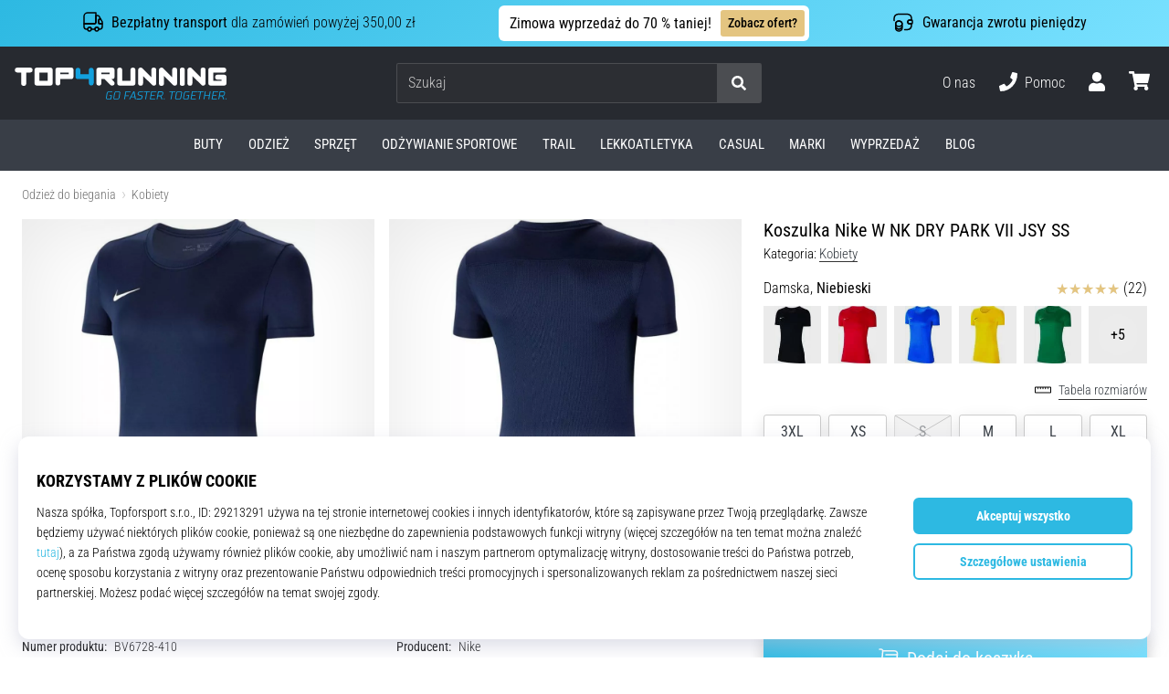

--- FILE ---
content_type: text/html; charset=utf-8
request_url: https://top4running.pl/p/nike-w-nk-dry-park-vii-jsy-ss-bv6728-410
body_size: 90725
content:
<!DOCTYPE html> <html class="no-js not-basket" lang="pl"> <head> <script>(function(w,d,s,l,i){ w[l]=w[l]||[];w[l].push({'gtm.start': new Date().getTime(),event:'gtm.js'});var f=d.getElementsByTagName(s)[0], j=d.createElement(s),dl=l!='dataLayer'?'&l='+l:'';j.async=true;j.src= 'https://www.googletagmanager.com/gtm.js?id='+i+dl;f.parentNode.insertBefore(j,f);})(window,document,'script','dataLayer',"GTM-KH5JJWC");</script> <script>
				</script> <link rel="stylesheet" href="https://i1.t4s.cz/dist/css/bootstrap-t4s.min.css?v=2415e37" media="all"> <link rel="stylesheet" href="https://i1.t4s.cz/fonts/roboto/latin/font.css?v=3eb668c" media="all"> <link id="canonicalLink" rel="canonical" href="https://top4running.pl/p/nike-w-nk-dry-park-vii-jsy-ss-bv6728-410"> <meta http-equiv="Content-Type" content="text/html; charset=utf-8"> <meta name="Author" content="Roman Bílek"> <meta id="headMetaDescription" name="Description" content="Koszulka Nike W NK DRY PARK VII JSY SS"> <meta name="HandheldFriendly" content="True"> <meta name="MobileOptimized" content="320"> <meta name="viewport" content="width=device-width, initial-scale=1.0, maximum-scale=5.0"> <meta name="format-detection" content="telephone=no"> <meta name="google-signin-client_id" content="428838006980-41o1viohiho8her2v2i8hppg6tiiek4p.apps.googleusercontent.com"> <meta name="robots" content='all, follow'> <title id="snippet--headTitleArea">Koszulka Nike W NK DRY PARK VII JSY SS - Top4Running.pl</title> <link rel="icon" type="image/png" href="/favicon-16x16.png" sizes="16x16"> <link rel="icon" type="image/png" href="/favicon-32x32.png" sizes="32x32"> <link rel="apple-touch-icon" sizes="57x57" href="/apple-touch-icon-57x57.png"> <link rel="apple-touch-icon" sizes="72x72" href="/apple-touch-icon-72x72.png"> <link rel="apple-touch-icon" sizes="76x76" href="/apple-touch-icon-76x76.png"> <link rel="icon" type="image/png" href="/favicon-96x96.png" sizes="96x96"> <link rel="apple-touch-icon" sizes="114x114" href="/apple-touch-icon-114x114.png"> <link rel="apple-touch-icon" sizes="144x144" href="/apple-touch-icon-144x144.png"> <link rel="apple-touch-icon" sizes="152x152" href="/apple-touch-icon-152x152.png"> <link rel="shortcut icon" href="/favicon.ico"> <meta name="msapplication-TileColor" content="#ffffff"> <meta name="msapplication-TileImage" content="/apple-touch-icon-144x144.png"> <meta name="theme-color" content="#ffffff"> <link rel="preconnect" href="https://i1.t4s.cz"> <link rel="preconnect" href="https://ajax.googleapis.com"> <link rel="preconnect" href="https://fonts.googleapis.com"> <link rel="preconnect" href="https://apis.google.com" crossorigin> <link rel="image_src" type="image/jpg" href="https://i1.t4s.cz/img/logo-top4running.png"> <link rel="alternate" href="https://top4running.cz/p/nike-w-nk-dry-park-vii-jsy-ss-bv6728-410" hreflang="cs-cz"/> <link rel="alternate" href="https://top4running.com/p/nike-w-nk-dry-park-vii-jsy-ss-bv6728-410" hreflang="x-default"/> <link rel="alternate" href="https://top4running.sk/p/nike-w-nk-dry-park-vii-jsy-ss-bv6728-410" hreflang="sk-sk"/> <link rel="alternate" href="https://top4running.hu/p/nike-w-nk-dry-park-vii-jsy-ss-bv6728-410" hreflang="hu-hu"/> <link rel="alternate" href="https://top4running.ro/p/nike-w-nk-dry-park-vii-jsy-ss-bv6728-410" hreflang="ro-ro"/> <link rel="alternate" href="https://top4running.de/p/nike-w-nk-dry-park-vii-jsy-ss-bv6728-410" hreflang="de-de"/> <link rel="alternate" href="https://top4running.at/p/nike-w-nk-dry-park-vii-jsy-ss-bv6728-410" hreflang="de-at"/> <link rel="alternate" href="https://top4running.es/p/nike-w-nk-dry-park-vii-jsy-ss-bv6728-410" hreflang="es-es"/> <link rel="alternate" href="https://top4running.fr/p/nike-w-nk-dry-park-vii-jsy-ss-bv6728-410" hreflang="fr-fr"/> <link rel="alternate" href="https://top4running.it/p/nike-w-nk-dry-park-vii-jsy-ss-bv6728-410" hreflang="it-it"/> <link rel="alternate" href="https://top4running.hr/p/nike-w-nk-dry-park-vii-jsy-ss-bv6728-410" hreflang="hr-hr"/> <link rel="alternate" href="https://top4running.dk/p/nike-w-nk-dry-park-vii-jsy-ss-bv6728-410" hreflang="da-dk"/> <link rel="alternate" href="https://top4running.se/p/nike-w-nk-dry-park-vii-jsy-ss-bv6728-410" hreflang="sv-se"/> <link rel="alternate" href="https://top4running.nl/p/nike-w-nk-dry-park-vii-jsy-ss-bv6728-410" hreflang="nl-nl"/> <link rel="alternate" href="https://top4running.be/p/nike-w-nk-dry-park-vii-jsy-ss-bv6728-410" hreflang="nl-be"/> <link rel="alternate" href="https://top4running.be/fr/p/nike-w-nk-dry-park-vii-jsy-ss-bv6728-410" hreflang="fr-be"/> <link rel="alternate" href="https://top4running.ie/p/nike-w-nk-dry-park-vii-jsy-ss-bv6728-410" hreflang="en-ie"/> <link rel="alternate" href="https://top4running.fi/p/nike-w-nk-dry-park-vii-jsy-ss-bv6728-410" hreflang="fi-fi"/> <link rel="alternate" href="https://top4running.pt/p/nike-w-nk-dry-park-vii-jsy-ss-bv6728-410" hreflang="pt-pt"/> <link rel="alternate" href="https://top4running.pl/p/nike-w-nk-dry-park-vii-jsy-ss-bv6728-410" hreflang="pl-pl"/> <link rel="alternate" href="https://top4running.si/p/nike-w-nk-dry-park-vii-jsy-ss-bv6728-410" hreflang="sl-si"/> <link rel="alternate" href="https://top4running.bg/p/nike-w-nk-dry-park-vii-jsy-ss-bv6728-410" hreflang="bg-bg"/> <link rel="alternate" href="https://top4running.gr/p/nike-w-nk-dry-park-vii-jsy-ss-bv6728-410" hreflang="el-gr"/> <link rel="alternate" href="https://top4running.cy/p/nike-w-nk-dry-park-vii-jsy-ss-bv6728-410" hreflang="el-cy"/> <link rel="alternate" href="https://top4running.ch/p/nike-w-nk-dry-park-vii-jsy-ss-bv6728-410" hreflang="de-ch"/> <link rel="alternate" href="https://top4running.ch/fr/p/nike-w-nk-dry-park-vii-jsy-ss-bv6728-410" hreflang="fr-ch"/> <link rel="alternate" href="https://top4running.ch/it/p/nike-w-nk-dry-park-vii-jsy-ss-bv6728-410" hreflang="it-ch"/> <style> svg * { display: none } </style> <meta name="theme-color" content="#2db9e2"> <link rel="stylesheet" href="https://i1.t4s.cz/dist/css/print.min.css?v=8e07940" media="print"> <link rel="stylesheet" href="https://i1.t4s.cz/dist/css/master-running.min.css?v=b929c13" media="all"> <script src="https://i1.t4s.cz/dist/js/jquery.min.js?v=74c6dce"></script> <script src="https://i1.t4s.cz/dist/js/popper.min.js?v=1a035c3"></script> <script src="https://i1.t4s.cz/dist/js/bootstrap.min.js?v=6abbdaa"></script> <script src="https://i1.t4s.cz/dist/js/nette.min.js?v=a707d78"></script> <script src="https://i1.t4s.cz/dist/js/hp.min.js?v=0a7fc70"></script> <script src="https://i1.t4s.cz/dist/js/nav.min.js?v=ed43ee6"></script> <script src="https://i1.t4s.cz/dist/js/ekko-lightbox.min.js?v=fb6638e"></script> <script src="https://public.wecoma.eu/lite/v1/wecoma-lite.js" async></script> <script>var dataLayer = dataLayer || [];</script> <script>dataLayer.push({"event": "page"});</script> <script>
					dataLayer.push({
						'zboziCategory': "\"Sport  |  Míčové sporty  |  Fotbal  |  Fotbalové oblečení a dresy    \"",
						'ecommerce': {
							'detail': {
								'products': [{
									'name': "\"\"",         // Name or ID is required.
									'id': "bv6728-410", 'price': 65, 'brand': "\"\"",
									'category': "{}"
								}]
							}
						}
					});
				</script> <script>
					setTimeout(function() {
					}, 0);
				</script> <script src="https://apis.google.com/js/platform.js" async defer></script> <meta property="og:title" content="Koszulka Nike W NK DRY PARK VII JSY SS"/> <meta property="og:type" content="product"/> <meta property="og:url" content="https://top4running.pl/p/nike-w-nk-dry-park-vii-jsy-ss-bv6728-410"/> <meta property="og:image" content="https://i1.t4s.cz/products/bv6728-410/nike-w-nk-dry-park-vii-jsy-ss-249080-bv6728-411.jpg"/> <meta property="og:price:amount" content="65"> <meta property="og:price:currency" content="PLN"> <meta property="og:brand" content="Nike"> <script>let exponea_token = "2485e9aa-0c6e-11eb-b077-6646a139ee6c"</script> <script src="https://i1.t4s.cz/dist/js/exponea-new-version.min.js?v=1f2fc4c"></script> <script>
				window.Wecoma = window.Wecoma || {onready : []};
				window.Wecoma.onready.push(async function () {
					if ( hasConsentMarketing === null) {
						await fillWacomaConsents();
					}

					if (hasConsentMarketing) {
						if (typeof (exponea) !== 'undefined') {
							exponea.track('view_item', {
								product_id: "bv6728-410",
								price: 65,
								title: "Koszulka Nike W NK DRY PARK VII JSY SS",
								brand: "Nike"
						,
							'category_1'
						:
							"Koszulki"
						})
						}
					}
				});
		</script> <script async src="https://scripts.luigisbox.tech/LBX-251725.js"></script> </head> <body data-shop_id="90" data-country="PL" data-lang="pl" class="shop-90 color-running not-basket" data-size="eu" data-shop_hp=" /" data-shop_login="/pl/home/try-login" data-shop_shoetype="EU" > <!-- Google Tag Manager (noscript) --> <noscript><iframe src="https://www.googletagmanager.com/ns.html?id=GTM-KH5JJWC" height="0" width="0" style="display:none;visibility:hidden" loading="lazy"></iframe></noscript> <!-- End Google Tag Manager (noscript) --> <script async data-environment="production" src="https://js.klarna.com/web-sdk/v1/klarna.js" data-client-id="klarna_live_client_cGhTaFVxS0lrN3MhbGUxUz94UnFOci92M2QvYSU0NC0sYjAxMWZiY2ItMzM3OS00NjAxLTkyZjktYjkwMDAzODYwNmE1LDEsQWVxenhuZ3VLdFNYRGFBK09ramJtbW1Lb2hJMzNIbldQYnlTOVlsanBQZz0"></script> <script id="dw_consent_lbx">
			"{\"dw_consent\":false}"
		</script> <script>
			setLuigisConsent = function (marketingConsent, analyticsConsent) {
				let consent = marketingConsent && analyticsConsent;
				let luigisJson = '{"dw_consent": ' + (consent ? 'true' : 'false') + '}';
				document.getElementById('dw_consent_lbx').textContent = luigisJson;
				if (marketingConsent || analyticsConsent) {
					let gtmconsent = [];
					if (marketingConsent) {
						gtmconsent.push("marketing");
					}
					if (analyticsConsent) {
						gtmconsent.push("statistics");
					}

					document.cookie = "gtm_consent_modes="+JSON.stringify(gtmconsent);
				} else {
					document.cookie = "gtm_consent_modes=false"
				}

			}; var hasConsentMarketing = null; var hasConsentAnalytics = null;


				window.Wecoma = window.Wecoma || {onready : []};
				window.Wecoma.onready.push(async function () {

					if (hasConsentAnalytics === null || hasConsentMarketing === null) {
						await fillWacomaConsents();
					}

					setLuigisConsent(hasConsentMarketing, hasConsentAnalytics);

				});


			window.fillWacomaConsents = async function () {
				let wecomaObject = new Wecoma({
							// key for business unit
					key: "t4r"
				});
				hasConsentMarketing = await wecomaObject.isConsented('marketing'); hasConsentAnalytics = await wecomaObject.isConsented('analytics');
			}
		</script> <div id="outer-wrap"> <script>
					$(document).ready(function() {
						$('#info-message-' + 11603).on('hidden.bs.collapse', function () {
							document.cookie = 'message_closed_' + 11603 + '=' + 11603;
						});

						let parent;
						if ($(window).width() < 991) {
							parent = $('.info-stripe-usp-item--shop-message-text--inner');
						} else {
							parent = $('.info-stripe-usp-item--shop-message');
						}
						const linkElement = parent.find('a');
						const href = linkElement.length ? linkElement.attr('href') : null;

						if (href) {
							parent.on('click', function (event) {
								event.preventDefault();
								window.location.href = href;
							});

							// this ensures clicks on the actual <a> tags also work
							linkElement.on('click', function (event) {
								event.stopPropagation();
							});
						}
					});
				</script> <div class="info-message info-message--v2 w-100 bg-running-gradient-lighter --shop-message --black-text" > <div class="info-stripe-usp-wrapper"> <div class="info-stripe-usp"> <div class="info-stripe-usp-item info-stripe-usp-item-1 d-none d-lg-block"> <div class="d-flex align-items-center justify-content-center"> <i class="svg-icon-custom"><svg width="24" height="24" viewBox="0 0 24 24" fill="none" xmlns="http://www.w3.org/2000/svg"><path d="M15 2V12C15 13.1 14.1 14 13 14H2V6C2 3.79 3.79 2 6 2H15Z" stroke="currentColor" stroke-width="1.5" stroke-linecap="round" stroke-linejoin="round"/><path d="M22 14V17C22 18.66 20.66 20 19 20H18C18 18.9 17.1 18 16 18C14.9 18 14 18.9 14 20H10C10 18.9 9.1 18 8 18C6.9 18 6 18.9 6 20H5C3.34 20 2 18.66 2 17V14H13C14.1 14 15 13.1 15 12V5H16.84C17.56 5 18.22 5.39001 18.58 6.01001L20.29 9H19C18.45 9 18 9.45 18 10V13C18 13.55 18.45 14 19 14H22Z" stroke="currentColor" stroke-width="1.5" stroke-linecap="round" stroke-linejoin="round"/><path d="M8 22C9.10457 22 10 21.1046 10 20C10 18.8954 9.10457 18 8 18C6.89543 18 6 18.8954 6 20C6 21.1046 6.89543 22 8 22Z" stroke="currentColor" stroke-width="1.5" stroke-linecap="round" stroke-linejoin="round"/><path d="M16 22C17.1046 22 18 21.1046 18 20C18 18.8954 17.1046 18 16 18C14.8954 18 14 18.8954 14 20C14 21.1046 14.8954 22 16 22Z" stroke="currentColor" stroke-width="1.5" stroke-linecap="round" stroke-linejoin="round"/><path d="M22 12V14H19C18.45 14 18 13.55 18 13V10C18 9.45 18.45 9 19 9H20.29L22 12Z" stroke="currentColor" stroke-width="1.5" stroke-linecap="round" stroke-linejoin="round"/></svg></i> <div class="info-stripe-usp-item__content no-scrollbar"> <strong>Bezpłatny transport </strong> dla zamówień powyżej 350,00 zł </div> </div> </div> <div class="info-stripe-usp-item info-stripe-usp-item-0 js-info-stripe-usp-item-0"> <div class="info-stripe-usp-item--shop-message cursor-pointer info-stripe-usp-item--shop-message--no-countdown" id="info-message-11603" > <div class="d-flex align-items-center justify-content-center gap-lg-3"> <div class="info-stripe-usp-item--shop-message-text js-info-stripe-usp-item-shop-message"> <div class="info-stripe-usp-item--shop-message-text--inner d-lg-flex align-items-lg-center"> <strong>Zimowa wyprzedaż do 70 % taniej!</strong> <a href="https://top4running.pl/c/wyprzedaz-top4running-pl" class="btn btn-infostripe btn-infostripe-lg-offset">Zobacz ofert?</a> </div> </div> <i class="js-info-stripe-usp-item--shop-message--close d-lg-none"><svg fill=none height=16 viewBox="0 0 16 16"width=16 xmlns=http://www.w3.org/2000/svg><path d="M13.3334 13.3334L2.66669 2.66675"stroke=black stroke-linecap=round stroke-linejoin=round stroke-miterlimit=10 /><path d="M13.3334 2.66675L2.66669 13.3334"stroke=black stroke-linecap=round stroke-linejoin=round stroke-miterlimit=10 /></svg></i> </div> </div> </div> <div class="info-stripe-usp-item info-stripe-usp-item-2 js-info-stripe-usp-item-0-replacer d-none" > <div class="d-flex align-items-center justify-content-center"> <i class="svg-icon-custom"><svg width="24" height="24" viewBox="0 0 24 24" fill="none" xmlns="http://www.w3.org/2000/svg"><path d="M22.0029 15C22.0029 18.87 18.8729 22 15.0029 22L16.0529 20.25" stroke="currentColor" stroke-width="1.5" stroke-linecap="round" stroke-linejoin="round"/><path d="M2.00293 9C2.00293 5.13 5.13293 2 9.00293 2L7.95293 3.75" stroke="currentColor" stroke-width="1.5" stroke-linecap="round" stroke-linejoin="round"/><path d="M13.7031 4.44995L17.6831 6.74994L21.6231 4.45996" stroke="currentColor" stroke-width="1.5" stroke-linecap="round" stroke-linejoin="round"/><path d="M17.6831 10.82V6.73999" stroke="currentColor" stroke-width="1.5" stroke-linecap="round" stroke-linejoin="round"/><path d="M16.743 2.21L14.343 3.53996C13.803 3.83996 13.353 4.59995 13.353 5.21995V7.75999C13.353 8.37999 13.793 9.13998 14.343 9.43998L16.743 10.77C17.253 11.06 18.093 11.06 18.613 10.77L21.013 9.43998C21.553 9.13998 22.003 8.37999 22.003 7.75999V5.21995C22.003 4.59995 21.563 3.83996 21.013 3.53996L18.613 2.21C18.103 1.93 17.263 1.93 16.743 2.21Z" stroke="currentColor" stroke-width="1.5" stroke-linecap="round" stroke-linejoin="round"/><path d="M2.35303 15.45L6.32303 17.7499L10.273 15.46" stroke="currentColor" stroke-width="1.5" stroke-linecap="round" stroke-linejoin="round"/><path d="M6.32324 21.82V17.74" stroke="currentColor" stroke-width="1.5" stroke-linecap="round" stroke-linejoin="round"/><path d="M5.39293 13.21L2.99294 14.54C2.45294 14.84 2.00293 15.5999 2.00293 16.2199V18.76C2.00293 19.38 2.44294 20.14 2.99294 20.44L5.39293 21.77C5.90293 22.06 6.74292 22.06 7.26292 21.77L9.66293 20.44C10.2029 20.14 10.6529 19.38 10.6529 18.76V16.2199C10.6529 15.5999 10.2129 14.84 9.66293 14.54L7.26292 13.21C6.74292 12.93 5.90293 12.93 5.39293 13.21Z" stroke="currentColor" stroke-width="1.5" stroke-linecap="round" stroke-linejoin="round"/></svg></i> <div class="info-stripe-usp-item__content no-scrollbar"><strong>Możesz zwrócić towar w ciągu 30 dni</strong> bez podania przyczyny</div> </div> </div> <div class="info-stripe-usp-item info-stripe-usp-item-3 d-none d-lg-block"> <div class="d-flex align-items-center justify-content-center"> <i class="svg-icon-custom"><svg width="25" height="24" viewBox="0 0 25 24" fill="none" xmlns="http://www.w3.org/2000/svg"><path d="M10.7968 16.8604V18.8904C10.7968 20.6104 9.19675 22.0004 7.22675 22.0004C5.25675 22.0004 3.64673 20.6104 3.64673 18.8904V16.8604C3.64673 18.5804 5.24675 19.8004 7.22675 19.8004C9.19675 19.8004 10.7968 18.5704 10.7968 16.8604Z" stroke="currentColor" stroke-width="1.5" stroke-linecap="round" stroke-linejoin="round"/><path d="M10.7952 14.11C10.7952 14.61 10.6552 15.07 10.4152 15.47C9.82522 16.44 8.61521 17.05 7.21521 17.05C5.81521 17.05 4.6052 16.43 4.0152 15.47C3.7752 15.07 3.63525 14.61 3.63525 14.11C3.63525 13.25 4.03523 12.48 4.67523 11.92C5.32523 11.35 6.2152 11.01 7.2052 11.01C8.1952 11.01 9.08523 11.36 9.73523 11.92C10.3952 12.47 10.7952 13.25 10.7952 14.11Z" stroke="currentColor" stroke-width="1.5" stroke-linecap="round" stroke-linejoin="round"/><path d="M10.7968 14.11V16.86C10.7968 18.58 9.19675 19.8 7.22675 19.8C5.25675 19.8 3.64673 18.57 3.64673 16.86V14.11C3.64673 12.39 5.24675 11 7.22675 11C8.21675 11 9.10677 11.35 9.75677 11.91C10.3968 12.47 10.7968 13.25 10.7968 14.11Z" stroke="currentColor" stroke-width="1.5" stroke-linecap="round" stroke-linejoin="round"/><path d="M22.0451 10.9699V13.03C22.0451 13.58 21.6051 14.0299 21.0451 14.0499H19.0851C18.0051 14.0499 17.0151 13.2599 16.9251 12.1799C16.8651 11.5499 17.1051 10.9599 17.5251 10.5499C17.8951 10.1699 18.4051 9.94995 18.9651 9.94995H21.0451C21.6051 9.96995 22.0451 10.4199 22.0451 10.9699Z" stroke="currentColor" stroke-width="1.5" stroke-linecap="round" stroke-linejoin="round"/><path d="M2.04517 10.5V8.5C2.04517 5.78 3.68517 3.88 6.23517 3.56C6.49517 3.52 6.76517 3.5 7.04517 3.5H16.0452C16.3052 3.5 16.5552 3.50999 16.7952 3.54999C19.3752 3.84999 21.0452 5.76 21.0452 8.5V9.95001H18.9651C18.4051 9.95001 17.8951 10.17 17.5251 10.55C17.1051 10.96 16.8652 11.55 16.9252 12.18C17.0152 13.26 18.0051 14.05 19.0851 14.05H21.0452V15.5C21.0452 18.5 19.0452 20.5 16.0452 20.5H13.5452" stroke="currentColor" stroke-width="1.5" stroke-linecap="round" stroke-linejoin="round"/></svg></i> <div class="info-stripe-usp-item__content no-scrollbar"><strong>Gwarancja zwrotu pieniędzy</strong></div> </div> </div> </div> </div> </div> <nav id="navigation"> <div class="nav-inner"> <div class="nav-head "> <ul class="nav-head-wrap nav-head-level-1"> <li id="nav-toggle" class="header-level-2-item blmr-menu-mob"> <div class="nav-sandwitch"> <span></span> <span></span> <span></span> <span></span> </div> </li> <li id="nav-toggle-search" class="header-level-2-item blmr-search-mob"> <a href="javascript:" class="nav-head-item nav-head-item__btn"> <span class="sr-only">Szukaj</span> <i class="svg-icon"><svg xmlns="http://www.w3.org/2000/svg" fill="currentColor" viewBox="0 0 512 512"><path d="M505 442.7L405.3 343c-4.5-4.5-10.6-7-17-7H372c27.6-35.3 44-79.7 44-128C416 93.1 322.9 0 208 0S0 93.1 0 208s93.1 208 208 208c48.3 0 92.7-16.4 128-44v16.3c0 6.4 2.5 12.5 7 17l99.7 99.7c9.4 9.4 24.6 9.4 33.9 0l28.3-28.3c9.4-9.4 9.4-24.6.1-34zM208 336c-70.7 0-128-57.2-128-128 0-70.7 57.2-128 128-128 70.7 0 128 57.2 128 128 0 70.7-57.2 128-128 128z"></path></svg></i> </a> </li> <li id="nav-logo" class="blmr-logo"> <a href="/" class="nav-head-logo"> <svg xmlns="http://www.w3.org/2000/svg" viewBox="0 0 176.54 26.72" fill="currentColor"><path d="M139.72 0a2.06 2.06 0 00-2.06 2.06v11a2.07 2.07 0 104.13 0v-11A2.07 2.07 0 00139.72 0zM116 0a2.06 2.06 0 00-2.06 2.06v6L106.43.6a2.06 2.06 0 00-3.52 1.46v11a2.06 2.06 0 104.12 0V7l7.48 7.48a2 2 0 001.46.61 2.07 2.07 0 002.03-2.03v-11A2.06 2.06 0 00116 0zM133.35 0a2.07 2.07 0 00-2.07 2.06v6L123.8.6a2.07 2.07 0 00-3.52 1.46v11a2.07 2.07 0 104.13 0V7l7.48 7.48a2 2 0 001.46.61 2.07 2.07 0 002.06-2.07v-11A2.06 2.06 0 00133.35 0zM157.1 0a2.06 2.06 0 00-2.1 2.06v6L147.56.6A2.06 2.06 0 00144 2.06v11a2.06 2.06 0 104.12 0V7l7.48 7.48a2.06 2.06 0 003.52-1.46v-11A2.06 2.06 0 00157.1 0zM13.11 0h-11a2.07 2.07 0 000 4.13h3.41v8.93a2.07 2.07 0 104.13 0V4.13h3.46a2.07 2.07 0 000-4.13zM49.09 2.06A2.06 2.06 0 0047 0H36a2.06 2.06 0 00-2 2.06v11a2.07 2.07 0 004.13 0V9.63H47a2.07 2.07 0 002.06-2.07v-5.5zm-11 2.07H45V5.5h-6.91z"/><path fill="#13a1de" d="M65.9 2.06a2.07 2.07 0 00-4.13 0V5.5h-6.91V2.06a2.07 2.07 0 00-4.13 0v5.5a2.07 2.07 0 002.06 2.07h9v3.44a2.07 2.07 0 004.13 0v-11z" class="c-1"/><path d="M29.65 0h-11a2.06 2.06 0 00-2.06 2.06v11a2.07 2.07 0 002.06 2.07h11a2.07 2.07 0 002.06-2.07v-11A2.06 2.06 0 0029.65 0zm-9 4.13h6.91V11h-6.89zM80.69 9.63h.52a2.07 2.07 0 002.07-2.07v-5.5A2.07 2.07 0 0081.21 0h-11a2.06 2.06 0 00-2.06 2.06v11a2.06 2.06 0 104.12 0V9.63h2.59l4.9 4.89a2 2 0 001.45.61 2.07 2.07 0 002.07-2.07 2 2 0 00-.61-1.45zm-8.42-5.5h6.88V5.5h-6.88zM100.65 2.06v11a2.06 2.06 0 01-2.06 2.06h-11a2.06 2.06 0 01-2.06-2.06v-11a2.06 2.06 0 014.12 0V11h6.88V2.06a2.06 2.06 0 014.12 0zM174.48 6h-5.16a2.07 2.07 0 100 4.13h3.09V11h-6.87V4.13h8.94a2.07 2.07 0 000-4.13h-11a2.06 2.06 0 00-2.06 2.06v11a2.07 2.07 0 002.06 2.07h11a2.07 2.07 0 002.06-2.07V8a2.07 2.07 0 00-2.06-2z"/><path fill="#13a1de" d="M76.73 21.47L76.11 25a1.28 1.28 0 001.4 1.59h3l.64-3.59H79l-.11.63h1.48L79.89 26h-2.27a.78.78 0 01-.79-1l.63-3.56a1.19 1.19 0 011.13-1h2.8v-.19l.08-.44H78.7a2 2 0 00-1.97 1.66zM86.63 19.79H85a1.93 1.93 0 00-2 1.58l-.67 3.76a1.29 1.29 0 001.41 1.59h1.69a2 2 0 002-1.59l.57-3.76a1.28 1.28 0 00-1.37-1.58zm.69 1.58l-.67 3.76a1.19 1.19 0 01-1.13 1h-1.69a.79.79 0 01-.8-1l.67-3.76a1.19 1.19 0 011.13-1h1.69a.79.79 0 01.8 1zM92.97 20.51h3.67l.03-.19.08-.44h-4.39l-1.19 6.74h.72l.5-2.79h2.7l.1-.63h-2.7l.48-2.69zM99 19.88l-3.66 6.74h.83l.83-1.73h3l.28 1.73h.83l-1.28-6.74zm-1.59 4.38l1.82-3.51.59 3.51zM102.55 21.47v.29a1.21 1.21 0 00.93 1.54l1.71.38a.72.72 0 01.62.92l-.07.43a1.21 1.21 0 01-1.14 1h-2.9l-.11.63h2.9a1.94 1.94 0 002-1.59l.08-.43a1.22 1.22 0 00-.94-1.54l-1.72-.39a.7.7 0 01-.61-.91v-.29a1.2 1.2 0 011.13-1h2.66v-.19l.08-.44h-2.65a1.94 1.94 0 00-1.97 1.59zM112.77 19.88h-4.97l-.12.63h2.13l-1.08 6.11h.73l1.07-6.11h2.13l.03-.19.08-.44zM112.64 26.62h4.39l.11-.62h-3.67l.45-2.51h2.75l.1-.62h-2.75l.42-2.36h3.67l.03-.19.08-.44h-4.39l-1.19 6.74zM122.47 19.88h-3l-1.19 6.74h.72l.47-2.65h1.93l1 2.65h.9l-1.2-2.69a2 2 0 001.57-1.55l.17-.91a1.29 1.29 0 00-1.37-1.59zm.68 1.59l-.16.91a1.22 1.22 0 01-1.14 1h-2.27l.5-2.84h2.27a.79.79 0 01.8.93zM124.22 26.62h.73l.15-.91h-.72l-.16.91zM133.95 19.88h-4.97l-.11.63h2.12l-1.07 6.11h.72l1.07-6.11h2.13l.04-.19.07-.44zM138.12 19.79h-1.69a1.94 1.94 0 00-2 1.58l-.66 3.76a1.29 1.29 0 001.41 1.59h1.69a1.94 1.94 0 002-1.59l.67-3.76a1.29 1.29 0 00-1.42-1.58zm.69 1.58l-.67 3.76a1.21 1.21 0 01-1.14 1h-1.69a.78.78 0 01-.79-1l.67-3.76a1.18 1.18 0 011.13-1H138a.8.8 0 01.81 1zM141.05 21.47l-.62 3.53a1.28 1.28 0 001.41 1.59h3l.65-3.66h-2.2l-.11.63h1.47l-.43 2.4h-2.27a.78.78 0 01-.79-1l.63-3.56a1.19 1.19 0 011.13-1h2.8v-.19l.07-.44H143a2 2 0 00-1.95 1.7zM146.56 26.62h4.4l.1-.62h-3.66l.44-2.51h2.75l.11-.62h-2.76l.42-2.36h3.67l.04-.19.07-.44h-4.39l-1.19 6.74zM157.5 19.88h-4.97l-.12.63h2.13l-1.07 6.11h.72l1.07-6.11h2.13l.03-.19.08-.44zM162.08 22.87h-3.33l.53-2.99h-.72l-1.19 6.74h.73l.55-3.13h3.33l-.55 3.13h.72l1.19-6.74h-.72l-.54 2.99zM164.08 26.62h4.39l.11-.62h-3.67l.44-2.51h2.76l.1-.62h-2.75l.42-2.36h3.67l.03-.19.08-.44h-4.39l-1.19 6.74zM173.91 19.88h-3l-1.18 6.74h.72l.46-2.65h1.93l1 2.65h.9l-1.2-2.69a2 2 0 001.57-1.55l.17-.91a1.29 1.29 0 00-1.37-1.59zm.68 1.59l-.16.91a1.22 1.22 0 01-1.14 1H171l.5-2.84h2.27a.79.79 0 01.82.93zM175.82 25.71l-.16.91h.73l.15-.91h-.72z" class="c-1"/></svg> <span class="sr-only">Top4Running.pl</span> </a> </li> <li id="snippet--kos_pocet_user" class="header-level-2-item blmr-user-admin-icon-mob " data-toggle="modal" data-target="#modal-login" data-backdrop="static"> <a href="javascript:" class="nav-head-item nav-head-item__btn header-level-2--no-cart"> <span class="sr-only">koszyk</span> <i class="svg-icon"><svg xmlns="http://www.w3.org/2000/svg" fill="currentColor" viewBox="0 0 448 512"><path d="M224 256c70.7 0 128-57.3 128-128S294.7 0 224 0 96 57.3 96 128s57.3 128 128 128zm89.6 32h-16.7c-22.2 10.2-46.9 16-72.9 16s-50.6-5.8-72.9-16h-16.7C60.2 288 0 348.2 0 422.4V464c0 26.5 21.5 48 48 48h352c26.5 0 48-21.5 48-48v-41.6c0-74.2-60.2-134.4-134.4-134.4z"></path></svg></i> </a> </li> <li id="snippet--kos_pocet" class="header-level-2-item blmr-cart-icon-mob"> <a href="/basket/show" class="nav-head-item nav-head-item__btn" aria-label="koszyk"> <i class="svg-icon"><svg xmlns="http://www.w3.org/2000/svg" fill="currentColor" viewBox="0 0 576 512"><path d="M528.12 301.319l47.273-208C578.806 78.301 567.391 64 551.99 64H159.208l-9.166-44.81C147.758 8.021 137.93 0 126.529 0H24C10.745 0 0 10.745 0 24v16c0 13.255 10.745 24 24 24h69.883l70.248 343.435C147.325 417.1 136 435.222 136 456c0 30.928 25.072 56 56 56s56-25.072 56-56c0-15.674-6.447-29.835-16.824-40h209.647C430.447 426.165 424 440.326 424 456c0 30.928 25.072 56 56 56s56-25.072 56-56c0-22.172-12.888-41.332-31.579-50.405l5.517-24.276c3.413-15.018-8.002-29.319-23.403-29.319H218.117l-6.545-32h293.145c11.206 0 20.92-7.754 23.403-18.681z"></path></svg></i> </a> </li> </ul> <ul class="nav-head-wrap nav-head-level-2"> <li id="nav-search" class="header-level-2-item header-level-2__search"> <form action="/p/nike-w-nk-dry-park-vii-jsy-ss-bv6728-410" method="post" id="snippet--hledat" class="header-search w-100 order-lg-2 disabled"> <div class="header-search-group input-group" id="q0"> <input type="text" name="search" placeholder="Szukaj" id="q" required disabled="" data-nette-rules='[{"op":":filled","msg":"This field is required."},{"op":":minLength","msg":"Szukany termin","arg":2}]' class="header-search__input blmr-search form-control search-inp" autocomplete="off" autocorrect="off" data-autocomplete-url="/p/nike-w-nk-dry-park-vii-jsy-ss-bv6728-410?do=autocomplete"> <div class="header-search__append input-group-append"> <label for="q" class="header-search__clear" id="search-clear"> <span class="sr-only">Szukaj</span> <i class="svg-icon"><svg role="img" xmlns="http://www.w3.org/2000/svg" fill="currentColor" viewBox="0 0 512 512"><path fill="currentColor" d="M256 8C119 8 8 119 8 256s111 248 248 248 248-111 248-248S393 8 256 8zm121.6 313.1c4.7 4.7 4.7 12.3 0 17L338 377.6c-4.7 4.7-12.3 4.7-17 0L256 312l-65.1 65.6c-4.7 4.7-12.3 4.7-17 0L134.4 338c-4.7-4.7-4.7-12.3 0-17l65.6-65-65.6-65.1c-4.7-4.7-4.7-12.3 0-17l39.6-39.6c4.7-4.7 12.3-4.7 17 0l65 65.7 65.1-65.6c4.7-4.7 12.3-4.7 17 0l39.6 39.6c4.7 4.7 4.7 12.3 0 17L312 256l65.6 65.1z"></path></svg></i> </label> <button class="btn header-search__btn" type="submit" title="Szukaj" id="search-btn"> <i class="header-search__svg-icon svg-icon search mt-1"><svg xmlns="http://www.w3.org/2000/svg" fill="currentColor" viewBox="0 0 512 512"><path d="M505 442.7L405.3 343c-4.5-4.5-10.6-7-17-7H372c27.6-35.3 44-79.7 44-128C416 93.1 322.9 0 208 0S0 93.1 0 208s93.1 208 208 208c48.3 0 92.7-16.4 128-44v16.3c0 6.4 2.5 12.5 7 17l99.7 99.7c9.4 9.4 24.6 9.4 33.9 0l28.3-28.3c9.4-9.4 9.4-24.6.1-34zM208 336c-70.7 0-128-57.2-128-128 0-70.7 57.2-128 128-128 70.7 0 128 57.2 128 128 0 70.7-57.2 128-128 128z"></path></svg></i> <i class="header-search__svg-icon svg-icon loader mt-1"><svg class="svg-icon svg-loader" version="1.1" xmlns="http://www.w3.org/2000/svg" fill="currentColor" x="0px" y="0px" width="40px" height="40px" viewBox="0 0 50 50" style="enable-background:new 0 0 50 50;" xml:space="preserve"><path d="M43.935,25.145c0-10.318-8.364-18.683-18.683-18.683c-10.318,0-18.683,8.365-18.683,18.683h4.068c0-8.071,6.543-14.615,14.615-14.615c8.072,0,14.615,6.543,14.615,14.615H43.935z"><animatetransform attributeType="xml" attributeName="transform" type="rotate" from="0 25 25" to="360 25 25" dur="0.6s" repeatCount="indefinite"/></path></svg></i> </button> </div> </div> <script>
		var myenter = false;
		$(document).ready(function () {
			if ($(".error-page").length < 1) {
				let search = "q"
				let form_search = "#snippet--hledat"
				let typingTimer //timer identifier
				let myInput = document.getElementById(search)

				//on keyup, start the countdown
				myInput.addEventListener('keyup', () => {

					clearTimeout(typingTimer);

							$("#snippet--hledat .input-group").addClass("loading");
							typingTimer = setTimeout(function (e) {
								$(form_search).submit();
							}, 500);
				});
				$(search).keypress(function (e) {
					if (e.which == 13) {
						myenter = true
					}
				});


				$(form_search).on('submit', function (e) {

					// if submitted by "enter" key and input not empty
					if (myenter && myval.length > 0) {
						window.location.href = "/s?search=" + encodeURIComponent(myval)
						e.preventDefault()
						return true
					} else {
						$(this).netteAjax(e).done(function (data) {
							$("#snippet--hledat .input-group").removeClass("loading");


								setTimeout(function() {
									dataLayer.push({
										'event': 'GAevent',
										'eventCategory': 'Search',
										'eventAction': 'Search',
										'eventValue': myval
									});
									dataLayer.push({
										'event': 'VirtualPageview', 'virtualPageURL': '/s/?q=' + myval
									});
								}, 0);
						});
					}
					myenter = false
				});
			}
		});
	</script> <input type="hidden" name="_do" value="searchBox-searchProductForm-submit"></form> <div id="snippet--search"> </div> </li> <li id="nav-search-close" class="header-level-2-item header-level-2__search-close disabled"> <a href="javascript:" class="nav-head-item">Zamknąć</a> </li> </ul> <ul class="nav-head-wrap nav-head-level-3 pl-3"> <li class="nav-head-drop nav-head-nodelay blmr-help-center-pc"> <a href="/pg/kontakt" class="nav-head-item"> O nas </a> <div class="header-dropdown header-phone"> <ul class="nav-dropdown-list header-userlist "> <li class="nav-item"> <a href="/pg/o-nas" class="nav-link text-ellipsis "> Specjalista biegowy od 2010 roku </a> </li> <li class="nav-item"> <a href="/pg/top4running-club" class="nav-link text-ellipsis "> Program lojalnościowy </a> </li> <li class="nav-item"> <a href="/pg/zostan-naszym-ambasadorem-marki-top4running" class="nav-link text-ellipsis "> Program ambasadorski </a> </li> <li class="nav-item"> <a href="/pg/program-partnerski-top4running" class="nav-link text-ellipsis "> Program partnerski </a> </li> <li class="nav-item"> <a href="/page/careers" class="nav-link text-ellipsis "> Praca &amp; Kariera </a> </li> <li class="nav-item"> <a href="#" onclick="window.wlc.openPrecen()" class="nav-link text-ellipsis "> Ustawienia cookies </a> </li> <li class="nav-item"> <a href="/pg/warunki-handlowe" class="nav-link text-ellipsis "> Warunki i regulamin </a> </li> </ul> </div> </li> <li class="nav-head-drop nav-head-nodelay blmr-help-center-pc"> <a href="tel:+48618800495" class="nav-head-item"> <i class="svg-icon header-icon mr-2"><svg xmlns="http://www.w3.org/2000/svg" fill="currentColor" viewBox="0 0 512 512"><path d="M493.4 24.6l-104-24c-11.3-2.6-22.9 3.3-27.5 13.9l-48 112c-4.2 9.8-1.4 21.3 6.9 28l60.6 49.6c-36 76.7-98.9 140.5-177.2 177.2l-49.6-60.6c-6.8-8.3-18.2-11.1-28-6.9l-112 48C3.9 366.5-2 378.1.6 389.4l24 104C27.1 504.2 36.7 512 48 512c256.1 0 464-207.5 464-464 0-11.2-7.7-20.9-18.6-23.4z"></path></svg></i> <span class="d-none d-xl-inline"> Pomoc </span> </a> <div class="header-dropdown header-contact"> <ul class="nav-dropdown-list header-userlist "> <li class="nav-item "> <a href="tel:+48618800495" class="nav-link "> <i class="svg-icon nav-dropdown-svg-icon svg-help"><svg xmlns="http://www.w3.org/2000/svg" viewBox="0 0 512 512"><path fill="currentColor" d="M487.8 24.1L387 .8c-14.7-3.4-29.8 4.2-35.8 18.1l-46.5 108.5c-5.5 12.7-1.8 27.7 8.9 36.5l53.9 44.1c-34 69.2-90.3 125.6-159.6 159.6l-44.1-53.9c-8.8-10.7-23.8-14.4-36.5-8.9L18.9 351.3C5 357.3-2.6 372.3.8 387L24 487.7C27.3 502 39.9 512 54.5 512 306.7 512 512 307.8 512 54.5c0-14.6-10-27.2-24.2-30.4zM55.1 480l-23-99.6 107.4-46 59.5 72.8c103.6-48.6 159.7-104.9 208.1-208.1l-72.8-59.5 46-107.4 99.6 23C479.7 289.7 289.6 479.7 55.1 480z"></path></svg></i> <strong class="ml-4">+48618800495</strong> </a> </li> <li class="nav-item "> <small class="d-block ml-4">Po-Pt: 09:00 – 17:00<br></small> </li> <li class="nav-item "> <a href="mailto:info@top4running.pl" class="nav-link "> <i class="svg-icon nav-dropdown-svg-icon svg-help"><svg xmlns="http://www.w3.org/2000/svg" viewBox="0 0 512 512"><path fill="currentColor" d="M352 248v-16c0-4.42-3.58-8-8-8H168c-4.42 0-8 3.58-8 8v16c0 4.42 3.58 8 8 8h176c4.42 0 8-3.58 8-8zm-184-56h176c4.42 0 8-3.58 8-8v-16c0-4.42-3.58-8-8-8H168c-4.42 0-8 3.58-8 8v16c0 4.42 3.58 8 8 8zm326.59-27.48c-1.98-1.63-22.19-17.91-46.59-37.53V96c0-17.67-14.33-32-32-32h-46.47c-4.13-3.31-7.71-6.16-10.2-8.14C337.23 38.19 299.44 0 256 0c-43.21 0-80.64 37.72-103.34 55.86-2.53 2.01-6.1 4.87-10.2 8.14H96c-17.67 0-32 14.33-32 32v30.98c-24.52 19.71-44.75 36.01-46.48 37.43A48.002 48.002 0 0 0 0 201.48V464c0 26.51 21.49 48 48 48h416c26.51 0 48-21.49 48-48V201.51c0-14.31-6.38-27.88-17.41-36.99zM256 32c21.77 0 44.64 16.72 63.14 32H192.9c18.53-15.27 41.42-32 63.1-32zM96 96h320v173.35c-32.33 26-65.3 52.44-86.59 69.34-16.85 13.43-50.19 45.68-73.41 45.31-23.21.38-56.56-31.88-73.41-45.32-21.29-16.9-54.24-43.33-86.59-69.34V96zM32 201.48c0-4.8 2.13-9.31 5.84-12.36 1.24-1.02 11.62-9.38 26.16-21.08v75.55c-11.53-9.28-22.51-18.13-32-25.78v-16.33zM480 464c0 8.82-7.18 16-16 16H48c-8.82 0-16-7.18-16-16V258.91c42.75 34.44 99.31 79.92 130.68 104.82 20.49 16.36 56.74 52.53 93.32 52.26 36.45.26 72.27-35.46 93.31-52.26C380.72 338.8 437.24 293.34 480 258.9V464zm0-246.19c-9.62 7.75-20.27 16.34-32 25.79v-75.54c14.44 11.62 24.8 19.97 26.2 21.12 3.69 3.05 5.8 7.54 5.8 12.33v16.3z"></path></svg></i> <strong class="ml-4">info@top4running.pl</strong> </a> </li> <li class="nav-item nav-rule"></li> <li class=""> <a href="/pl/order/cancelation" class="nav-link text-ellipsis " rel="nofollow" > Anuluj zamówienie </a> </li> <li class=""> <a href="/pg/instrukcje-dotyczace-zwrotu" class="nav-link text-ellipsis " rel="nofollow" > Zamówienie zwrotne </a> </li> <li class=""> <a href="/pg/instrukcje-reklamacji-produktow-product" class="nav-link text-ellipsis " rel="nofollow" > Reklamacja wadliwego przedmiotu </a> </li> <li class=""> <a href="/pg/wysylka-i-platnosc" class="nav-link text-ellipsis " rel="nofollow" > Wysyłka i płatność </a> </li> <li class=""> <a href="/pg/tabele-rozmiarow" class="nav-link text-ellipsis " rel="nofollow" > Znajdź odpowiedni rozmiar </a> </li> <li class=""> <a href="/pg/kontakt" class="nav-link text-ellipsis " rel="nofollow" > Kontakt </a> </li> <li class=""> <a href="/pl/faq" class="nav-link text-ellipsis " rel="nofollow" > Często zadawane pytania </a> </li> <li class=""> <a href="/pg/polityka-prywatnosci" class="nav-link text-ellipsis " rel="nofollow" > Polityka prywatności </a> </li> </ul> </div> </li> <li class="nav-head-drop nav-head-delay blmr-user-admin-icon-pc"> <a href="/user" class="nav-head-item open-modal-login-in" data-toggle="modal" data-target="#modal-login"> <span class="sr-only">Użytkownik</span> <i class="nav-head-icon svg-icon"><svg xmlns="http://www.w3.org/2000/svg" fill="currentColor" viewBox="0 0 448 512"><path d="M224 256c70.7 0 128-57.3 128-128S294.7 0 224 0 96 57.3 96 128s57.3 128 128 128zm89.6 32h-16.7c-22.2 10.2-46.9 16-72.9 16s-50.6-5.8-72.9-16h-16.7C60.2 288 0 348.2 0 422.4V464c0 26.5 21.5 48 48 48h352c26.5 0 48-21.5 48-48v-41.6c0-74.2-60.2-134.4-134.4-134.4z"></path></svg></i> </a> <div class="header-dropdown header-login"> <ul class="nav-dropdown-list header-userlist"> <li class="nav-item"> <a class="nav-link text-ellipsis open-modal-login-in" href="/user/login" data-toggle="modal" data-target="#modal-login" data-backdrop="static" > <i class="svg-icon nav-dropdown-svg-icon svg-help"><svg xmlns="http://www.w3.org/2000/svg" fill="currentColor" viewBox="0 0 512 512"><path fill="currentColor" d="M144 112v51.6H48c-26.5 0-48 21.5-48 48v88.6c0 26.5 21.5 48 48 48h96v51.6c0 42.6 51.7 64.2 81.9 33.9l144-143.9c18.7-18.7 18.7-49.1 0-67.9l-144-144C195.8 48 144 69.3 144 112zm192 144L192 400v-99.7H48v-88.6h144V112l144 144zm80 192h-84c-6.6 0-12-5.4-12-12v-24c0-6.6 5.4-12 12-12h84c26.5 0 48-21.5 48-48V160c0-26.5-21.5-48-48-48h-84c-6.6 0-12-5.4-12-12V76c0-6.6 5.4-12 12-12h84c53 0 96 43 96 96v192c0 53-43 96-96 96z"></path></svg></i> <strong class="ml-4">Zaloguj sie</strong> </a> </li> <li class="nav-item"> <a class="nav-link text-ellipsis open-modal-login-up" href="/user/register" data-toggle="modal" data-target="#modal-login" data-backdrop="static" > <i class="svg-icon nav-dropdown-svg-icon svg-help"><svg xmlns="http://www.w3.org/2000/svg" fill="currentColor" viewBox="0 0 512 512"><path fill="currentColor" d="M416 448h-84c-6.6 0-12-5.4-12-12v-40c0-6.6 5.4-12 12-12h84c17.7 0 32-14.3 32-32V160c0-17.7-14.3-32-32-32h-84c-6.6 0-12-5.4-12-12V76c0-6.6 5.4-12 12-12h84c53 0 96 43 96 96v192c0 53-43 96-96 96zm-47-201L201 79c-15-15-41-4.5-41 17v96H24c-13.3 0-24 10.7-24 24v96c0 13.3 10.7 24 24 24h136v96c0 21.5 26 32 41 17l168-168c9.3-9.4 9.3-24.6 0-34z"></path></svg></i> <strong class="ml-4">Zarejestruj się</strong> <small class="d-block ml-4">To zajmuje tylko kilka sekund</small> </a> </li> <li class="nav-item nav-rule"></li> <li class="nav-item"> <a class="nav-link text-ellipsis" href="/user/lost-password"> <i class="svg-icon nav-dropdown-svg-icon svg-help"><svg xmlns="http://www.w3.org/2000/svg" viewBox="0 0 512 512" fill="currentColor"><path fill="currentColor" d="M512 176.001C512 273.203 433.202 352 336 352c-11.22 0-22.19-1.062-32.827-3.069l-24.012 27.014A23.999 23.999 0 0 1 261.223 384H224v40c0 13.255-10.745 24-24 24h-40v40c0 13.255-10.745 24-24 24H24c-13.255 0-24-10.745-24-24v-78.059c0-6.365 2.529-12.47 7.029-16.971l161.802-161.802C163.108 213.814 160 195.271 160 176 160 78.798 238.797.001 335.999 0 433.488-.001 512 78.511 512 176.001zM336 128c0 26.51 21.49 48 48 48s48-21.49 48-48-21.49-48-48-48-48 21.49-48 48z"></path></svg></i> <span class="ml-4">Zapomniałaś/eś hasło?</span> </a> </li> </ul> </div> </li> <li id="nav-basket" class="nav-head-drop nav-head-delay blmr-cart-icon-pc"> <div id="snippet--kos"> <a href="/basket/show" class="nav-head-item"> <span class="sr-only">koszyk</span> <span class="position-relative"> <i class="svg-icon"> <svg xmlns="http://www.w3.org/2000/svg" fill="currentColor" viewBox="0 0 576 512"><path d="M528.12 301.319l47.273-208C578.806 78.301 567.391 64 551.99 64H159.208l-9.166-44.81C147.758 8.021 137.93 0 126.529 0H24C10.745 0 0 10.745 0 24v16c0 13.255 10.745 24 24 24h69.883l70.248 343.435C147.325 417.1 136 435.222 136 456c0 30.928 25.072 56 56 56s56-25.072 56-56c0-15.674-6.447-29.835-16.824-40h209.647C430.447 426.165 424 440.326 424 456c0 30.928 25.072 56 56 56s56-25.072 56-56c0-22.172-12.888-41.332-31.579-50.405l5.517-24.276c3.413-15.018-8.002-29.319-23.403-29.319H218.117l-6.545-32h293.145c11.206 0 20.92-7.754 23.403-18.681z"></path></svg> </i> </span> </a> <div class="header-dropdown"> <ul class="nav-dropdown-list"> <li class="nav-item"> <div class="nav-link font-em-125 font-weight-normal"> Koszyk jest pusty. </div> </li> <a href="https://www.trustpilot.com/review/www.top4running.com?languages=pl" target="_blank" class="trustpilot-widget-minibasket trustpilot d-flex align-items-center justify-content-center" > <div class="trustpilot-customerinfo"> <strong>Doskonała</strong> </div> <div class="trustpilot-trustscore-reviews"> 4.6 z 5 </div> <div class="svg-icon trustpilot-logo font-em-13"> <svg width="94" height="24" viewBox="0 0 94 24" fill="none" xmlns="http://www.w3.org/2000/svg"><path d="M24.7061 8.50488H34.2158V10.346H30.4714V20.7248H28.4191V10.346H24.6904L24.7061 8.50488ZM33.8084 11.8776H35.5631V13.5884H35.5944C35.6571 13.344 35.7668 13.1159 35.9234 12.8878C36.0801 12.6597 36.2681 12.4479 36.5031 12.2686C36.7224 12.0731 36.9731 11.9265 37.2551 11.8124C37.5214 11.6984 37.8034 11.6332 38.0854 11.6332C38.3048 11.6332 38.4614 11.6495 38.5398 11.6495C38.6181 11.6658 38.7121 11.6821 38.7904 11.6821V13.5558C38.6651 13.5232 38.5241 13.5069 38.3831 13.4906C38.2421 13.4743 38.1168 13.458 37.9758 13.458C37.6624 13.458 37.3648 13.5232 37.0828 13.6536C36.8008 13.7839 36.5658 13.9794 36.3464 14.2238C36.1428 14.4845 35.9704 14.7941 35.8451 15.1688C35.7198 15.5436 35.6571 15.9835 35.6571 16.4723V20.676H33.7771L33.8084 11.8776ZM47.4071 20.7248H45.5584V19.4865H45.5271C45.2921 19.9428 44.9474 20.2849 44.4931 20.5619C44.0388 20.8389 43.5688 20.9692 43.0988 20.9692C41.9864 20.9692 41.1718 20.6922 40.6704 20.1057C40.1691 19.5354 39.9184 18.6556 39.9184 17.4988V11.8776H41.7984V17.3033C41.7984 18.0853 41.9394 18.6393 42.2371 18.9489C42.5191 19.2747 42.9264 19.4377 43.4434 19.4377C43.8351 19.4377 44.1641 19.3725 44.4304 19.2421C44.6968 19.1118 44.9161 18.9489 45.0728 18.7371C45.2451 18.5252 45.3548 18.2645 45.4331 17.9713C45.5114 17.678 45.5428 17.3521 45.5428 17.01V11.8776H47.4228V20.7248H47.4071ZM50.6031 17.8898C50.6658 18.4601 50.8694 18.8511 51.2298 19.0955C51.5901 19.3236 52.0288 19.4377 52.5301 19.4377C52.7024 19.4377 52.9061 19.4214 53.1254 19.3888C53.3448 19.3562 53.5641 19.3073 53.7521 19.2259C53.9558 19.1444 54.1124 19.0303 54.2378 18.8674C54.3631 18.7045 54.4258 18.509 54.4101 18.2646C54.3944 18.0202 54.3161 17.8083 54.1438 17.6454C53.9714 17.4825 53.7678 17.3684 53.5171 17.2544C53.2664 17.1566 52.9688 17.0751 52.6398 17.01C52.3108 16.9448 51.9818 16.8633 51.6371 16.7819C51.2924 16.7004 50.9478 16.6026 50.6188 16.4886C50.2898 16.3745 50.0078 16.2279 49.7414 16.0161C49.4908 15.8206 49.2714 15.5762 49.1304 15.2666C48.9738 14.957 48.8954 14.5986 48.8954 14.1424C48.8954 13.6536 49.0051 13.2625 49.2401 12.9366C49.4594 12.6108 49.7571 12.3501 50.1018 12.1546C50.4464 11.9591 50.8381 11.8124 51.2611 11.7309C51.6841 11.6495 52.0914 11.6169 52.4674 11.6169C52.9061 11.6169 53.3291 11.6658 53.7208 11.7635C54.1124 11.8613 54.4884 12.0079 54.8018 12.236C55.1308 12.4479 55.3971 12.7411 55.6008 13.0833C55.8201 13.4254 55.9454 13.8491 56.0081 14.3379H54.0498C53.9558 13.8654 53.7521 13.5558 53.4388 13.3929C53.1098 13.2299 52.7494 13.1485 52.3264 13.1485C52.2011 13.1485 52.0288 13.1648 51.8564 13.181C51.6684 13.2136 51.5118 13.2462 51.3394 13.3114C51.1828 13.3766 51.0418 13.4743 50.9321 13.5884C50.8224 13.7024 50.7598 13.8654 50.7598 14.0609C50.7598 14.3053 50.8381 14.4845 50.9948 14.6311C51.1514 14.7778 51.3551 14.8918 51.6214 15.0059C51.8721 15.1037 52.1698 15.1851 52.4988 15.2503C52.8278 15.3155 53.1724 15.3969 53.5171 15.4784C53.8618 15.5599 54.1908 15.6576 54.5198 15.7717C54.8488 15.8857 55.1464 16.0324 55.3971 16.2442C55.6478 16.4397 55.8671 16.6841 56.0238 16.9774C56.1804 17.2707 56.2588 17.6454 56.2588 18.069C56.2588 18.5904 56.1491 19.0303 55.9141 19.4051C55.6791 19.7635 55.3814 20.0731 55.0211 20.3012C54.6608 20.5293 54.2378 20.6923 53.7991 20.8063C53.3448 20.9041 52.9061 20.9692 52.4674 20.9692C51.9348 20.9692 51.4334 20.9041 50.9791 20.7737C50.5248 20.6434 50.1174 20.4478 49.7884 20.2035C49.4594 19.9428 49.1931 19.6332 49.0051 19.2421C48.8171 18.8674 48.7074 18.4112 48.6918 17.8735H50.5874V17.8898H50.6031ZM56.7914 11.8776H58.2171V9.20549H60.0971V11.8613H61.7891V13.3114H60.0971V18.0364C60.0971 18.2483 60.1128 18.4112 60.1284 18.5741C60.1441 18.7208 60.1911 18.8511 60.2381 18.9489C60.3008 19.0466 60.3948 19.1281 60.5044 19.177C60.6298 19.2259 60.7864 19.2584 61.0058 19.2584C61.1311 19.2584 61.2721 19.2584 61.3974 19.2421C61.5228 19.2259 61.6638 19.2096 61.7891 19.177V20.6922C61.5854 20.7248 61.3818 20.7411 61.1781 20.7574C60.9744 20.79 60.7864 20.79 60.5671 20.79C60.0658 20.79 59.6741 20.7411 59.3764 20.6434C59.0788 20.5456 58.8438 20.399 58.6714 20.2197C58.4991 20.0242 58.3894 19.7961 58.3268 19.5191C58.2641 19.2421 58.2328 18.9 58.2171 18.5415V13.3277H56.7914V11.845V11.8776ZM63.1051 11.8776H64.8754V13.0833H64.9068C65.1731 12.5619 65.5334 12.2035 66.0034 11.9753C66.4734 11.7472 66.9748 11.6332 67.5388 11.6332C68.2124 11.6332 68.7921 11.7472 69.2934 12.0079C69.7948 12.2523 70.2021 12.5782 70.5311 13.0181C70.8601 13.4417 71.1108 13.9468 71.2674 14.5171C71.4241 15.0874 71.5181 15.7065 71.5181 16.3419C71.5181 16.9448 71.4398 17.5151 71.2988 18.069C71.1421 18.623 70.9228 19.1281 70.6251 19.5517C70.3274 19.9753 69.9514 20.3175 69.4814 20.5782C69.0114 20.8389 68.4788 20.9692 67.8521 20.9692C67.5858 20.9692 67.3038 20.9366 67.0374 20.8878C66.7711 20.8389 66.5048 20.7574 66.2541 20.6434C66.0034 20.5293 65.7684 20.3827 65.5648 20.2035C65.3454 20.0242 65.1731 19.8124 65.0321 19.5843H65.0008V23.9998H63.1208V11.8776H63.1051ZM69.6694 16.3094C69.6694 15.9183 69.6224 15.5273 69.5128 15.1525C69.4188 14.7778 69.2621 14.4519 69.0584 14.1586C68.8548 13.8654 68.6041 13.6373 68.3221 13.458C68.0244 13.2788 67.6798 13.1973 67.3038 13.1973C66.5204 13.1973 65.9251 13.4743 65.5178 14.0446C65.1261 14.6149 64.9224 15.3806 64.9224 16.3257C64.9224 16.7819 64.9694 17.1892 65.0791 17.5639C65.1888 17.9387 65.3298 18.2645 65.5491 18.5415C65.7528 18.8185 66.0034 19.0303 66.3011 19.1933C66.5988 19.3562 66.9278 19.4377 67.3194 19.4377C67.7581 19.4377 68.1028 19.3399 68.4004 19.1607C68.6981 18.9815 68.9331 18.7371 69.1368 18.4601C69.3248 18.1668 69.4658 17.8409 69.5441 17.4662C69.6224 17.0751 69.6694 16.7004 69.6694 16.3094ZM72.9751 8.50488H74.8551V10.346H72.9751V8.50488ZM72.9751 11.8776H74.8551V20.7248H72.9751V11.8776ZM76.5314 8.50488H78.4114V20.7248H76.5314V8.50488ZM84.1454 20.9692C83.4717 20.9692 82.8608 20.8552 82.3281 20.6108C81.7954 20.3664 81.3568 20.0568 80.9808 19.6495C80.6204 19.2421 80.3384 18.7371 80.1504 18.1668C79.9624 17.5965 79.8528 16.9611 79.8528 16.2931C79.8528 15.625 79.9467 15.0059 80.1504 14.4356C80.3384 13.8654 80.6204 13.3766 80.9808 12.9529C81.3411 12.5456 81.7954 12.2197 82.3281 11.9916C82.8608 11.7635 83.4717 11.6332 84.1454 11.6332C84.8191 11.6332 85.4301 11.7472 85.9628 11.9916C86.4954 12.2197 86.9341 12.5456 87.3101 12.9529C87.6704 13.3603 87.9524 13.8654 88.1404 14.4356C88.3284 15.0059 88.4381 15.625 88.4381 16.2931C88.4381 16.9774 88.3441 17.5965 88.1404 18.1668C87.9367 18.7371 87.6704 19.2259 87.3101 19.6495C86.9497 20.0568 86.4954 20.3827 85.9628 20.6108C85.4301 20.8389 84.8347 20.9692 84.1454 20.9692ZM84.1454 19.4214C84.5527 19.4214 84.9287 19.3236 85.2264 19.1444C85.5397 18.9652 85.7747 18.7208 85.9784 18.4275C86.1821 18.1342 86.3231 17.792 86.4171 17.4336C86.5111 17.0588 86.5581 16.6841 86.5581 16.2931C86.5581 15.9183 86.5111 15.5436 86.4171 15.1688C86.3231 14.7941 86.1821 14.4682 85.9784 14.1749C85.7747 13.8817 85.5241 13.6536 85.2264 13.4743C84.9131 13.2951 84.5527 13.1973 84.1454 13.1973C83.7381 13.1973 83.3621 13.2951 83.0644 13.4743C82.7511 13.6536 82.5161 13.898 82.3124 14.1749C82.1088 14.4682 81.9677 14.7941 81.8737 15.1688C81.7797 15.5436 81.7328 15.9183 81.7328 16.2931C81.7328 16.6841 81.7797 17.0588 81.8737 17.4336C81.9677 17.8083 82.1088 18.1342 82.3124 18.4275C82.5161 18.7208 82.7668 18.9652 83.0644 19.1444C83.3778 19.3399 83.7381 19.4214 84.1454 19.4214ZM89.0021 11.8776H90.4277V9.20549H92.3078V11.8613H93.9997V13.3114H92.3078V18.0364C92.3078 18.2483 92.3234 18.4112 92.3391 18.5741C92.3548 18.7208 92.4017 18.8511 92.4487 18.9489C92.5114 19.0466 92.6054 19.1281 92.7151 19.177C92.8404 19.2259 92.9971 19.2584 93.2164 19.2584C93.3418 19.2584 93.4827 19.2584 93.6081 19.2421C93.7334 19.2259 93.8744 19.2096 93.9997 19.177V20.6922C93.7961 20.7248 93.5924 20.7411 93.3887 20.7574C93.1851 20.79 92.9971 20.79 92.7777 20.79C92.2764 20.79 91.8847 20.7411 91.5871 20.6434C91.2894 20.5456 91.0544 20.399 90.8821 20.2197C90.7097 20.0242 90.6001 19.7961 90.5374 19.5191C90.4748 19.2421 90.4434 18.9 90.4277 18.5415V13.3277H89.0021V11.845V11.8776Z" fill="black"/><path d="M22.513 8.50509H13.912L11.2643 0L8.601 8.50509L0 8.4888L6.956 13.7515L4.29267 22.2566L11.2487 16.9939L18.2047 22.2566L15.557 13.7515L22.513 8.50509Z" fill="#00B67A"/><path d="M16.1526 15.6746L15.5573 13.752L11.2646 16.9943L16.1526 15.6746Z" fill="#005128"/></svg> </div> </a> </ul> </div> </div> </li> </ul> </div> <div class="nav-line nav-line-no-gender" id="snippet--headerMenuArea"> <div class="nav-line-loading"></div> <div class="nav-loading"> <svg class="svg-icon svg-loader" version="1.1" xmlns="http://www.w3.org/2000/svg" fill="currentColor" x="0px" y="0px" width="40px" height="40px" viewBox="0 0 50 50" style="enable-background:new 0 0 50 50;" xml:space="preserve"><path d="M43.935,25.145c0-10.318-8.364-18.683-18.683-18.683c-10.318,0-18.683,8.365-18.683,18.683h4.068c0-8.071,6.543-14.615,14.615-14.615c8.072,0,14.615,6.543,14.615,14.615H43.935z"><animateTransform attributeType="xml" attributeName="transform" type="rotate" from="0 25 25" to="360 25 25" dur="0.6s" repeatCount="indefinite"></animateTransform></path></svg> </div> <div class="nav-level nav-level-1 justify-content-lg-center"> <div class="nav-level nav-level-1"> <ul class="nav-level-col nav-level-1__col nav-level-1-nav blmr-menu-categories-pc"> <li class="nav-level-item nav-level-1__item" data-name="126779"> <a class="nav-level-link nav-level-1__link nav-level-sub" href="/c/buty-do-biegania"> Buty </a> </li> <li class="nav-level-item nav-level-1__item" data-name="126780"> <a class="nav-level-link nav-level-1__link nav-level-sub" href="/c/odziez-bieganie"> Odzież </a> </li> <li class="nav-level-item nav-level-1__item" data-name="126781"> <a class="nav-level-link nav-level-1__link nav-level-sub" href="/c/sprzet"> Sprzęt </a> </li> <li class="nav-level-item nav-level-1__item" data-name="126778"> <a class="nav-level-link nav-level-1__link nav-level-sub" href="/c/zywienie-sportowe"> Odżywianie sportowe </a> </li> <li class="nav-level-item nav-level-1__item" data-name="131529"> <a class="nav-level-link nav-level-1__link nav-level-sub" href="/c/trail"> Trail </a> </li> <li class="nav-level-item nav-level-1__item" data-name="126782"> <a class="nav-level-link nav-level-1__link nav-level-sub" href="/c/lekkoatletyka"> Lekkoatletyka </a> </li> <li class="nav-level-item nav-level-1__item" data-name="126783"> <a class="nav-level-link nav-level-1__link nav-level-sub" href="/c/wolny-czas"> Casual </a> </li> <li class="nav-level-item nav-level-1__item" data-name="116168"> <a class="nav-level-link nav-level-1__link nav-level-sub" href="/brand"> Marki </a> </li> <li class="nav-level-item nav-level-1__item" data-name="116227"> <a class="nav-level-link nav-level-1__link nav-level-sub" href="/c/wyprzedaz-top4running-pl"> Wyprzedaż </a> </li> </ul> <script>
		let initialLoad = true;
		$(function () {
			initialLoad = false;
			$.getJSON("/?do=headerMenu-ajaxLoadSubmenu", function (response) {
				if ($('.nav-loading').css('display') == 'block') {
					$('.nav-loading').css('display', 'none');
				} else {
					$('.nav-loading').css('display', 'none');
				}
				$.each(response, function (item, html) {
					$('li[data-name="' + item + '"]').append(html);
				})
			});
		})
	</script> <script>
		initNav();
	</script> <ul class="nav-level-col nav-level-1__col nav-level-1-other"> <li class="nav-level-item nav-level-1__item"> <a href="/pg/blog" class="nav-level-link nav-level-1__link nav-level-link-active"> <span>Blog</span> </a> <div class="nav-level nav-level-2 nav-level-only-desktop"> <div class="h-limit nav-posts-limit mx-auto"> <div class="cards"> <div class="row"> <div class="col cards-wrap"> <div class="cards-item"> <a href="/pg/kalendarz-biegow-w-polsce" class="cards-image"> <div class="cards-image-cover" title="Wielki kalendarz biegów w Polsce 2022" > <img src="https://i1.t4s.cz//page/1971/perex.jpg?ver=2021-12-20-15-28-50" alt="Wielki kalendarz biegów w Polsce 2022" loading="lazy"> </div> </a> <div class="cards-desc p-0 pt-4"> <a href="/pg/kalendarz-biegow-w-polsce" class="cards-nav cards-flex"> <div class="mb-2 cards-nav-color-secondary"> <span class="text-nowrap">11. 1. 2026</span> <span class="mx-1 text-nowrap">&bull;</span> <span class="text-nowrap">10 min. czytanie</span> </div> <div class="h5 cards-h-title font-em-sm-15">Wielki kalendarz biegów w Polsce 2022</div> <p class="cards-flex cards-nav-color-secondary">Marzysz o stanięciu na podium? W 2022 będziesz miał dużo okazji, by to zrobić! Przygotowaliśmy dla Ciebie uporządkowaną…</p> </a> </div> </div> </div> <div class="col cards-wrap"> <div class="cards-item"> <a href="/pg/odpowiednie-buty-do-biegania-po-sniegu-lodzie-i-zamarznietych-drogach" class="cards-image"> <div class="cards-image-cover" title="Odpowiednie buty do biegania po śniegu, lodzie i zamarzniętych drogach" > <img src="https://i1.t4s.cz//page/2216/perex.jpg?ver=2022-12-06-21-02-19" alt="Odpowiednie buty do biegania po śniegu, lodzie i zamarzniętych drogach" loading="lazy"> </div> </a> <div class="cards-desc p-0 pt-4"> <a href="/pg/odpowiednie-buty-do-biegania-po-sniegu-lodzie-i-zamarznietych-drogach" class="cards-nav cards-flex"> <div class="mb-2 cards-nav-color-secondary"> <span class="text-nowrap">1. 1. 2026</span> <span class="mx-1 text-nowrap">&bull;</span> <span class="text-nowrap">8 min. czytanie</span> </div> <div class="h5 cards-h-title font-em-sm-15">Odpowiednie buty do biegania po śniegu, lodzie i zamarzniętych drogach</div> <p class="cards-flex cards-nav-color-secondary">Bieganie na zewnątrz po oblodzonych drogach w butach szosowych nie jest najlepszym pomysłem. Nie ryzykuj upadku ani…</p> </a> </div> </div> </div> <div class="col cards-wrap"> <div class="cards-item"> <a href="/pg/novorocni-predsevzeti-jaka-vybrat-a-jak-je-dodrzet" class="cards-image"> <div class="cards-image-cover" title="Novoroční předsevzetí - jaká vybrat a jak je dodržet" > <img src="https://i1.t4s.cz//page/1414/perex.jpg?ver=2019-12-27-16-19-10" alt="Novoroční předsevzetí - jaká vybrat a jak je dodržet" loading="lazy"> </div> </a> <div class="cards-desc p-0 pt-4"> <a href="/pg/novorocni-predsevzeti-jaka-vybrat-a-jak-je-dodrzet" class="cards-nav cards-flex"> <div class="mb-2 cards-nav-color-secondary"> <span class="text-nowrap">1. 1. 2026</span> <span class="mx-1 text-nowrap">&bull;</span> <span class="text-nowrap">8 min. czytanie</span> </div> <div class="h5 cards-h-title font-em-sm-15">Novoroční předsevzetí - jaká vybrat a jak je dodržet</div> <p class="cards-flex cards-nav-color-secondary">Dáváš si stejná předsevzetí už několikátý rok po sobě? Pojď to změnit!</p> </a> </div> </div> </div> </div> </div> </div> <div class="h-limit mx-auto"> <div class="text-center"> <a href="/pg/blog" class="btn btn-outline-light"> Pokaż wszystkie artykuły </a> </div> </div> </div> </li> <li class="nav-level-item nav-level-1__item d-lg-none"> <a href="/pg/kontakt" class="nav-level-link nav-level-1__link nav-level-sub"> <span> O nas </span> </a> <div class="nav-level nav-level-2"> <div class="nav-level-title nav-back nav-level-2__link">Kontakt</div> <div class="nav-level-row nav-level-2__row"> <ul class="nav-level-col nav-level-2__col"> <li class="nav-item nav-level-item nav-level-2__item"> <a href="/pg/o-nas" class="nav-link text-ellipsis nav-level-link nav-level-2__link"> Specjalista biegowy od 2010 roku </a> </li> <li class="nav-item nav-level-item nav-level-2__item"> <a href="/pg/top4running-club" class="nav-link text-ellipsis nav-level-link nav-level-2__link"> Program lojalnościowy </a> </li> <li class="nav-item nav-level-item nav-level-2__item"> <a href="/pg/zostan-naszym-ambasadorem-marki-top4running" class="nav-link text-ellipsis nav-level-link nav-level-2__link"> Program ambasadorski </a> </li> <li class="nav-item nav-level-item nav-level-2__item"> <a href="/pg/program-partnerski-top4running" class="nav-link text-ellipsis nav-level-link nav-level-2__link"> Program partnerski </a> </li> <li class="nav-item nav-level-item nav-level-2__item"> <a href="/page/careers" class="nav-link text-ellipsis nav-level-link nav-level-2__link"> Praca &amp; Kariera </a> </li> <li class="nav-item nav-level-item nav-level-2__item"> <a href="#" onclick="window.wlc.openPrecen()" class="nav-link text-ellipsis nav-level-link nav-level-2__link"> Ustawienia cookies </a> </li> <li class="nav-item nav-level-item nav-level-2__item"> <a href="/pg/warunki-handlowe" class="nav-link text-ellipsis nav-level-link nav-level-2__link"> Warunki i regulamin </a> </li> </ul> </div> </div> </li> <li class="nav-level-item nav-level-1__item d-lg-none"> <a href="/pg/kontakt" class="nav-level-link nav-level-1__link nav-level-sub"> <span> <i class="svg-icon nav-level-svg-icon d-lg-none"> <svg xmlns="http://www.w3.org/2000/svg" fill="currentColor" viewBox="0 0 512 512"><path d="M493.4 24.6l-104-24c-11.3-2.6-22.9 3.3-27.5 13.9l-48 112c-4.2 9.8-1.4 21.3 6.9 28l60.6 49.6c-36 76.7-98.9 140.5-177.2 177.2l-49.6-60.6c-6.8-8.3-18.2-11.1-28-6.9l-112 48C3.9 366.5-2 378.1.6 389.4l24 104C27.1 504.2 36.7 512 48 512c256.1 0 464-207.5 464-464 0-11.2-7.7-20.9-18.6-23.4z"></path></svg> </i> Pomoc </span> </a> <div class="nav-level nav-level-2"> <div class="nav-level-title nav-back">Pomoc</div> <div class="nav-level-row nav-level-2__row"> <ul class="nav-level-col nav-level-2__col"> <li class="nav-item nav-level-item nav-level-2__item"> <a href="tel:+48618800495" class="nav-link nav-level-link nav-level-2__link"> <i class="svg-icon nav-dropdown-svg-icon svg-help"><svg xmlns="http://www.w3.org/2000/svg" viewBox="0 0 512 512"><path fill="currentColor" d="M487.8 24.1L387 .8c-14.7-3.4-29.8 4.2-35.8 18.1l-46.5 108.5c-5.5 12.7-1.8 27.7 8.9 36.5l53.9 44.1c-34 69.2-90.3 125.6-159.6 159.6l-44.1-53.9c-8.8-10.7-23.8-14.4-36.5-8.9L18.9 351.3C5 357.3-2.6 372.3.8 387L24 487.7C27.3 502 39.9 512 54.5 512 306.7 512 512 307.8 512 54.5c0-14.6-10-27.2-24.2-30.4zM55.1 480l-23-99.6 107.4-46 59.5 72.8c103.6-48.6 159.7-104.9 208.1-208.1l-72.8-59.5 46-107.4 99.6 23C479.7 289.7 289.6 479.7 55.1 480z"></path></svg></i> <strong class="ml-4">+48618800495</strong> </a> </li> <li class="nav-item nav-level-item nav-level-2__item"> <a href="mailto:info@top4running.pl" class="nav-link nav-level-link nav-level-2__link"> <i class="svg-icon nav-dropdown-svg-icon svg-help"><svg xmlns="http://www.w3.org/2000/svg" viewBox="0 0 512 512"><path fill="currentColor" d="M352 248v-16c0-4.42-3.58-8-8-8H168c-4.42 0-8 3.58-8 8v16c0 4.42 3.58 8 8 8h176c4.42 0 8-3.58 8-8zm-184-56h176c4.42 0 8-3.58 8-8v-16c0-4.42-3.58-8-8-8H168c-4.42 0-8 3.58-8 8v16c0 4.42 3.58 8 8 8zm326.59-27.48c-1.98-1.63-22.19-17.91-46.59-37.53V96c0-17.67-14.33-32-32-32h-46.47c-4.13-3.31-7.71-6.16-10.2-8.14C337.23 38.19 299.44 0 256 0c-43.21 0-80.64 37.72-103.34 55.86-2.53 2.01-6.1 4.87-10.2 8.14H96c-17.67 0-32 14.33-32 32v30.98c-24.52 19.71-44.75 36.01-46.48 37.43A48.002 48.002 0 0 0 0 201.48V464c0 26.51 21.49 48 48 48h416c26.51 0 48-21.49 48-48V201.51c0-14.31-6.38-27.88-17.41-36.99zM256 32c21.77 0 44.64 16.72 63.14 32H192.9c18.53-15.27 41.42-32 63.1-32zM96 96h320v173.35c-32.33 26-65.3 52.44-86.59 69.34-16.85 13.43-50.19 45.68-73.41 45.31-23.21.38-56.56-31.88-73.41-45.32-21.29-16.9-54.24-43.33-86.59-69.34V96zM32 201.48c0-4.8 2.13-9.31 5.84-12.36 1.24-1.02 11.62-9.38 26.16-21.08v75.55c-11.53-9.28-22.51-18.13-32-25.78v-16.33zM480 464c0 8.82-7.18 16-16 16H48c-8.82 0-16-7.18-16-16V258.91c42.75 34.44 99.31 79.92 130.68 104.82 20.49 16.36 56.74 52.53 93.32 52.26 36.45.26 72.27-35.46 93.31-52.26C380.72 338.8 437.24 293.34 480 258.9V464zm0-246.19c-9.62 7.75-20.27 16.34-32 25.79v-75.54c14.44 11.62 24.8 19.97 26.2 21.12 3.69 3.05 5.8 7.54 5.8 12.33v16.3z"></path></svg></i> <strong class="ml-4">info@top4running.pl</strong> </a> </li> <li class="nav-item nav-rule"></li> <li class="nav-level-item nav-level-2__item"> <a href="/pl/order/cancelation" class="nav-link text-ellipsis nav-level-link nav-level-2__link" rel="nofollow" > Anuluj zamówienie </a> </li> <li class="nav-level-item nav-level-2__item"> <a href="/pg/instrukcje-dotyczace-zwrotu" class="nav-link text-ellipsis nav-level-link nav-level-2__link" rel="nofollow" > Zamówienie zwrotne </a> </li> <li class="nav-level-item nav-level-2__item"> <a href="/pg/instrukcje-reklamacji-produktow-product" class="nav-link text-ellipsis nav-level-link nav-level-2__link" rel="nofollow" > Reklamacja wadliwego przedmiotu </a> </li> <li class="nav-level-item nav-level-2__item"> <a href="/pg/wysylka-i-platnosc" class="nav-link text-ellipsis nav-level-link nav-level-2__link" rel="nofollow" > Wysyłka i płatność </a> </li> <li class="nav-level-item nav-level-2__item"> <a href="/pg/tabele-rozmiarow" class="nav-link text-ellipsis nav-level-link nav-level-2__link" rel="nofollow" > Znajdź odpowiedni rozmiar </a> </li> <li class="nav-level-item nav-level-2__item"> <a href="/pg/kontakt" class="nav-link text-ellipsis nav-level-link nav-level-2__link" rel="nofollow" > Kontakt </a> </li> <li class="nav-level-item nav-level-2__item"> <a href="/pl/faq" class="nav-link text-ellipsis nav-level-link nav-level-2__link" rel="nofollow" > Często zadawane pytania </a> </li> <li class="nav-level-item nav-level-2__item"> <a href="/pg/polityka-prywatnosci" class="nav-link text-ellipsis nav-level-link nav-level-2__link" rel="nofollow" > Polityka prywatności </a> </li> </ul> </div> </div> </li> </ul> </div> </div> </div> </div> </nav> <div id="main-wrap" class="main-wrap position-relative"> <div class="global-toast-wrap"> <div class="global-toast-wrap__inner d-flex justify-content-end p-2 p-lg-4"> <div id="toaster-place" class="global-toast-container"> </div> </div> </div> <div id="snippet--menucontent"> </div> <div id="snippet--content"> <script type="application/ld+json">[{
"@context": "https://schema.org/", "@type": "ProductGroup", "name": "Koszulka Nike W NK DRY PARK VII JSY SS", "productID": "bv6728-410",
"image": ["https://i1.t4s.cz/products/bv6728-410/nike-w-nk-dry-park-vii-jsy-ss-249080-bv6728-411.jpg","https://i1.t4s.cz/products/bv6728-410/nike-w-nk-dry-park-vii-jsy-ss-249080-bv6728-410.jpg"], "brand": {"@type": "Thing", "name": "Nike"},
"aggregateRating":{"@type": "AggregateRating", "ratingValue": "4.9", "ratingCount": 22
},
"color": "blue",
"description":"Opis produktu:\nPodnieś swój poziom gry w piłkę nożną z koszulką Nike W NK DRY PARK VII JSY SS, zaprojektowaną specjalnie dla kobiet pasjonujących się tym sportem. Ta koszulka o wysokiej wydajności wykorzystuje innowacyjną technologię Dri-FIT firmy Nike, zapewniając komfort i suchość na boisku poprzez odprowadzanie potu z Twojej skóry.\nWykonana w 100% z poliestru, ta koszulka w standardowym kroju oferuje funkcjonalność i wygodę, co czyni ją niezbędnym elementem Twojej sportowej garderoby. Elegancki niebieski kolor dodaje stylu, a klasyczny design pozwala na personalizację drużyny, idealny na dni meczowe lub sesje treningowe.\nCzęść ekskluzywnej kolekcji &quot;Match&quot; firmy Nike, ta koszulka nie tylko spełnia wymogi gry, ale także robi wrażenie swoim nowoczesnym designem. Niezależnie od tego, czy przygotowujesz się do konkurencyjnego meczu, czy cieszysz się swobodnym treningiem, koszulka Nike W NK DRY PARK VII JSY SS jest Twoim wyborem numer jeden. Świętuj ten sezon z promocją na Wielkanoc i wzbogac swoją kolekcję odzieży sportowej.\nKluczowe cechy:\n\nMarka: Nike\nPłeć: Kobiety\nTechnologia: Dri-FIT\nKolor: Niebieski\nSport: Piłka nożna\nKrój: Standardowy\nMateriał: 100% Poliester\nKolekcja: Match\nPromocja: Wielkanocna Gifting\n\nDoświadcz idealnego połączenia stylu, komfortu i wydajności z tą konieczną koszulką od Nike.",
"hasVariant":[{
	"@type": "Product", "gtin":"197863072647", "sku": "197863072647",
		"image": ["https://i1.t4s.cz/products/bv6728-410/nike-w-nk-dry-park-vii-jsy-ss-249080-bv6728-411.jpg"], "name": "Koszulka Nike W NK DRY PARK VII JSY SS",
		"offers": {
		"@type": "Offer", "url": "https://top4running.pl/p/nike-w-nk-dry-park-vii-jsy-ss-bv6728-410?size=3xl", "price": 65, "priceValidUntil":"2027-01-23", "priceCurrency":"PLN", "itemCondition":"http://schema.org/NewCondition", "availability":"http://schema.org/InStock"
	}},
{
	"@type": "Product", "gtin":"193654332167", "sku": "193654332167",
		"image": ["https://i1.t4s.cz/products/bv6728-410/nike-w-nk-dry-park-vii-jsy-ss-249080-bv6728-411.jpg"], "name": "Koszulka Nike W NK DRY PARK VII JSY SS",
		"offers": {
		"@type": "Offer", "url": "https://top4running.pl/p/nike-w-nk-dry-park-vii-jsy-ss-bv6728-410?size=xs", "price": 65, "priceValidUntil":"2027-01-23", "priceCurrency":"PLN", "itemCondition":"http://schema.org/NewCondition", "availability":"http://schema.org/InStock"
	}},
{
	"@type": "Product", "gtin":"193654332174", "sku": "193654332174",
		"image": ["https://i1.t4s.cz/products/bv6728-410/nike-w-nk-dry-park-vii-jsy-ss-249080-bv6728-411.jpg"], "name": "Koszulka Nike W NK DRY PARK VII JSY SS",
		"offers": {
		"@type": "Offer", "url": "https://top4running.pl/p/nike-w-nk-dry-park-vii-jsy-ss-bv6728-410?size=s", "price": "99.99", "priceValidUntil":"2027-01-23", "priceCurrency":"PLN", "itemCondition":"http://schema.org/NewCondition", "availability":"http://schema.org/OutOfStock"
	}},
{
	"@type": "Product", "gtin":"193654332181", "sku": "193654332181",
		"image": ["https://i1.t4s.cz/products/bv6728-410/nike-w-nk-dry-park-vii-jsy-ss-249080-bv6728-411.jpg"], "name": "Koszulka Nike W NK DRY PARK VII JSY SS",
		"offers": {
		"@type": "Offer", "url": "https://top4running.pl/p/nike-w-nk-dry-park-vii-jsy-ss-bv6728-410?size=m", "price": 65, "priceValidUntil":"2027-01-23", "priceCurrency":"PLN", "itemCondition":"http://schema.org/NewCondition", "availability":"http://schema.org/InStock"
	}},
{
	"@type": "Product", "gtin":"193654332198", "sku": "193654332198",
		"image": ["https://i1.t4s.cz/products/bv6728-410/nike-w-nk-dry-park-vii-jsy-ss-249080-bv6728-411.jpg"], "name": "Koszulka Nike W NK DRY PARK VII JSY SS",
		"offers": {
		"@type": "Offer", "url": "https://top4running.pl/p/nike-w-nk-dry-park-vii-jsy-ss-bv6728-410?size=l", "price": 65, "priceValidUntil":"2027-01-23", "priceCurrency":"PLN", "itemCondition":"http://schema.org/NewCondition", "availability":"http://schema.org/InStock"
	}},
{
	"@type": "Product", "gtin":"193654332204", "sku": "193654332204",
		"image": ["https://i1.t4s.cz/products/bv6728-410/nike-w-nk-dry-park-vii-jsy-ss-249080-bv6728-411.jpg"], "name": "Koszulka Nike W NK DRY PARK VII JSY SS",
		"offers": {
		"@type": "Offer", "url": "https://top4running.pl/p/nike-w-nk-dry-park-vii-jsy-ss-bv6728-410?size=xl", "price": 65, "priceValidUntil":"2027-01-23", "priceCurrency":"PLN", "itemCondition":"http://schema.org/NewCondition", "availability":"http://schema.org/InStock"
	}},
{
	"@type": "Product", "gtin":"194272769021", "sku": "194272769021",
		"image": ["https://i1.t4s.cz/products/bv6728-410/nike-w-nk-dry-park-vii-jsy-ss-249080-bv6728-411.jpg"], "name": "Koszulka Nike W NK DRY PARK VII JSY SS",
		"offers": {
		"@type": "Offer", "url": "https://top4running.pl/p/nike-w-nk-dry-park-vii-jsy-ss-bv6728-410?size=xxl", "price": 65, "priceValidUntil":"2027-01-23", "priceCurrency":"PLN", "itemCondition":"http://schema.org/NewCondition", "availability":"http://schema.org/InStock"
	}}
]}]
</script> <div id="detail" class="detail page-max-width mx-auto px-lg-4 pt-lg-3 pb-0 pb-lg-4"> <div class="row mb-3 d-none d-lg-flex align-items-center"> <div class="col"> <ul class="breadcrumbs blmr-breadcrums-pc "> <li><a href="/c/odziez-bieganie">Odzież do biegania <meta itemprop="position" content="2"> </a></li> <li><a href="/c/odziez-do-biegania-damska">Kobiety <meta itemprop="position" content="3"> </a></li> </ul> </div> <div class="col-auto font-em-125"> </div> </div> <div class="detail-container f-analytics--product-container"> <div class="detail-right detail-col-420 px-3 px-lg-0 transition-none"> <div id="gallery-slides" class="mb-4 d-lg-none"> <div class="gallery-content blmr-gallery product-sm-shadow"> <div class="row detail-gallery our-scrollbar no-scrollbar-mob"> <div id="p0" class="detail-gallery-box col-lg-6"> <div class="d-lg-none detail-gallery-box__badges badges mt-3 d-flex flex-column align-items-start"> <span class="badge badge-danger font-em-sm-10">-35%</span> </div> <a href="#p0" class="detail-gallery-box__inner detail-gallery-zoom product-lg-shadow" onmousemove="zoom(event)" data-jpeg="https://i1.t4s.cz//products/bv6728-410/nike-w-nk-dry-park-vii-jsy-ss-249080-bv6728-411-960.jpg" data-webp="https://i1.t4s.cz//products/bv6728-410/nike-w-nk-dry-park-vii-jsy-ss-249080-bv6728-411-960.webp"> <picture> <source srcset="https://i1.t4s.cz//products/bv6728-410/nike-w-nk-dry-park-vii-jsy-ss-249080-bv6728-411-960.webp" type="image/webp"> <source srcset="https://i1.t4s.cz//products/bv6728-410/nike-w-nk-dry-park-vii-jsy-ss-249080-bv6728-411-960.jpg" type="image/jpeg"> <img class="d-block w-100 detail-gallery-img px-lg-2 " src="https://i1.t4s.cz//products/bv6728-410/nike-w-nk-dry-park-vii-jsy-ss-249080-bv6728-411-960.webp" alt="Koszulka Nike W NK DRY PARK VII JSY SS"> <noscript> <img class="d-block w-100 detail-gallery-img px-lg-3" src="https://i1.t4s.cz//products/bv6728-410/nike-w-nk-dry-park-vii-jsy-ss-249080-bv6728-411-960.jpg" alt="Koszulka Nike W NK DRY PARK VII JSY SS"> </noscript> </picture> </a> </div> <div id="p1" class="detail-gallery-box col-lg-6"> <a href="#p1" class="detail-gallery-box__inner detail-gallery-zoom product-lg-shadow" onmousemove="zoom(event)" data-jpeg="https://i1.t4s.cz//products/bv6728-410/nike-w-nk-dry-park-vii-jsy-ss-249080-bv6728-410-960.jpg" data-webp="https://i1.t4s.cz//products/bv6728-410/nike-w-nk-dry-park-vii-jsy-ss-249080-bv6728-410-960.webp"> <picture> <source srcset="https://i1.t4s.cz//products/bv6728-410/nike-w-nk-dry-park-vii-jsy-ss-249080-bv6728-410-960.webp" type="image/webp"> <source srcset="https://i1.t4s.cz//products/bv6728-410/nike-w-nk-dry-park-vii-jsy-ss-249080-bv6728-410-960.jpg" type="image/jpeg"> <img class="d-block w-100 detail-gallery-img px-lg-2 " src="https://i1.t4s.cz//products/bv6728-410/nike-w-nk-dry-park-vii-jsy-ss-249080-bv6728-410-960.webp" alt="Koszulka Nike W NK DRY PARK VII JSY SS" > </picture> </a> </div> </div> <div class="gallery-slider-control d-none"> <div class="detail-slider-button is-close" onclick="oneWayTogglePdp('pdp-product-block')"> <span class="sr-only">Close</span> <i class="svg-icon font-em-125"><svg xmlns="http://www.w3.org/2000/svg" fill="currentColor" viewBox="0 0 320 512"><path d="M193.94 256L296.5 153.44l21.15-21.15c3.12-3.12 3.12-8.19 0-11.31l-22.63-22.63c-3.12-3.12-8.19-3.12-11.31 0L160 222.06 36.29 98.34c-3.12-3.12-8.19-3.12-11.31 0L2.34 120.97c-3.12 3.12-3.12 8.19 0 11.31L126.06 256 2.34 379.71c-3.12 3.12-3.12 8.19 0 11.31l22.63 22.63c3.12 3.12 8.19 3.12 11.31 0L160 289.94 262.56 392.5l21.15 21.15c3.12 3.12 8.19 3.12 11.31 0l22.63-22.63c3.12-3.12 3.12-8.19 0-11.31L193.94 256z"></path></svg></i> </div> <a href="#left" class="detail-slider-button is-left"> <span class="sr-only">Left</span> <i class="svg-icon font-em-125 svg-icon--180deg"><svg xmlns="http://www.w3.org/2000/svg" viewBox="0 0 448 512"><path fill="currentColor" d="M190.5 66.9l22.2-22.2c9.4-9.4 24.6-9.4 33.9 0L441 239c9.4 9.4 9.4 24.6 0 33.9L246.6 467.3c-9.4 9.4-24.6 9.4-33.9 0l-22.2-22.2c-9.5-9.5-9.3-25 .4-34.3L311.4 296H24c-13.3 0-24-10.7-24-24v-32c0-13.3 10.7-24 24-24h287.4L190.9 101.2c-9.8-9.3-10-24.8-.4-34.3z"></path></svg></i> </a> <a href="#right" class="detail-slider-button is-right"> <span class="sr-only">Right</span> <i class="svg-icon font-em-125"><svg xmlns="http://www.w3.org/2000/svg" viewBox="0 0 448 512"><path fill="currentColor" d="M190.5 66.9l22.2-22.2c9.4-9.4 24.6-9.4 33.9 0L441 239c9.4 9.4 9.4 24.6 0 33.9L246.6 467.3c-9.4 9.4-24.6 9.4-33.9 0l-22.2-22.2c-9.5-9.5-9.3-25 .4-34.3L311.4 296H24c-13.3 0-24-10.7-24-24v-32c0-13.3 10.7-24 24-24h287.4L190.9 101.2c-9.8-9.3-10-24.8-.4-34.3z"></path></svg></i> </a> </div> <div class="detail-slider-section d-lg-none slider-with-btn slider-with-indicators ml-sm-3"> <div class="detail-slider-indicators" id="indi" data-container="#main-wrap" data-toggle="popover" data-placement="top" data-trigger="hover focus" data-template=" " data-content="Przesuń palcem po zdjęciu od prawej do lewej, aby nawigować"> <div class="detail-slider-indicators__item mx-1" id="_p0"></div> <div class="detail-slider-indicators__item mx-1" id="_p1"></div> </div> <a href="#variant-select" class="detail-slider-variant-scroll blmr-change-color-button-mob text-dark"> <i class="svg-icon"><svg width="16" height="16" viewBox="0 0 16 16" fill="none" xmlns="http://www.w3.org/2000/svg"><circle cx="4.52174" cy="4.52174" r="4.02174" fill="#C5C6C8" stroke="#343A41"/><circle cx="5.21705" cy="11.4783" r="4.02174" fill="#5F5F5F" stroke="#343A41"/><circle cx="10.7835" cy="7.30433" r="4.02174" fill="#808080" stroke="#343A41"/></svg></i> <span>&nbsp;Zmień kolor</span> </a> </div> <script>
		function zoom(e) {
			if ( ($(window).width() > 991) && !$('#gallery-large').hasClass('gallery-large-slider')) {
				let zoomer = e.currentTarget;
				zoomer.style.backgroundImage = "url('" + zoomer.dataset.webp + "')";

				e.offsetX ? offsetX = e.offsetX : offsetX = e.clientX
				e.offsetY ? offsetY = e.offsetY : offsetX = e.clientY
				x = offsetX / zoomer.offsetWidth * 100
				y = offsetY / zoomer.offsetHeight * 100
				zoomer.style.backgroundPosition = x + '% ' + y + '%';
			}
		}
		if ( ($(window).width() > 991) && !$('#gallery-large').hasClass('gallery-large-slider')) {
			$(".detail-gallery-zoom").click(function () {
				$('#pdp-product-block').collapse('show');
			});
		}
	</script> </div> </div> <div class="detail-right__inner"> <div id="variant-select"> <h1 itemprop="name" class="font-em-125 font-weight-normal m-0 mb-1 mt-2 mt-lg-0">Koszulka Nike W NK DRY PARK VII JSY SS</h1> <meta itemprop="brand" content="Nike"/> <div class="font-size-95 mb-3"> <span>Kategoria:</span> <a class="blmr-category-main link-dark" href="/c/odziez-do-biegania-damska"> Kobiety </a> </div> <div class="d-lg-none my-4 px-3 mb-2"> <meta itemprop="priceCurrency" content="PLN"/> <meta itemprop="price" content="65"/> <meta itemprop="itemCondition" itemtype="http://schema.org/OfferItemCondition" content="http://schema.org/NewCondition"/> <span itemprop="itemCondition" content="new"></span> <link itemprop="availability" href="http://schema.org/InStock"/> <div class="discount-price mb-1" > <span class="badge d-inline-flex align-items-center justify-content-center font-weight-bold badge-danger font-em-10"> -35% </span> <div class="text-through color-gray"> 100,00 zł </div> </div> <div class="discount-price" > <span class="font-em-lg-15 font-em-sm-125 font-weight-bold color-red" > 65,00 zł </span> <small class="ml-1">z VAT</small> <span class="ml-2 font-weight-normal"> Oszczędzasz 35,00 zł </span> <span class="d-block mt-1 pb-1 color-gray"> Najniższa cena w ciągu ostatnich 30 dni: 57,20 zł </span> </div> </div> <div class="row align-items-end justify-content-between mb-2"> <div class="col-auto"> <span>Damska,</span> <span class="detail-color font-weight-normal" data-color="Niebieski">Niebieski </span> </div> <div class="col-auto d-flex align-items-center detail-right__inner-reviews"> <a href="/product/load-reviews?productId=bv6728-410" class="ajax load-reviews-js" data-sidebar="#review-sidebar" data-ajax-off="history" > <span class="sr-only">Ocena</span> <span class="detail-stars" data-percentage="20"></span> </a> <span class="ml-1">(22)</span> </div> </div> <div class="detail-color-slider blmr-color-selection mb-3 active"> <a href="nike-w-nk-dry-park-vii-jsy-ss-bv6728-010" class="detail-thumbnail-box detail-color-slider__item js-detail-color-thumbnail " data-color="Czarny" data-iterator="1" > <div class="detail-thumbnail-box__inner product-shadow"> <img src="data:image/svg+xml,%3Csvg xmlns='http://www.w3.org/2000/svg' viewBox='0 0 1 1'%3E%3C/svg%3E" alt="" class="w-100 h-100 d-block" loading="lazy"/> <div class="detail-thumbnail-box__filled px-1 "> <img class="d-block w-100 detail-thumbnail-box__img" data-src="https://i1.t4s.cz/products/bv6728-010/nike-w-nk-dry-park-vii-jsy-ss-249816-bv6728-010-120.webp" src="https://i1.t4s.cz/products/bv6728-010/nike-w-nk-dry-park-vii-jsy-ss-249816-bv6728-010-120.webp" loading="lazy" alt="Czarny" > </div> </div> </a> <a href="nike-w-nk-dry-park-vii-jsy-ss-bv6728-657" class="detail-thumbnail-box detail-color-slider__item js-detail-color-thumbnail " data-color="Czerwony" data-iterator="2" > <div class="detail-thumbnail-box__inner product-shadow"> <img src="data:image/svg+xml,%3Csvg xmlns='http://www.w3.org/2000/svg' viewBox='0 0 1 1'%3E%3C/svg%3E" alt="" class="w-100 h-100 d-block" loading="lazy"/> <div class="detail-thumbnail-box__filled px-1 "> <img class="d-block w-100 detail-thumbnail-box__img" data-src="https://i1.t4s.cz/products/bv6728-657/nike-w-nk-dry-park-vii-jsy-ss-250414-bv6728-657-120.webp" src="https://i1.t4s.cz/products/bv6728-657/nike-w-nk-dry-park-vii-jsy-ss-250414-bv6728-657-120.webp" loading="lazy" alt="Czerwony" > </div> </div> </a> <a href="nike-w-nk-dry-park-vii-jsy-ss-bv6728-463" class="detail-thumbnail-box detail-color-slider__item js-detail-color-thumbnail " data-color="Niebieski" data-iterator="3" > <div class="detail-thumbnail-box__inner product-shadow"> <img src="data:image/svg+xml,%3Csvg xmlns='http://www.w3.org/2000/svg' viewBox='0 0 1 1'%3E%3C/svg%3E" alt="" class="w-100 h-100 d-block" loading="lazy"/> <div class="detail-thumbnail-box__filled px-1 "> <img class="d-block w-100 detail-thumbnail-box__img" data-src="https://i1.t4s.cz/products/bv6728-463/nike-w-nk-dry-park-vii-jsy-ss-249831-bv6728-463-120.webp" src="https://i1.t4s.cz/products/bv6728-463/nike-w-nk-dry-park-vii-jsy-ss-249831-bv6728-463-120.webp" loading="lazy" alt="Niebieski" > </div> </div> </a> <a href="nike-w-nk-dry-park-vii-jsy-ss-bv6728-719" class="detail-thumbnail-box detail-color-slider__item js-detail-color-thumbnail " data-color="Żółty" data-iterator="4" > <div class="detail-thumbnail-box__inner product-shadow"> <img src="data:image/svg+xml,%3Csvg xmlns='http://www.w3.org/2000/svg' viewBox='0 0 1 1'%3E%3C/svg%3E" alt="" class="w-100 h-100 d-block" loading="lazy"/> <div class="detail-thumbnail-box__filled px-1 "> <img class="d-block w-100 detail-thumbnail-box__img" data-src="https://i1.t4s.cz/products/bv6728-719/nike-w-nk-dry-park-vii-jsy-ss-249837-bv6728-719-120.webp" src="https://i1.t4s.cz/products/bv6728-719/nike-w-nk-dry-park-vii-jsy-ss-249837-bv6728-719-120.webp" loading="lazy" alt="Żółty" > </div> </div> </a> <a href="nike-w-nk-dry-park-vii-jsy-ss-bv6728-341" class="detail-thumbnail-box detail-color-slider__item js-detail-color-thumbnail " data-color="Zielony" data-iterator="5" > <div class="detail-thumbnail-box__inner product-shadow"> <img src="data:image/svg+xml,%3Csvg xmlns='http://www.w3.org/2000/svg' viewBox='0 0 1 1'%3E%3C/svg%3E" alt="" class="w-100 h-100 d-block" loading="lazy"/> <div class="detail-thumbnail-box__filled px-1 "> <img class="d-block w-100 detail-thumbnail-box__img" data-src="https://i1.t4s.cz/products/bv6728-341/nike-w-nk-dry-park-vii-jsy-ss-249076-bv6728-342-120.webp" src="https://i1.t4s.cz/products/bv6728-341/nike-w-nk-dry-park-vii-jsy-ss-249076-bv6728-342-120.webp" loading="lazy" alt="Zielony" > </div> </div> </a> <a href="nike-w-nk-dry-park-vii-jsy-ss-bv6728-100" class="detail-thumbnail-box detail-color-slider__item js-detail-color-thumbnail same-color-hidden detail-samecolor-collapsed" data-color="Biały" data-iterator="6" > <div class="detail-thumbnail-box__inner product-shadow"> <img src="data:image/svg+xml,%3Csvg xmlns='http://www.w3.org/2000/svg' viewBox='0 0 1 1'%3E%3C/svg%3E" alt="" class="w-100 h-100 d-block" loading="lazy"/> <div class="detail-thumbnail-box__filled px-1 "> <img class="d-block w-100 detail-thumbnail-box__img" data-src="https://i1.t4s.cz/products/bv6728-100/nike-w-nk-dry-park-vii-jsy-ss-249078-bv6728-101-120.webp" src="https://i1.t4s.cz/products/bv6728-100/nike-w-nk-dry-park-vii-jsy-ss-249078-bv6728-101-120.webp" loading="lazy" alt="Biały" > </div> </div> </a> <a href="nike-w-nk-dry-park-vii-jsy-ss-bv6728-410" class="detail-thumbnail-box detail-color-slider__item js-detail-color-thumbnail active same-color-hidden detail-samecolor-collapsed" data-color="Niebieski" data-iterator="7" > <div class="detail-thumbnail-box__inner product-shadow"> <img src="data:image/svg+xml,%3Csvg xmlns='http://www.w3.org/2000/svg' viewBox='0 0 1 1'%3E%3C/svg%3E" alt="" class="w-100 h-100 d-block" loading="lazy"/> <div class="detail-thumbnail-box__filled px-1 "> <img class="d-block w-100 detail-thumbnail-box__img" data-src="https://i1.t4s.cz/products/bv6728-410/nike-w-nk-dry-park-vii-jsy-ss-249080-bv6728-411-120.webp" src="https://i1.t4s.cz/products/bv6728-410/nike-w-nk-dry-park-vii-jsy-ss-249080-bv6728-411-120.webp" loading="lazy" alt="Niebieski" > </div> </div> </a> <a href="nike-w-nk-dry-park-vii-jsy-ss-bv6728-354" class="detail-thumbnail-box detail-color-slider__item js-detail-color-thumbnail same-color-hidden detail-samecolor-collapsed" data-color="Zielony" data-iterator="8" > <div class="detail-thumbnail-box__inner product-shadow"> <img src="data:image/svg+xml,%3Csvg xmlns='http://www.w3.org/2000/svg' viewBox='0 0 1 1'%3E%3C/svg%3E" alt="" class="w-100 h-100 d-block" loading="lazy"/> <div class="detail-thumbnail-box__filled px-1 "> <img class="d-block w-100 detail-thumbnail-box__img" data-src="https://i1.t4s.cz/products/bv6728-354/nike-w-nk-dry-park-vii-jsy-ss-249074-bv6728-355-120.webp" src="https://i1.t4s.cz/products/bv6728-354/nike-w-nk-dry-park-vii-jsy-ss-249074-bv6728-355-120.webp" loading="lazy" alt="Zielony" > </div> </div> </a> <a href="nike-w-nk-dry-park-vii-jsy-ss-bv6728-547" class="detail-thumbnail-box detail-color-slider__item js-detail-color-thumbnail same-color-hidden detail-samecolor-collapsed" data-color="Purpurowy" data-iterator="9" > <div class="detail-thumbnail-box__inner product-shadow"> <img src="data:image/svg+xml,%3Csvg xmlns='http://www.w3.org/2000/svg' viewBox='0 0 1 1'%3E%3C/svg%3E" alt="" class="w-100 h-100 d-block" loading="lazy"/> <div class="detail-thumbnail-box__filled px-1 "> <img class="d-block w-100 detail-thumbnail-box__img" data-src="https://i1.t4s.cz/products/bv6728-547/nike-w-nk-dry-park-vii-jsy-ss-249082-bv6728-548-120.webp" src="https://i1.t4s.cz/products/bv6728-547/nike-w-nk-dry-park-vii-jsy-ss-249082-bv6728-548-120.webp" loading="lazy" alt="Purpurowy" > </div> </div> </a> <a href="nike-w-nk-dry-park-vii-jsy-ss-bv6728-412" class="detail-thumbnail-box detail-color-slider__item js-detail-color-thumbnail same-color-hidden detail-samecolor-collapsed" data-color="Niebieski" data-iterator="10" > <div class="detail-thumbnail-box__inner product-shadow"> <img src="data:image/svg+xml,%3Csvg xmlns='http://www.w3.org/2000/svg' viewBox='0 0 1 1'%3E%3C/svg%3E" alt="" class="w-100 h-100 d-block" loading="lazy"/> <div class="detail-thumbnail-box__filled px-1 "> <img class="d-block w-100 detail-thumbnail-box__img" data-src="https://i1.t4s.cz/products/bv6728-412/nike-w-nk-dry-park-vii-jsy-ss-249084-bv6728-413-120.webp" src="https://i1.t4s.cz/products/bv6728-412/nike-w-nk-dry-park-vii-jsy-ss-249084-bv6728-413-120.webp" loading="lazy" alt="Niebieski" > </div> </div> </a> <div id="same-color-btn" class="detail-thumbnail-box detail-color-slider__item js-detail-color-thumbnail cursor-pointer transition-none" onclick="oneWayTogglePdp('same-color-btn')" > <div class="detail-thumbnail-box__inner product-shadow"> <img src="data:image/svg+xml,%3Csvg xmlns='http://www.w3.org/2000/svg' viewBox='0 0 1 1'%3E%3C/svg%3E" alt="" class="w-100 h-100 d-block" loading="lazy"/> <div class="detail-thumbnail-box__filled px-1 color-black font-weight-normal"> +5 </div> </div> </div> </div> <form action="/p/nike-w-nk-dry-park-vii-jsy-ss-bv6728-410" method="post" id="addToBasket" class="ajax detail-form needs-validation" novalidate="novalidate"> <input type="hidden" name="product_id" value="bv6728-410" id="product_id"> <input type="hidden" name="product_url" value="nike-w-nk-dry-park-vii-jsy-ss-bv6728-410" id="product_url"> <input type="hidden" name="cyo_data" data-value="" value="" id="cyo_data"> <div class="row align-items-end mb-3 justify-content-end flex-nowrap"> <div class="col"> <div class="row align-items-end justify-content-end"> <div class="col-auto text-nowrap" id="f-analytics"> <div id="f-analytics--button-container" class="f-analytics--button-container text-nowrap"></div> </div> <div class="blmr-size-chart col-auto d-flex align-items-center text-nowrap font-size-90"> <i class="svg-icon mr-2"><svg xmlns="http://www.w3.org/2000/svg" viewBox="0 0 640 512"><path fill="currentColor" d="M608 128H32c-17.67 0-32 14.33-32 32v192c0 17.67 14.33 32 32 32h576c17.67 0 32-14.33 32-32V160c0-17.67-14.33-32-32-32zm0 224H32V160h80v56c0 4.42 3.58 8 8 8h16c4.42 0 8-3.58 8-8v-56h64v56c0 4.42 3.58 8 8 8h16c4.42 0 8-3.58 8-8v-56h64v56c0 4.42 3.58 8 8 8h16c4.42 0 8-3.58 8-8v-56h64v56c0 4.42 3.58 8 8 8h16c4.42 0 8-3.58 8-8v-56h64v56c0 4.42 3.58 8 8 8h16c4.42 0 8-3.58 8-8v-56h80v192z"></path></svg></i> <a href="/size-chart/?id=1812" class="link-dark f-analytics--size-chart size-chart-js ajax" data-sidebar="#sizetable-sidebar" data-ajax-off="history">Tabela rozmiarów</a> </div> </div> </div> </div> <div class="js"> <div class="blmr-size-select detail-size"> <div class="detail-size__row js-detail-size-wrap justify-content-center" > <div id="choose-size-list-eu" class="detail-dropdown-list our-scrollbar detail-dropdown-list-0 transition-none " data-parent="#detail-dropdown-accordion" > </div> <div id="choose-size-list-uk-us-cm" class="detail-dropdown-list our-scrollbar detail-dropdown-list-table transition-none d-none" data-parent="#detail-dropdown-accordion" > </div> <div class="detail-size__item"> <a href="javascript:" class="detail-size__btn btn btn-outline-dark btn-lh-sm-2 d-flex justify-content-center align-items-center btn-block js-detail-size-item ga-detail-size f-analytics--size-item" data-value="1010" data-target=".js-detail-available-1010, .js-detail-reservation-1010, .js-detail-show-all-stock, .js-detail-show" > 3XL </a> </div> <div class="detail-size__item"> <a href="javascript:" class="detail-size__btn btn btn-outline-dark btn-lh-sm-2 d-flex justify-content-center align-items-center btn-block js-detail-size-item ga-detail-size f-analytics--size-item" data-value="1924" data-target=".js-detail-available-1924, .js-detail-reservation-1924, .js-detail-show-all-stock, .js-detail-show" > XS </a> </div> <div class="detail-size__item"> <a href="javascript:" class="detail-size__btn btn btn-outline-dark btn-lh-sm-2 d-flex justify-content-center align-items-center btn-block is-disabled js-detail-size-no-item ga-detail-size f-analytics--size-item" data-value="1925" data-toggle="modal" data-target="#let-me-know" > <svg class="detail-size__item-svg"> <line x1='0' y1='100%' x2='100%' y2='0'></line> <line x1='0' y1='0' x2='100%' y2='100%'></line> </svg> S </a> </div> <div class="detail-size__item"> <a href="javascript:" class="detail-size__btn btn btn-outline-dark btn-lh-sm-2 d-flex justify-content-center align-items-center btn-block js-detail-size-item ga-detail-size f-analytics--size-item" data-value="2603" data-target=".js-detail-available-2603, .js-detail-reservation-2603, .js-detail-show-all-stock, .js-detail-show" > M </a> </div> <div class="detail-size__item"> <a href="javascript:" class="detail-size__btn btn btn-outline-dark btn-lh-sm-2 d-flex justify-content-center align-items-center btn-block js-detail-size-item ga-detail-size f-analytics--size-item" data-value="2604" data-target=".js-detail-available-2604, .js-detail-reservation-2604, .js-detail-show-all-stock, .js-detail-show" > L </a> </div> <div class="detail-size__item"> <a href="javascript:" class="detail-size__btn btn btn-outline-dark btn-lh-sm-2 d-flex justify-content-center align-items-center btn-block js-detail-size-item ga-detail-size f-analytics--size-item" data-value="2605" data-target=".js-detail-available-2605, .js-detail-reservation-2605, .js-detail-show-all-stock, .js-detail-show" > XL </a> </div> <div class="detail-size__item"> <a href="javascript:" class="detail-size__btn btn btn-outline-dark btn-lh-sm-2 d-flex justify-content-center align-items-center btn-block js-detail-size-item ga-detail-size f-analytics--size-item" data-value="2606" data-target=".js-detail-available-2606, .js-detail-reservation-2606, .js-detail-show-all-stock, .js-detail-show" > XXL </a> </div> </div> </div> </div> <div class="form-group"> <select name="detail_size" id="js-detail-select-size" required="required" data-nette-rules='[{"op":":filled","msg":"Wybierz swój rozmiar"}]' class="no-js js-detail-dropdown__select custom-select"><option value="" disabled hidden selected>Wybierz swój rozmiar</option><option value="1010">3XL</option><option value="1924">XS</option><option value="2603">M</option><option value="2604">L</option><option value="2605">XL</option><option value="2606">XXL</option></select> </div> <div class="div text-center js-detail-available detail-available mb-3"> <div class="collapse transition-none font-weight-normal js-detail-available-1010"> Obecnie w magazynie: 12 </div> <div class="collapse transition-none font-weight-normal js-detail-available-1924"> Obecnie w magazynie: 7 </div> <div class="collapse transition-none font-weight-normal js-detail-available-2603"> Więcej niż 50 sztuk w magazynie </div> <div class="collapse transition-none font-weight-normal js-detail-available-2604"> Więcej niż 50 sztuk w magazynie </div> <div class="collapse transition-none font-weight-normal js-detail-available-2605"> Więcej niż 50 sztuk w magazynie </div> <div class="collapse transition-none font-weight-normal js-detail-available-2606"> Obecnie w magazynie: 35 </div> </div> <div class="js-detail-available detail-available"> <div class="collapse transition-none js-detail-available-1010"> <div class="row flex-nowrap justify-content-center"> <div class="col-auto p-0 pr-2 d-flex align-items-center"> Ilość sztuk: </div> <div class="col-4 col-lg-3 p-0"> <div class="detail-quantity-wrap"> <label hidden class="d-none" for="frm-addToBasketForm-q_1010"></label> <input type="number" name="q_1010" min="0" max="12" id="frm-addToBasketForm-q_1010" data-nette-rules='[{"op":":integer","msg":"Liczba sztuk musi być cifrą 3XL"},{"op":":range","msg":"We wszystkich magazynach mamy maksimum 12szt","arg":[0,12]}]' value="1" class="detail-quantity py-1"> </div> </div> </div> </div> <div class="collapse transition-none js-detail-available-1924"> <div class="row flex-nowrap justify-content-center"> <div class="col-auto p-0 pr-2 d-flex align-items-center"> Ilość sztuk: </div> <div class="col-4 col-lg-3 p-0"> <div class="detail-quantity-wrap"> <label hidden class="d-none" for="frm-addToBasketForm-q_1924"></label> <input type="number" name="q_1924" min="0" max="7" id="frm-addToBasketForm-q_1924" data-nette-rules='[{"op":":integer","msg":"Liczba sztuk musi być cifrą XS"},{"op":":range","msg":"We wszystkich magazynach mamy maksimum 7szt","arg":[0,7]}]' value="1" class="detail-quantity py-1"> </div> </div> </div> </div> <div class="collapse transition-none js-detail-available-2603"> <div class="row flex-nowrap justify-content-center"> <div class="col-auto p-0 pr-2 d-flex align-items-center"> Ilość sztuk: </div> <div class="col-4 col-lg-3 p-0"> <div class="detail-quantity-wrap"> <label hidden class="d-none" for="frm-addToBasketForm-q_2603"></label> <input type="number" name="q_2603" min="0" max="72" id="frm-addToBasketForm-q_2603" data-nette-rules='[{"op":":integer","msg":"Liczba sztuk musi być cifrą M"},{"op":":range","msg":"We wszystkich magazynach mamy maksimum 72szt","arg":[0,72]}]' value="1" class="detail-quantity py-1"> </div> </div> </div> </div> <div class="collapse transition-none js-detail-available-2604"> <div class="row flex-nowrap justify-content-center"> <div class="col-auto p-0 pr-2 d-flex align-items-center"> Ilość sztuk: </div> <div class="col-4 col-lg-3 p-0"> <div class="detail-quantity-wrap"> <label hidden class="d-none" for="frm-addToBasketForm-q_2604"></label> <input type="number" name="q_2604" min="0" max="98" id="frm-addToBasketForm-q_2604" data-nette-rules='[{"op":":integer","msg":"Liczba sztuk musi być cifrą L"},{"op":":range","msg":"We wszystkich magazynach mamy maksimum 98szt","arg":[0,98]}]' value="1" class="detail-quantity py-1"> </div> </div> </div> </div> <div class="collapse transition-none js-detail-available-2605"> <div class="row flex-nowrap justify-content-center"> <div class="col-auto p-0 pr-2 d-flex align-items-center"> Ilość sztuk: </div> <div class="col-4 col-lg-3 p-0"> <div class="detail-quantity-wrap"> <label hidden class="d-none" for="frm-addToBasketForm-q_2605"></label> <input type="number" name="q_2605" min="0" max="103" id="frm-addToBasketForm-q_2605" data-nette-rules='[{"op":":integer","msg":"Liczba sztuk musi być cifrą XL"},{"op":":range","msg":"We wszystkich magazynach mamy maksimum 103szt","arg":[0,103]}]' value="1" class="detail-quantity py-1"> </div> </div> </div> </div> <div class="collapse transition-none js-detail-available-2606"> <div class="row flex-nowrap justify-content-center"> <div class="col-auto p-0 pr-2 d-flex align-items-center"> Ilość sztuk: </div> <div class="col-4 col-lg-3 p-0"> <div class="detail-quantity-wrap"> <label hidden class="d-none" for="frm-addToBasketForm-q_2606"></label> <input type="number" name="q_2606" min="0" max="35" id="frm-addToBasketForm-q_2606" data-nette-rules='[{"op":":integer","msg":"Liczba sztuk musi być cifrą XXL"},{"op":":range","msg":"We wszystkich magazynach mamy maksimum 35szt","arg":[0,35]}]' value="1" class="detail-quantity py-1"> </div> </div> </div> </div> </div> <div class="br-xl px-3 py-2 row m-0 detail-border-light mt-3 py-3 align-items-center js-detail-show collapse transition-none"> <div class="col-12 p-0 js-detail-available detail-available"> <script>
			dataLayer.push({'availability': 'in stock'});
		</script> <div class="collapse transition-none js-detail-available-1010"> <div class="collapse transition-none show js-detail-available-1010"> <span class="font-weight-normal color-special font-em-11"> Dostępne </span> <br>Przewidywany termin dostawy: <span class="text-nowrap font-weight-normal ">29. 1. 2026 - 30. 1. 2026</span> </div> </div> <div class="collapse transition-none js-detail-available-1924"> <div class="collapse transition-none show js-detail-available-1924"> <span class="font-weight-normal color-special font-em-11"> Dostępne </span> <br>Przewidywany termin dostawy: <span class="text-nowrap font-weight-normal ">27. 1. 2026 - 28. 1. 2026</span> </div> </div> <div class="collapse transition-none js-detail-available-2603"> <div class="collapse transition-none show js-detail-available-2603"> <span class="font-weight-normal color-special font-em-11"> Dostępne </span> <br>Przewidywany termin dostawy: <span class="text-nowrap font-weight-normal ">29. 1. 2026 - 30. 1. 2026</span> </div> </div> <div class="collapse transition-none js-detail-available-2604"> <div class="collapse transition-none show js-detail-available-2604"> <span class="font-weight-normal color-special font-em-11"> Dostępne </span> <br>Przewidywany termin dostawy: <span class="text-nowrap font-weight-normal ">29. 1. 2026 - 30. 1. 2026</span> </div> </div> <div class="collapse transition-none js-detail-available-2605"> <div class="collapse transition-none show js-detail-available-2605"> <span class="font-weight-normal color-special font-em-11"> Dostępne </span> <br>Przewidywany termin dostawy: <span class="text-nowrap font-weight-normal ">27. 1. 2026 - 28. 1. 2026</span> </div> </div> <div class="collapse transition-none js-detail-available-2606"> <div class="collapse transition-none show js-detail-available-2606"> <span class="font-weight-normal color-special font-em-11"> Dostępne </span> <br>Przewidywany termin dostawy: <span class="text-nowrap font-weight-normal ">27. 1. 2026 - 28. 1. 2026</span> </div> </div> </div> </div> <div class="mt-4 d-none d-lg-block px-3 mb-2"> <meta itemprop="priceCurrency" content="PLN"/> <meta itemprop="price" content="65"/> <meta itemprop="itemCondition" itemtype="http://schema.org/OfferItemCondition" content="http://schema.org/NewCondition"/> <span itemprop="itemCondition" content="new"></span> <link itemprop="availability" href="http://schema.org/InStock"/> <div class="discount-price mb-1" > <span class="badge d-inline-flex align-items-center justify-content-center font-weight-bold badge-danger font-em-10"> -35% </span> <div class="text-through color-gray"> 100,00 zł </div> </div> <div class="discount-price" > <span class="font-em-lg-15 font-em-sm-125 font-weight-bold color-red" > 65,00 zł </span> <small class="ml-1">z VAT</small> <span class="ml-2 font-weight-normal"> Oszczędzasz 35,00 zł </span> <span class="d-block mt-1 pb-1 color-gray"> Najniższa cena w ciągu ostatnich 30 dni: 57,20 zł </span> </div> </div> <div class="mb-4 mt-3" id="detail-btn-add"> <div class="js-detail-btn-buy-0 collapse blmr-add-to-cart show transition-none btn-shadow"> <button type="button" class="btn btn-adding btn-shop-colors btn-dark btn-lg-large btn-block btn-lh-sm-3 btn-lh-lg-20 px-0 is-disabled" id="btn-detail-not-size" onclick="$('.detail-form').addClass('was-validated');" > <span class="btn-adding__span is-default"> <span><i class="svg-icon mr-2 -mb-2px font-em-12"><svg viewBox="0 0 24 24" fill="none" xmlns="http://www.w3.org/2000/svg"><path d="M2 2H3.74001C4.82001 2 5.67 2.93 5.58 4L4.75 13.96C4.61 15.59 5.89999 16.99 7.53999 16.99H18.19C19.63 16.99 20.89 15.81 21 14.38L21.54 6.88C21.66 5.22 20.4 3.87 18.73 3.87H5.82001" stroke="currentColor" stroke-width="1.5" stroke-miterlimit="10" stroke-linecap="round" stroke-linejoin="round"/><path d="M16.25 22C16.9404 22 17.5 21.4404 17.5 20.75C17.5 20.0596 16.9404 19.5 16.25 19.5C15.5596 19.5 15 20.0596 15 20.75C15 21.4404 15.5596 22 16.25 22Z" stroke="currentColor" stroke-width="1.5" stroke-miterlimit="10" stroke-linecap="round" stroke-linejoin="round"/><path d="M8.25 22C8.94036 22 9.5 21.4404 9.5 20.75C9.5 20.0596 8.94036 19.5 8.25 19.5C7.55964 19.5 7 20.0596 7 20.75C7 21.4404 7.55964 22 8.25 22Z" stroke="currentColor" stroke-width="1.5" stroke-miterlimit="10" stroke-linecap="round" stroke-linejoin="round"/><path d="M9 8H21" stroke="currentColor" stroke-width="1.5" stroke-miterlimit="10" stroke-linecap="round" stroke-linejoin="round"/></svg></i> Dodaj do koszyka</span> </span> <span class="btn-adding__span is-second"> <span>Proszę wybrać rozmiar</span> </span> </button> </div> <div class="js-detail-btn-buy-1 collapse transition-none btn-shadow position-relative"> <button type="submit" name="send" formnovalidate="" class="btn btn-adding btn-shop-colors btn-dark btn-lg-large btn-block btn-lh-sm-3 btn-lh-lg-20 px-0 f-analytics--add-to-cart" id="btn-detail-buy" > <span class="btn-adding__span is-default"> <span><i class="svg-icon mr-2 -mb-2px font-em-12"><svg viewBox="0 0 24 24" fill="none" xmlns="http://www.w3.org/2000/svg"><path d="M2 2H3.74001C4.82001 2 5.67 2.93 5.58 4L4.75 13.96C4.61 15.59 5.89999 16.99 7.53999 16.99H18.19C19.63 16.99 20.89 15.81 21 14.38L21.54 6.88C21.66 5.22 20.4 3.87 18.73 3.87H5.82001" stroke="currentColor" stroke-width="1.5" stroke-miterlimit="10" stroke-linecap="round" stroke-linejoin="round"/><path d="M16.25 22C16.9404 22 17.5 21.4404 17.5 20.75C17.5 20.0596 16.9404 19.5 16.25 19.5C15.5596 19.5 15 20.0596 15 20.75C15 21.4404 15.5596 22 16.25 22Z" stroke="currentColor" stroke-width="1.5" stroke-miterlimit="10" stroke-linecap="round" stroke-linejoin="round"/><path d="M8.25 22C8.94036 22 9.5 21.4404 9.5 20.75C9.5 20.0596 8.94036 19.5 8.25 19.5C7.55964 19.5 7 20.0596 7 20.75C7 21.4404 7.55964 22 8.25 22Z" stroke="currentColor" stroke-width="1.5" stroke-miterlimit="10" stroke-linecap="round" stroke-linejoin="round"/><path d="M9 8H21" stroke="currentColor" stroke-width="1.5" stroke-miterlimit="10" stroke-linecap="round" stroke-linejoin="round"/></svg></i> Dodaj do koszyka</span> </span> <span class="btn-adding__span is-second"> <span><span class="text-loading-light">Włożyłem do koszyka</span><ul><li>.</li><li>.</li><li>.</li></ul></span> </span> <span class="btn-adding__span is-done"> <span><i class="svg-icon mr-2"><svg xmlns="http://www.w3.org/2000/svg" fill="currentColor" viewBox="0 0 512 512"><path d="M504 256a248 248 0 11-496 0 248 248 0 01496 0zM227 387l184-184c7-6 7-16 0-22l-22-23c-7-6-17-6-23 0L216 308l-70-70c-6-6-16-6-23 0l-22 23c-7 6-7 16 0 22l104 104c6 7 16 7 22 0z"/></svg></i> Produkt dodany do koszyka</span> </span> <span class="btn-adding__span is-error"> <span><i class="svg-icon mr-2"><svg axmlns="http://www.w3.org/2000/svg" viewBox="0 0 576 512"><g class="fa-group"><path class="fa-secondary" fill="currentColor" d="M569.52 440L329.58 24c-18.44-32-64.69-32-83.16 0L6.48 440c-18.42 31.94 4.64 72 41.57 72h479.89c36.87 0 60.06-40 41.58-72zM288 448a32 32 0 1 1 32-32 32 32 0 0 1-32 32zm38.24-238.41l-12.8 128A16 16 0 0 1 297.52 352h-19a16 16 0 0 1-15.92-14.41l-12.8-128A16 16 0 0 1 265.68 192h44.64a16 16 0 0 1 15.92 17.59z" opacity="0.4"></path><path class="fa-primary" fill="currentColor" d="M310.32 192h-44.64a16 16 0 0 0-15.92 17.59l12.8 128A16 16 0 0 0 278.48 352h19a16 16 0 0 0 15.92-14.41l12.8-128A16 16 0 0 0 310.32 192zM288 384a32 32 0 1 0 32 32 32 32 0 0 0-32-32z"></path></g></svg></i> <span class="is-error__text"></span></span> </span> </button> </div> <div class="js-detail-upsell collapse text-center "> <a href="#gearup" class="btn btn-block btn-silver-light font-weight-normal mt-4 px-4 "> Dodaj siebie </a> </div> </div> <klarna-placement data-key="credit-promotion-badge" data-locale="pl-PL" data-purchase-amount="6500" > </klarna-placement> <div class="br-xl mt-3 align-items-center"> <div id="snippet--limitSliderGifts"> <script>
	$('.popover-gifts.popover-dismiss').popover({
		trigger: 'focus'
	})
</script> </div> <div class="my-3 d-flex align-items-center"> <div class="detail-icon-circle mr-2"> <i class="svg-icon font-em-15"> <svg width="22" height="22" viewBox="0 0 22 22" fill="currentColor" xmlns="http://www.w3.org/2000/svg"><g clip-path="url(#clip0_397_1855)"><path d="M0 4.96875C0 3.88144 0.923413 3 2.0625 3H14.4375C15.5766 3 16.5 3.88144 16.5 4.96875V6.9375H17.9016C18.5282 6.9375 19.1208 7.20936 19.5122 7.67638L21.548 10.1055C21.8406 10.4546 22 10.8884 22 11.3354V14.1563C22 15.2436 21.0766 16.125 19.9375 16.125H19.25C19.25 17.5747 18.0188 18.75 16.5 18.75C14.9812 18.75 13.75 17.5747 13.75 16.125H6.875C6.875 17.5747 5.64378 18.75 4.125 18.75C2.60622 18.75 1.375 17.5747 1.375 16.125C1.375 16.0877 1.37581 16.0507 1.37742 16.0138C0.575087 15.7442 0 15.0143 0 14.1563V4.96875ZM1.77919 14.7544C2.26273 14.0019 3.13246 13.5 4.125 13.5C5.14289 13.5 6.03161 14.0279 6.5071 14.8125H14.1179C14.3594 14.414 14.7075 14.0817 15.125 13.8512V4.96875C15.125 4.60631 14.8172 4.3125 14.4375 4.3125H2.0625C1.6828 4.3125 1.375 4.60631 1.375 4.96875V14.1563C1.375 14.4223 1.54082 14.6513 1.77919 14.7544ZM16.5 13.5C17.5179 13.5 18.4066 14.0279 18.8821 14.8125H19.9375C20.3172 14.8125 20.625 14.5187 20.625 14.1563V11.3354C20.625 11.1864 20.5719 11.0418 20.4743 10.9254L18.4385 8.49629C18.308 8.34062 18.1105 8.25 17.9016 8.25H16.5V13.5ZM4.125 14.8125C3.36561 14.8125 2.75 15.4001 2.75 16.125C2.75 16.8499 3.36561 17.4375 4.125 17.4375C4.88439 17.4375 5.5 16.8499 5.5 16.125C5.5 15.4001 4.88439 14.8125 4.125 14.8125ZM16.5 14.8125C15.7406 14.8125 15.125 15.4001 15.125 16.125C15.125 16.8499 15.7406 17.4375 16.5 17.4375C17.2594 17.4375 17.875 16.8499 17.875 16.125C17.875 15.4001 17.2594 14.8125 16.5 14.8125Z"/></g><defs><clipPath id="clip0_397_1855"><rect width="22" height="22" fill="white"/></clipPath></defs></svg> </i> </div> <div class="detail-options-info d-flex flex-column align-items-start ml-1 ml-2"> <div id="snippet--limitSlider"> <div class="w-100"> Przy zakupie powyżej <strong> <strong class="font-weight-bold"> 350,00 zł </strong> </strong> towarów otrzymujesz bezpłatną wysyłkę </div> </div> <a href="/product/load-transport-options" class="ajax load-transportOptions-js blmr-shipping" data-ajax-off="history" data-sidebar="#transport-options-sidebar"> <span class="link-dark">Opcje wysyłki</span> </a> </div> </div> <div class="my-3 d-flex align-items-center"> <div class="detail-icon-circle mr-2"> <i class="svg-icon font-em-15"> <svg width="22" height="22" viewBox="0 0 22 22" fill="currentColor" xmlns="http://www.w3.org/2000/svg"><g clip-path="url(#clip0_397_1856)"><path d="M16.6873 1.0626C17.989 0.737162 19.25 1.72171 19.25 3.06352V4.73995H19.9375C21.0766 4.73995 22 5.66336 22 6.80245V19.1774C22 20.3165 21.0766 21.2399 19.9375 21.2399H2.0625C0.923413 21.2399 0 20.3165 0 19.1774V6.80245C0 5.69447 0.873656 4.79055 1.96966 4.742L16.6873 1.0626ZM7.64714 4.73995H17.875V3.06352C17.875 2.61625 17.4547 2.28806 17.0208 2.39654L7.64714 4.73995ZM2.0625 6.11495C1.6828 6.11495 1.375 6.42275 1.375 6.80245V19.1774C1.375 19.5571 1.6828 19.8649 2.0625 19.8649H19.9375C20.3172 19.8649 20.625 19.5571 20.625 19.1774V6.80245C20.625 6.42275 20.3172 6.11495 19.9375 6.11495H2.0625Z"/></g><defs><clipPath id="clip0_397_1856"><rect width="22" height="22"/></clipPath></defs></svg> </i> </div> <div class="detail-options-info d-flex flex-column align-items-start ml-1"> <span>Płatność kartą online lub innymi metodami płatności</span> <a href="/product/load-payment-options" class="ajax load-paymentOptions-js blmr-payments" data-ajax-off="history" data-sidebar="#payment-options-sidebar"> <span class="link-dark">Opcje płatności</span> </a> </div> </div> <div class="my-3 d-flex align-items-center"> <div class="detail-icon-circle mr-2"> <i class="svg-icon font-em-15"> <svg width="22" height="22" viewBox="0 0 22 22" fill="currentColor" xmlns="http://www.w3.org/2000/svg"><g clip-path="url(#clip0_397_1858)"><path d="M4.05625 0.55C4.31593 0.203767 4.72346 0 5.15625 0H16.8438C17.2765 0 17.6841 0.203767 17.9438 0.55L21.8625 5.775C21.9518 5.894 22 6.03875 22 6.1875V20.625C22 21.3844 21.3844 22 20.625 22H1.375C0.615608 22 0 21.3844 0 20.625V6.1875C0 6.03875 0.0482504 5.894 0.137503 5.775L4.05625 0.55ZM10.3125 1.375H5.15625L2.0625 5.5H10.3125V1.375ZM11.6875 1.375V5.5H19.9375L16.8438 1.375H11.6875ZM20.625 6.875H1.375V20.625H20.625V6.875Z" /><path d="M18.3611 12.3013C18.6296 12.5698 18.6296 13.0051 18.3611 13.2736L14.2361 17.3986C14.1072 17.5275 13.9323 17.6 13.75 17.6C13.5677 17.6 13.3928 17.5275 13.2639 17.3986L11.2014 15.3361C10.9329 15.0676 10.9329 14.6323 11.2014 14.3638C11.4698 14.0954 11.9052 14.0954 12.1736 14.3638L13.75 15.9402L17.3889 12.3013C17.6573 12.0329 18.0926 12.0329 18.3611 12.3013Z"/></g><defs><clipPath id="clip0_397_1858"><rect width="22" height="22"/></clipPath></defs></svg> </i> </div> <div class="detail-options-info d-flex flex-column align-items-start ml-1"> <span>Możesz zwrócić towar w ciągu 30 dni</span> <a href="javascript:" data-sidebar="#return-options-sidebar" class="blmr-returns"> <span class="link-dark">Polityka zwrotów</span> </a> </div> </div> </div> <div class="toast-me toast-delivery" data-type="product" data-link="/basket/show" data-img="https://i1.t4s.cz/products/bv6728-410/nike-w-nk-dry-park-vii-jsy-ss-249080-bv6728-411-120.webp" data-svg="delivery" data-delay="20000" > <div class="row"> <div class="col-12 text-center"> <strong class="mb-1"> <i class="svg-icon mr-2"><svg xmlns="http://www.w3.org/2000/svg" fill="currentColor" viewBox="0 0 512 512"><path d="M504 256a248 248 0 11-496 0 248 248 0 01496 0zM227 387l184-184c7-6 7-16 0-22l-22-23c-7-6-17-6-23 0L216 308l-70-70c-6-6-16-6-23 0l-22 23c-7 6-7 16 0 22l104 104c6 7 16 7 22 0z"/></svg></i> Produkt dodany do koszyka </strong> <br> </div> <div class="col-12"> <div class="btn btn-shop btn-sm mt-2 btn-block">Do koszyka <i class="svg-icon ml-2"><svg xmlns="http://www.w3.org/2000/svg" viewBox="0 0 448 512"><path fill="currentColor" d="M311.03 131.515l-7.071 7.07c-4.686 4.686-4.686 12.284 0 16.971L387.887 239H12c-6.627 0-12 5.373-12 12v10c0 6.627 5.373 12 12 12h375.887l-83.928 83.444c-4.686 4.686-4.686 12.284 0 16.971l7.071 7.07c4.686 4.686 12.284 4.686 16.97 0l116.485-116c4.686-4.686 4.686-12.284 0-16.971L328 131.515c-4.686-4.687-12.284-4.687-16.97 0z"></path></svg></i> </div> </div> </div> </div> <a href="https://www.trustpilot.com/review/www.top4running.com?languages=pl" target="_blank" class="trustpilot-widget-pdp trustpilot d-flex align-items-center justify-content-center" > <div class="trustpilot-customerinfo font-em-125"> <strong>Doskonała</strong> </div> <div class="trustpilot-trustscore-reviews"> 4.6 z 5 </div> <div class="svg-icon trustpilot-logo font-em-15"> <svg width="94" height="24" viewBox="0 0 94 24" fill="none" xmlns="http://www.w3.org/2000/svg"><path d="M24.7061 8.50488H34.2158V10.346H30.4714V20.7248H28.4191V10.346H24.6904L24.7061 8.50488ZM33.8084 11.8776H35.5631V13.5884H35.5944C35.6571 13.344 35.7668 13.1159 35.9234 12.8878C36.0801 12.6597 36.2681 12.4479 36.5031 12.2686C36.7224 12.0731 36.9731 11.9265 37.2551 11.8124C37.5214 11.6984 37.8034 11.6332 38.0854 11.6332C38.3048 11.6332 38.4614 11.6495 38.5398 11.6495C38.6181 11.6658 38.7121 11.6821 38.7904 11.6821V13.5558C38.6651 13.5232 38.5241 13.5069 38.3831 13.4906C38.2421 13.4743 38.1168 13.458 37.9758 13.458C37.6624 13.458 37.3648 13.5232 37.0828 13.6536C36.8008 13.7839 36.5658 13.9794 36.3464 14.2238C36.1428 14.4845 35.9704 14.7941 35.8451 15.1688C35.7198 15.5436 35.6571 15.9835 35.6571 16.4723V20.676H33.7771L33.8084 11.8776ZM47.4071 20.7248H45.5584V19.4865H45.5271C45.2921 19.9428 44.9474 20.2849 44.4931 20.5619C44.0388 20.8389 43.5688 20.9692 43.0988 20.9692C41.9864 20.9692 41.1718 20.6922 40.6704 20.1057C40.1691 19.5354 39.9184 18.6556 39.9184 17.4988V11.8776H41.7984V17.3033C41.7984 18.0853 41.9394 18.6393 42.2371 18.9489C42.5191 19.2747 42.9264 19.4377 43.4434 19.4377C43.8351 19.4377 44.1641 19.3725 44.4304 19.2421C44.6968 19.1118 44.9161 18.9489 45.0728 18.7371C45.2451 18.5252 45.3548 18.2645 45.4331 17.9713C45.5114 17.678 45.5428 17.3521 45.5428 17.01V11.8776H47.4228V20.7248H47.4071ZM50.6031 17.8898C50.6658 18.4601 50.8694 18.8511 51.2298 19.0955C51.5901 19.3236 52.0288 19.4377 52.5301 19.4377C52.7024 19.4377 52.9061 19.4214 53.1254 19.3888C53.3448 19.3562 53.5641 19.3073 53.7521 19.2259C53.9558 19.1444 54.1124 19.0303 54.2378 18.8674C54.3631 18.7045 54.4258 18.509 54.4101 18.2646C54.3944 18.0202 54.3161 17.8083 54.1438 17.6454C53.9714 17.4825 53.7678 17.3684 53.5171 17.2544C53.2664 17.1566 52.9688 17.0751 52.6398 17.01C52.3108 16.9448 51.9818 16.8633 51.6371 16.7819C51.2924 16.7004 50.9478 16.6026 50.6188 16.4886C50.2898 16.3745 50.0078 16.2279 49.7414 16.0161C49.4908 15.8206 49.2714 15.5762 49.1304 15.2666C48.9738 14.957 48.8954 14.5986 48.8954 14.1424C48.8954 13.6536 49.0051 13.2625 49.2401 12.9366C49.4594 12.6108 49.7571 12.3501 50.1018 12.1546C50.4464 11.9591 50.8381 11.8124 51.2611 11.7309C51.6841 11.6495 52.0914 11.6169 52.4674 11.6169C52.9061 11.6169 53.3291 11.6658 53.7208 11.7635C54.1124 11.8613 54.4884 12.0079 54.8018 12.236C55.1308 12.4479 55.3971 12.7411 55.6008 13.0833C55.8201 13.4254 55.9454 13.8491 56.0081 14.3379H54.0498C53.9558 13.8654 53.7521 13.5558 53.4388 13.3929C53.1098 13.2299 52.7494 13.1485 52.3264 13.1485C52.2011 13.1485 52.0288 13.1648 51.8564 13.181C51.6684 13.2136 51.5118 13.2462 51.3394 13.3114C51.1828 13.3766 51.0418 13.4743 50.9321 13.5884C50.8224 13.7024 50.7598 13.8654 50.7598 14.0609C50.7598 14.3053 50.8381 14.4845 50.9948 14.6311C51.1514 14.7778 51.3551 14.8918 51.6214 15.0059C51.8721 15.1037 52.1698 15.1851 52.4988 15.2503C52.8278 15.3155 53.1724 15.3969 53.5171 15.4784C53.8618 15.5599 54.1908 15.6576 54.5198 15.7717C54.8488 15.8857 55.1464 16.0324 55.3971 16.2442C55.6478 16.4397 55.8671 16.6841 56.0238 16.9774C56.1804 17.2707 56.2588 17.6454 56.2588 18.069C56.2588 18.5904 56.1491 19.0303 55.9141 19.4051C55.6791 19.7635 55.3814 20.0731 55.0211 20.3012C54.6608 20.5293 54.2378 20.6923 53.7991 20.8063C53.3448 20.9041 52.9061 20.9692 52.4674 20.9692C51.9348 20.9692 51.4334 20.9041 50.9791 20.7737C50.5248 20.6434 50.1174 20.4478 49.7884 20.2035C49.4594 19.9428 49.1931 19.6332 49.0051 19.2421C48.8171 18.8674 48.7074 18.4112 48.6918 17.8735H50.5874V17.8898H50.6031ZM56.7914 11.8776H58.2171V9.20549H60.0971V11.8613H61.7891V13.3114H60.0971V18.0364C60.0971 18.2483 60.1128 18.4112 60.1284 18.5741C60.1441 18.7208 60.1911 18.8511 60.2381 18.9489C60.3008 19.0466 60.3948 19.1281 60.5044 19.177C60.6298 19.2259 60.7864 19.2584 61.0058 19.2584C61.1311 19.2584 61.2721 19.2584 61.3974 19.2421C61.5228 19.2259 61.6638 19.2096 61.7891 19.177V20.6922C61.5854 20.7248 61.3818 20.7411 61.1781 20.7574C60.9744 20.79 60.7864 20.79 60.5671 20.79C60.0658 20.79 59.6741 20.7411 59.3764 20.6434C59.0788 20.5456 58.8438 20.399 58.6714 20.2197C58.4991 20.0242 58.3894 19.7961 58.3268 19.5191C58.2641 19.2421 58.2328 18.9 58.2171 18.5415V13.3277H56.7914V11.845V11.8776ZM63.1051 11.8776H64.8754V13.0833H64.9068C65.1731 12.5619 65.5334 12.2035 66.0034 11.9753C66.4734 11.7472 66.9748 11.6332 67.5388 11.6332C68.2124 11.6332 68.7921 11.7472 69.2934 12.0079C69.7948 12.2523 70.2021 12.5782 70.5311 13.0181C70.8601 13.4417 71.1108 13.9468 71.2674 14.5171C71.4241 15.0874 71.5181 15.7065 71.5181 16.3419C71.5181 16.9448 71.4398 17.5151 71.2988 18.069C71.1421 18.623 70.9228 19.1281 70.6251 19.5517C70.3274 19.9753 69.9514 20.3175 69.4814 20.5782C69.0114 20.8389 68.4788 20.9692 67.8521 20.9692C67.5858 20.9692 67.3038 20.9366 67.0374 20.8878C66.7711 20.8389 66.5048 20.7574 66.2541 20.6434C66.0034 20.5293 65.7684 20.3827 65.5648 20.2035C65.3454 20.0242 65.1731 19.8124 65.0321 19.5843H65.0008V23.9998H63.1208V11.8776H63.1051ZM69.6694 16.3094C69.6694 15.9183 69.6224 15.5273 69.5128 15.1525C69.4188 14.7778 69.2621 14.4519 69.0584 14.1586C68.8548 13.8654 68.6041 13.6373 68.3221 13.458C68.0244 13.2788 67.6798 13.1973 67.3038 13.1973C66.5204 13.1973 65.9251 13.4743 65.5178 14.0446C65.1261 14.6149 64.9224 15.3806 64.9224 16.3257C64.9224 16.7819 64.9694 17.1892 65.0791 17.5639C65.1888 17.9387 65.3298 18.2645 65.5491 18.5415C65.7528 18.8185 66.0034 19.0303 66.3011 19.1933C66.5988 19.3562 66.9278 19.4377 67.3194 19.4377C67.7581 19.4377 68.1028 19.3399 68.4004 19.1607C68.6981 18.9815 68.9331 18.7371 69.1368 18.4601C69.3248 18.1668 69.4658 17.8409 69.5441 17.4662C69.6224 17.0751 69.6694 16.7004 69.6694 16.3094ZM72.9751 8.50488H74.8551V10.346H72.9751V8.50488ZM72.9751 11.8776H74.8551V20.7248H72.9751V11.8776ZM76.5314 8.50488H78.4114V20.7248H76.5314V8.50488ZM84.1454 20.9692C83.4717 20.9692 82.8608 20.8552 82.3281 20.6108C81.7954 20.3664 81.3568 20.0568 80.9808 19.6495C80.6204 19.2421 80.3384 18.7371 80.1504 18.1668C79.9624 17.5965 79.8528 16.9611 79.8528 16.2931C79.8528 15.625 79.9467 15.0059 80.1504 14.4356C80.3384 13.8654 80.6204 13.3766 80.9808 12.9529C81.3411 12.5456 81.7954 12.2197 82.3281 11.9916C82.8608 11.7635 83.4717 11.6332 84.1454 11.6332C84.8191 11.6332 85.4301 11.7472 85.9628 11.9916C86.4954 12.2197 86.9341 12.5456 87.3101 12.9529C87.6704 13.3603 87.9524 13.8654 88.1404 14.4356C88.3284 15.0059 88.4381 15.625 88.4381 16.2931C88.4381 16.9774 88.3441 17.5965 88.1404 18.1668C87.9367 18.7371 87.6704 19.2259 87.3101 19.6495C86.9497 20.0568 86.4954 20.3827 85.9628 20.6108C85.4301 20.8389 84.8347 20.9692 84.1454 20.9692ZM84.1454 19.4214C84.5527 19.4214 84.9287 19.3236 85.2264 19.1444C85.5397 18.9652 85.7747 18.7208 85.9784 18.4275C86.1821 18.1342 86.3231 17.792 86.4171 17.4336C86.5111 17.0588 86.5581 16.6841 86.5581 16.2931C86.5581 15.9183 86.5111 15.5436 86.4171 15.1688C86.3231 14.7941 86.1821 14.4682 85.9784 14.1749C85.7747 13.8817 85.5241 13.6536 85.2264 13.4743C84.9131 13.2951 84.5527 13.1973 84.1454 13.1973C83.7381 13.1973 83.3621 13.2951 83.0644 13.4743C82.7511 13.6536 82.5161 13.898 82.3124 14.1749C82.1088 14.4682 81.9677 14.7941 81.8737 15.1688C81.7797 15.5436 81.7328 15.9183 81.7328 16.2931C81.7328 16.6841 81.7797 17.0588 81.8737 17.4336C81.9677 17.8083 82.1088 18.1342 82.3124 18.4275C82.5161 18.7208 82.7668 18.9652 83.0644 19.1444C83.3778 19.3399 83.7381 19.4214 84.1454 19.4214ZM89.0021 11.8776H90.4277V9.20549H92.3078V11.8613H93.9997V13.3114H92.3078V18.0364C92.3078 18.2483 92.3234 18.4112 92.3391 18.5741C92.3548 18.7208 92.4017 18.8511 92.4487 18.9489C92.5114 19.0466 92.6054 19.1281 92.7151 19.177C92.8404 19.2259 92.9971 19.2584 93.2164 19.2584C93.3418 19.2584 93.4827 19.2584 93.6081 19.2421C93.7334 19.2259 93.8744 19.2096 93.9997 19.177V20.6922C93.7961 20.7248 93.5924 20.7411 93.3887 20.7574C93.1851 20.79 92.9971 20.79 92.7777 20.79C92.2764 20.79 91.8847 20.7411 91.5871 20.6434C91.2894 20.5456 91.0544 20.399 90.8821 20.2197C90.7097 20.0242 90.6001 19.7961 90.5374 19.5191C90.4748 19.2421 90.4434 18.9 90.4277 18.5415V13.3277H89.0021V11.845V11.8776Z" fill="black"/><path d="M22.513 8.50509H13.912L11.2643 0L8.601 8.50509L0 8.4888L6.956 13.7515L4.29267 22.2566L11.2487 16.9939L18.2047 22.2566L15.557 13.7515L22.513 8.50509Z" fill="#00B67A"/><path d="M16.1526 15.6746L15.5573 13.752L11.2646 16.9943L16.1526 15.6746Z" fill="#005128"/></svg> </div> </a> <input type="hidden" name="_do" value="addToBasketForm-submit"></form> </div> </div> </div> <div class="detail-left position-relative pr-lg-4 mb-lg-0 px-3 px-lg-0 mt-4 mt-lg-0"> <div id="gallery-large" class="items-count-2"></div> <div class="product-grid-list product-grid-list-small row" style="max-height: 560px"> </div> <div class="detail-sidelink mx-auto mt-4 mt-lg-5"> <div class="tab-content" id="pills-tabContent"> <div class="tab-pane fade show active" id="detail-tab-description"> <div> <div class="detail-contentbox"> <a class="blmr-pdp-parameters d-lg-none link-black row flex-nowrap m-0 align-items-center detail-contentbox-collapse_toggle px-3 py-3 pr-5 h-100" data-toggle="collapse" href="#detailParamsCollapse" role="button" aria-expanded="false" aria-controls="detailParamsCollapse" > <div class="detail-icon-circle"> <i class="svg-icon font-em-125"><svg width="18" height="14" viewBox="0 0 18 14" fill="none" xmlns="http://www.w3.org/2000/svg"><path fill-rule="evenodd" clip-rule="evenodd" d="M5.25 12.375C5.25 12.0298 5.52982 11.75 5.875 11.75H17.125C17.4702 11.75 17.75 12.0298 17.75 12.375C17.75 12.7202 17.4702 13 17.125 13H5.875C5.52982 13 5.25 12.7202 5.25 12.375Z" fill="black"/><path fill-rule="evenodd" clip-rule="evenodd" d="M5.25 7.375C5.25 7.02982 5.52982 6.75 5.875 6.75H17.125C17.4702 6.75 17.75 7.02982 17.75 7.375C17.75 7.72018 17.4702 8 17.125 8H5.875C5.52982 8 5.25 7.72018 5.25 7.375Z" fill="black"/><path fill-rule="evenodd" clip-rule="evenodd" d="M5.25 2.375C5.25 2.02982 5.52982 1.75 5.875 1.75H17.125C17.4702 1.75 17.75 2.02982 17.75 2.375C17.75 2.72018 17.4702 3 17.125 3H5.875C5.52982 3 5.25 2.72018 5.25 2.375Z" fill="black"/><path fill-rule="evenodd" clip-rule="evenodd" d="M3.81694 0.683058C4.06102 0.927136 4.06102 1.32286 3.81694 1.56694L1.94194 3.44194C1.69786 3.68602 1.30214 3.68602 1.05806 3.44194L0.433058 2.81694C0.188981 2.57286 0.188981 2.17714 0.433058 1.93306C0.677136 1.68898 1.07286 1.68898 1.31694 1.93306L1.5 2.11612L2.93306 0.683058C3.17714 0.438981 3.57286 0.438981 3.81694 0.683058Z" fill="black"/><path fill-rule="evenodd" clip-rule="evenodd" d="M3.81694 5.68306C4.06102 5.92714 4.06102 6.32286 3.81694 6.56694L1.94194 8.44194C1.69786 8.68602 1.30214 8.68602 1.05806 8.44194L0.433058 7.81694C0.188981 7.57286 0.188981 7.17714 0.433058 6.93306C0.677136 6.68898 1.07286 6.68898 1.31694 6.93306L1.5 7.11612L2.93306 5.68306C3.17714 5.43898 3.57286 5.43898 3.81694 5.68306Z" fill="black"/><path fill-rule="evenodd" clip-rule="evenodd" d="M3.81694 10.6831C4.06102 10.9271 4.06102 11.3229 3.81694 11.5669L1.94194 13.4419C1.69786 13.686 1.30214 13.686 1.05806 13.4419L0.433058 12.8169C0.188981 12.5729 0.188981 12.1771 0.433058 11.9331C0.677136 11.689 1.07286 11.689 1.31694 11.9331L1.5 12.1161L2.93306 10.6831C3.17714 10.439 3.57286 10.439 3.81694 10.6831Z" fill="black"/></svg></i> </div> <div class="pl-3 font-weight-normal">Parametry</div> </a> <div class="d-lg-block collapse" id="detailParamsCollapse"> <div> <div class="detail-contentbox-body our-scrollbar px-4 px-lg-0"> <div class="detail-parameter row px-3 px-lg-0 my-4 mx-lg-auto justify-content-lg-between font-size-90"> <div class="detail-parameter__item col-12 col-lg-6 row m-0"> <strong class="mr-2">Numer produktu:</strong> BV6728-410 </div> <div class="detail-parameter__item col-12 col-lg-6 row m-0"> <strong class="mr-2">Producent:</strong> Nike </div> <div class="detail-parameter__item col-12 col-lg-6 row m-0"> <strong class="mr-2">Płeć:</strong> Kobiety </div> <div class="detail-parameter__item col-12 col-lg-6 row m-0"> <strong class="mr-2">Technologia:</strong> Dri-FIT </div> <div class="detail-parameter__item col-12 col-lg-6 row m-0"> <strong class="mr-2">Kolor:</strong> Niebieski </div> <div class="detail-parameter__item col-12 col-lg-6 row m-0"> <strong class="mr-2">Sport:</strong> Piłka nożna </div> <div class="detail-parameter__item col-12 col-lg-6 row m-0"> <strong class="mr-2">Funkcja:</strong> Techniczne </div> <div class="detail-parameter__item col-12 col-lg-6 row m-0"> <strong class="mr-2">Krój:</strong> Standardowy </div> <div class="detail-parameter__item col-12 col-lg-6 row m-0"> <strong class="mr-2">Materiał:</strong> 100% polyester </div> <div class="detail-parameter__item col-12 col-lg-6 row m-0"> <strong class="mr-2">Kolekcja:</strong> Match </div> <div class="detail-parameter__item col-12 col-lg-6 row m-0"> <strong class="mr-2">Promo:</strong> Black Week 2025 </div> <div class="detail-parameter__item col-12 col-lg-6 row m-0"> <strong class="mr-2">Gwarancja:</strong>2 lata </div> </div> </div> <a class="d-lg-none link-black row flex-nowrap m-0 align-items-center blmr-pdp-close-section detail-contentbox-collapse_closer bg-gray-7 px-2 py-2 justify-content-center" data-toggle="collapse" href="#detailParamsCollapse" role="button" aria-expanded="false" aria-controls="detailParamsCollapse" > <i class="svg-icon font-em-12"><svg width="17" height="16" viewBox="0 0 17 16" fill="none" xmlns="http://www.w3.org/2000/svg"><path fill-rule="evenodd" clip-rule="evenodd" d="M1.5 8C1.5 11.866 4.63401 15 8.5 15C12.366 15 15.5 11.866 15.5 8C15.5 4.13401 12.366 1 8.5 1C4.63401 1 1.5 4.13401 1.5 8ZM16.5 8C16.5 12.4183 12.9183 16 8.5 16C4.08172 16 0.5 12.4183 0.5 8C0.5 3.58172 4.08172 0 8.5 0C12.9183 0 16.5 3.58172 16.5 8ZM9 11.5C9 11.7761 8.77614 12 8.5 12C8.22386 12 8 11.7761 8 11.5V5.70711L5.85355 7.85355C5.65829 8.04882 5.34171 8.04882 5.14645 7.85355C4.95118 7.65829 4.95118 7.34171 5.14645 7.14645L8.14645 4.14645C8.34171 3.95118 8.65829 3.95118 8.85355 4.14645L11.8536 7.14645C12.0488 7.34171 12.0488 7.65829 11.8536 7.85355C11.6583 8.04882 11.3417 8.04882 11.1464 7.85355L9 5.70711V11.5Z" fill="black"/></svg></i><div class="pl-2">Zamknij tę kartę</div> </a> </div> </div> </div> <div class="detail-contentbox mt-2 mt-lg-0"> <a class="blmr-pdp-product-description d-lg-none link-black row flex-nowrap m-0 align-items-center detail-contentbox-collapse_toggle px-3 py-3 pr-5 h-100" data-toggle="collapse" href="#detailDescriptionCollapse" role="button" aria-expanded="false" aria-controls="detailDescriptionCollapse" > <div class="detail-icon-circle"> <i class="svg-icon font-em-125"><svg width="16" height="14" viewBox="0 0 16 14" fill="none" xmlns="http://www.w3.org/2000/svg"><path fill-rule="evenodd" clip-rule="evenodd" d="M0.5 12.625C0.5 12.2798 0.779822 12 1.125 12H9.875C10.2202 12 10.5 12.2798 10.5 12.625C10.5 12.9702 10.2202 13.25 9.875 13.25H1.125C0.779822 13.25 0.5 12.9702 0.5 12.625Z" fill="black"/><path fill-rule="evenodd" clip-rule="evenodd" d="M0.5 8.875C0.5 8.52982 0.779822 8.25 1.125 8.25H14.875C15.2202 8.25 15.5 8.52982 15.5 8.875C15.5 9.22018 15.2202 9.5 14.875 9.5H1.125C0.779822 9.5 0.5 9.22018 0.5 8.875Z" fill="black"/><path fill-rule="evenodd" clip-rule="evenodd" d="M0.5 5.125C0.5 4.77982 0.779822 4.5 1.125 4.5H14.875C15.2202 4.5 15.5 4.77982 15.5 5.125C15.5 5.47018 15.2202 5.75 14.875 5.75H1.125C0.779822 5.75 0.5 5.47018 0.5 5.125Z" fill="black"/><path fill-rule="evenodd" clip-rule="evenodd" d="M5.5 1.375C5.5 1.02982 5.77982 0.75 6.125 0.75H14.875C15.2202 0.75 15.5 1.02982 15.5 1.375C15.5 1.72018 15.2202 2 14.875 2H6.125C5.77982 2 5.5 1.72018 5.5 1.375Z" fill="black"/></svg></i> </div> <div class="pl-3 font-weight-normal"> Opis </div> </a> <div class="d-lg-block collapse" id="detailDescriptionCollapse"> <div> <div class="detail-contentbox-body our-scrollbar p-4 p-lg-0"> <div class="detail-description-text"><p><strong>Opis produktu:</strong></p> <p>Podnieś swój poziom gry w piłkę nożną z koszulką Nike W NK DRY PARK VII JSY SS, zaprojektowaną specjalnie dla kobiet pasjonujących się tym sportem. Ta koszulka o wysokiej wydajności wykorzystuje innowacyjną technologię Dri-FIT firmy Nike, zapewniając komfort i suchość na boisku poprzez odprowadzanie potu z Twojej skóry.</p> <p>Wykonana w 100% z poliestru, ta koszulka w standardowym kroju oferuje funkcjonalność i wygodę, co czyni ją niezbędnym elementem Twojej sportowej garderoby. Elegancki niebieski kolor dodaje stylu, a klasyczny design pozwala na personalizację drużyny, idealny na dni meczowe lub sesje treningowe.</p> <p>Część ekskluzywnej kolekcji &quot;Match&quot; firmy Nike, ta koszulka nie tylko spełnia wymogi gry, ale także robi wrażenie swoim nowoczesnym designem. Niezależnie od tego, czy przygotowujesz się do konkurencyjnego meczu, czy cieszysz się swobodnym treningiem, koszulka Nike W NK DRY PARK VII JSY SS jest Twoim wyborem numer jeden. Świętuj ten sezon z promocją na Wielkanoc i wzbogac swoją kolekcję odzieży sportowej.</p> <p><strong>Kluczowe cechy:</strong></p> <ul> <li><strong>Marka:</strong> Nike</li> <li><strong>Płeć:</strong> Kobiety</li> <li><strong>Technologia:</strong> Dri-FIT</li> <li><strong>Kolor:</strong> Niebieski</li> <li><strong>Sport:</strong> Piłka nożna</li> <li><strong>Krój:</strong> Standardowy</li> <li><strong>Materiał:</strong> 100% Poliester</li> <li><strong>Kolekcja:</strong> Match</li> <li><strong>Promocja:</strong> Wielkanocna Gifting</li> </ul> <p>Doświadcz idealnego połączenia stylu, komfortu i wydajności z tą konieczną koszulką od Nike.</p></div> <div class="pt-3 pt-lg-0"> <strong>Producent</strong> <p><strong>NIKE Retail B.V.</strong>, PO BOX 6453, Colosseum 1, 1213 - NL<br>https://www.nike.com/help/</p> </div> </div> <a class="d-lg-none link-black row flex-nowrap m-0 align-items-center blmr-pdp-close-section detail-contentbox-collapse_closer bg-gray-7 px-2 py-2 justify-content-center" data-toggle="collapse" href="#detailDescriptionCollapse" role="button" aria-expanded="false" aria-controls="detailDescriptionCollapse" > <i class="svg-icon font-em-12"><svg width="17" height="16" viewBox="0 0 17 16" fill="none" xmlns="http://www.w3.org/2000/svg"><path fill-rule="evenodd" clip-rule="evenodd" d="M1.5 8C1.5 11.866 4.63401 15 8.5 15C12.366 15 15.5 11.866 15.5 8C15.5 4.13401 12.366 1 8.5 1C4.63401 1 1.5 4.13401 1.5 8ZM16.5 8C16.5 12.4183 12.9183 16 8.5 16C4.08172 16 0.5 12.4183 0.5 8C0.5 3.58172 4.08172 0 8.5 0C12.9183 0 16.5 3.58172 16.5 8ZM9 11.5C9 11.7761 8.77614 12 8.5 12C8.22386 12 8 11.7761 8 11.5V5.70711L5.85355 7.85355C5.65829 8.04882 5.34171 8.04882 5.14645 7.85355C4.95118 7.65829 4.95118 7.34171 5.14645 7.14645L8.14645 4.14645C8.34171 3.95118 8.65829 3.95118 8.85355 4.14645L11.8536 7.14645C12.0488 7.34171 12.0488 7.65829 11.8536 7.85355C11.6583 8.04882 11.3417 8.04882 11.1464 7.85355L9 5.70711V11.5Z" fill="black"/></svg></i><div class="pl-2">Zamknij tę kartę</div> </a> </div> </div> </div> </div> </div> </div> </div> <div class="detail-sidelink mx-auto mt-3 mt-lg-0"> <div class="row row-25"> <div class="blmr-pdp-product-review col-12 mt-2 col-lg-6"> <a href="/product/load-reviews?productId=bv6728-410" class="ajax load-reviews-js detail-sidelink__item link-black br-xl px-3 py-3 pr-5 h-100 detail-border-light row flex-nowrap m-0 align-items-center" data-sidebar="#review-sidebar" data-ajax-off="history"> <div class="col-auto p-0"> <div class="detail-icon-circle" data-toggle="collapse"> <span class="sr-only">Ocena produktu</span> <i class="svg-icon font-em-125"><svg xmlns="http://www.w3.org/2000/svg" fill="currentColor" viewBox="0 0 256 512"><defs/><path fill="currentColor" d="M176 384c0 26.51-21.49 48-48 48s-48-21.49-48-48c0-20.898 13.359-38.667 32-45.258V144c0-8.837 7.163-16 16-16s16 7.163 16 16v194.742c18.641 6.591 32 24.36 32 45.258zm48-84.653c19.912 22.564 32 52.195 32 84.653 0 70.696-57.302 128-128 128-.299 0-.61-.001-.909-.003C56.789 511.509-.357 453.636.002 383.333.166 351.135 12.225 321.756 32 299.347V96c0-53.019 42.981-96 96-96s96 42.981 96 96v203.347zM224 384c0-39.894-22.814-62.144-32-72.553V96c0-35.29-28.71-64-64-64S64 60.71 64 96v215.447c-9.467 10.728-31.797 32.582-31.999 72.049-.269 52.706 42.619 96.135 95.312 96.501L128 480c52.935 0 96-43.065 96-96z"/></svg></i> </div> </div> <div class="col p-0 pl-3"> <span class="font-weight-normal">Ocena produktu</span> <br> Z przyjemnością zapoznamy się z Twoją opinią </div> </a> </div> <div class="blmr-pdp-questions col-12 mt-2 col-lg-6"> <a href="javascript:" class="detail-sidelink__item link-black br-xl px-3 py-3 pr-5 h-100 detail-border-light row flex-nowrap m-0 align-items-center" data-sidebar="#questions-sidebar"> <div class="col-auto p-0"> <div class="detail-icon-circle" data-toggle="collapse"> <span class="sr-only">Pytania</span> <i class="svg-icon font-em-125"><svg xmlns="http://www.w3.org/2000/svg" viewBox="0 0 576 512"><path fill="currentColor" d="M512 160h-96V64c0-35.3-28.7-64-64-64H64C28.7 0 0 28.7 0 64v160c0 35.3 28.7 64 64 64h32v52c0 7.1 5.8 12 12 12 2.4 0 4.9-.7 7.1-2.4l76.9-43.5V384c0 35.3 28.7 64 64 64h96l108.9 61.6c2.2 1.6 4.7 2.4 7.1 2.4 6.2 0 12-4.9 12-12v-52h32c35.3 0 64-28.7 64-64V224c0-35.3-28.7-64-64-64zM64 256c-17.6 0-32-14.4-32-32V64c0-17.6 14.4-32 32-32h288c17.6 0 32 14.4 32 32v160c0 17.6-14.4 32-32 32H215.6l-7.3 4.2-80.3 45.4V256zm480 128c0 17.6-14.4 32-32 32h-64v49.6l-80.2-45.4-7.3-4.2H256c-17.6 0-32-14.4-32-32v-96h128c35.3 0 64-28.7 64-64v-32h96c17.6 0 32 14.4 32 32z"></path></svg></i> </div> </div> <div class="col p-0 pl-3"> <span class="font-weight-normal">Pytania</span> <br> Zapytaj nas o cokolwiek </div> </a> </div> <div class="blmr-pdp-technology col-12 mt-2 col-lg-6"> <a href="javascript:" class="detail-sidelink__item link-black br-xl px-3 py-3 pr-5 h-100 detail-border-light row flex-nowrap m-0 align-items-center" data-sidebar="#technologies-sidebar"> <div class="col-auto p-0"> <div class="detail-icon-circle" data-toggle="collapse"> <span class="sr-only">Technologia produktu</span> <i class="svg-icon font-em-125"><svg xmlns="http://www.w3.org/2000/svg" fill="currentColor" viewBox="0 0 512 512"><defs/><path fill="currentColor" d="M482.696 299.276l-32.61-18.827a195.168 195.168 0 000-48.899l32.61-18.827c9.576-5.528 14.195-16.902 11.046-27.501-11.214-37.749-31.175-71.728-57.535-99.595-7.634-8.07-19.817-9.836-29.437-4.282l-32.562 18.798a194.125 194.125 0 00-42.339-24.48V38.049c0-11.13-7.652-20.804-18.484-23.367-37.644-8.909-77.118-8.91-114.77 0-10.831 2.563-18.484 12.236-18.484 23.367v37.614a194.101 194.101 0 00-42.339 24.48L105.23 81.345c-9.621-5.554-21.804-3.788-29.437 4.282-26.36 27.867-46.321 61.847-57.535 99.595-3.149 10.599 1.47 21.972 11.046 27.501l32.61 18.827a195.168 195.168 0 000 48.899l-32.61 18.827c-9.576 5.528-14.195 16.902-11.046 27.501 11.214 37.748 31.175 71.728 57.535 99.595 7.634 8.07 19.817 9.836 29.437 4.283l32.562-18.798a194.08 194.08 0 0042.339 24.479v37.614c0 11.13 7.652 20.804 18.484 23.367 37.645 8.909 77.118 8.91 114.77 0 10.831-2.563 18.484-12.236 18.484-23.367v-37.614a194.138 194.138 0 0042.339-24.479l32.562 18.798c9.62 5.554 21.803 3.788 29.437-4.283 26.36-27.867 46.321-61.847 57.535-99.595 3.149-10.599-1.47-21.972-11.046-27.501zm-65.479 100.461l-46.309-26.74c-26.988 23.071-36.559 28.876-71.039 41.059v53.479a217.145 217.145 0 01-87.738 0v-53.479c-33.621-11.879-43.355-17.395-71.039-41.059l-46.309 26.74c-19.71-22.09-34.689-47.989-43.929-75.958l46.329-26.74c-6.535-35.417-6.538-46.644 0-82.079l-46.329-26.74c9.24-27.969 24.22-53.869 43.929-75.969l46.309 26.76c27.377-23.434 37.063-29.065 71.039-41.069V44.464a216.79 216.79 0 0187.738 0v53.479c33.978 12.005 43.665 17.637 71.039 41.069l46.309-26.76c19.709 22.099 34.689 47.999 43.929 75.969l-46.329 26.74c6.536 35.426 6.538 46.644 0 82.079l46.329 26.74c-9.24 27.968-24.219 53.868-43.929 75.957zM256 160c-52.935 0-96 43.065-96 96s43.065 96 96 96 96-43.065 96-96-43.065-96-96-96zm0 160c-35.29 0-64-28.71-64-64s28.71-64 64-64 64 28.71 64 64-28.71 64-64 64z"/></svg></i> </div> </div> <div class="col p-0 pl-3"> <span class="font-weight-normal">Technologia produktu</span> </div> </a> </div> <div class="blmr-pdp-more-from-brand detail-sidelink__pdp-more-from-brand col-12 mt-2 col-lg-6"> <a class="detail-sidelink__item link-black br-xl px-3 py-3 pr-5 h-100 detail-border-light row flex-nowrap m-0 align-items-center" href="/brand/Nike/type-1" > <div class="col-auto p-0"> <div class="detail-icon-circle" data-toggle="collapse"> <span class="sr-only">Nike</span> <i class="svg-icon font-em-125"> <img src='https://i1.t4s.cz/galleries/svg/nike.svg' alt='nike'height='30'width='30'> </i> </div> </div> <div class="col p-0 pl-3"> <span class="font-weight-normal"> Więcej od Nike </span> </div> </a> </div> </div> </div> <div id="technologies-sidebar" class="detail-sidebar"> <div class="detail-sidebar-container d-flex flex-column"> <div class="detail-sidebar-header card-shadow p-3 px-lg-4 d-flex align-items-center justify-content-between"> <div class="font-weight-normal">Technologia</div> <button type="button" class="close modal-header-close" data-sidebar="#technologies-sidebar"> <i class="svg-icon"><svg xmlns="http://www.w3.org/2000/svg" fill="currentColor" viewBox="0 0 320 512"><path d="M193.94 256L296.5 153.44l21.15-21.15c3.12-3.12 3.12-8.19 0-11.31l-22.63-22.63c-3.12-3.12-8.19-3.12-11.31 0L160 222.06 36.29 98.34c-3.12-3.12-8.19-3.12-11.31 0L2.34 120.97c-3.12 3.12-3.12 8.19 0 11.31L126.06 256 2.34 379.71c-3.12 3.12-3.12 8.19 0 11.31l22.63 22.63c3.12 3.12 8.19 3.12 11.31 0L160 289.94 262.56 392.5l21.15 21.15c3.12 3.12 8.19 3.12 11.31 0l22.63-22.63c3.12-3.12 3.12-8.19 0-11.31L193.94 256z"></path></svg></i> </button> </div> <div class="detail-sidebar-body p-3 p-lg-4 d-flex flex-column"> <h5>Dri-FIT</h5> <p>Technologia wysokowydajnych materiałów, które szybko odprowadzają wilgoć z ciała na powierzchnię tkaniny. Dzięki temu sportowiec jest suchy i wygodny. <p><img alt="Nike Dri-FIT" src="https://i1.t4s.cz/galleries/6/76911s.png" style="width: 150px; height: 126px;" /></p> <p><em>Wilgoć przedostaje się na powierzchnię, skąd szybciej odparowuje.</em></p></p> </div> </div> <div class="detail-sidebar-overlay" data-sidebar="#technologies-sidebar"></div> </div> <div id="review-sidebar" class="detail-sidebar"> <div class="detail-sidebar-container d-flex flex-column"> <div class="detail-sidebar-header card-shadow p-3 px-lg-4 d-flex align-items-center justify-content-between"> <div class="font-weight-normal">Ocena</div> <button type="button" class="close modal-header-close" data-sidebar="#review-sidebar"> <i class="svg-icon"><svg xmlns="http://www.w3.org/2000/svg" fill="currentColor" viewBox="0 0 320 512"><path d="M193.94 256L296.5 153.44l21.15-21.15c3.12-3.12 3.12-8.19 0-11.31l-22.63-22.63c-3.12-3.12-8.19-3.12-11.31 0L160 222.06 36.29 98.34c-3.12-3.12-8.19-3.12-11.31 0L2.34 120.97c-3.12 3.12-3.12 8.19 0 11.31L126.06 256 2.34 379.71c-3.12 3.12-3.12 8.19 0 11.31l22.63 22.63c3.12 3.12 8.19 3.12 11.31 0L160 289.94 262.56 392.5l21.15 21.15c3.12 3.12 8.19 3.12 11.31 0l22.63-22.63c3.12-3.12 3.12-8.19 0-11.31L193.94 256z"></path></svg></i> <span class="sr-only">Wyciągnąć wniosek</span> </button> </div> <div class="detail-sidebar-body p-3 p-lg-4 d-flex flex-column" id="snippet--detailReviews"> <div class="is-loading d-flex justify-content-center align-items-center h-100"> <i class="svg-icon font-em-35"><svg class="svg-icon svg-loader" version="1.1" xmlns="http://www.w3.org/2000/svg" fill="currentColor" x="0px" y="0px" width="40px" height="40px" viewBox="0 0 50 50" style="enable-background:new 0 0 50 50;" xml:space="preserve"><path d="M43.935,25.145c0-10.318-8.364-18.683-18.683-18.683c-10.318,0-18.683,8.365-18.683,18.683h4.068c0-8.071,6.543-14.615,14.615-14.615c8.072,0,14.615,6.543,14.615,14.615H43.935z"><animatetransform attributeType="xml" attributeName="transform" type="rotate" from="0 25 25" to="360 25 25" dur="0.6s" repeatCount="indefinite"/></path></svg></i></div> </div> </div> <div class="detail-sidebar-overlay" data-sidebar="#review-sidebar"></div> </div> <script>
	$(document).ready(function () {
		$(document).on('submit', '#exponea-review-form', function () {

			$productId = $('#product_id').val();
			$countryCode = $('body').attr('data-country');
			$rating = $('input[name="exponea-rating"]:checked').val();
			$comment = $('#exponea-reviewForm-content').val().trim();
			$name = $('#exponea-frm-ratingForm-name').val().trim();
			$email = $('#exponea-frm-ratingForm-email').val().trim();

			$.ajax({
				method: 'POST',
				url: "/product/rating-exponea",
				data: {
					'productId': $productId,
					'countryCode': $countryCode,
					'rating': $rating,
					'comment': $comment,
					'name': $name,
					'email': $email
				}
			});

			return false;
		});
	});
</script> <div id="questions-sidebar" class="detail-sidebar"> <div class="detail-sidebar-container d-flex flex-column"> <div class="detail-sidebar-header card-shadow p-3 px-lg-4 d-flex align-items-center justify-content-between"> <div class="font-weight-normal">Pytania</div> <button type="button" class="close modal-header-close" data-sidebar="#questions-sidebar"> <i class="svg-icon"><svg xmlns="http://www.w3.org/2000/svg" fill="currentColor" viewBox="0 0 320 512"><path d="M193.94 256L296.5 153.44l21.15-21.15c3.12-3.12 3.12-8.19 0-11.31l-22.63-22.63c-3.12-3.12-8.19-3.12-11.31 0L160 222.06 36.29 98.34c-3.12-3.12-8.19-3.12-11.31 0L2.34 120.97c-3.12 3.12-3.12 8.19 0 11.31L126.06 256 2.34 379.71c-3.12 3.12-3.12 8.19 0 11.31l22.63 22.63c3.12 3.12 8.19 3.12 11.31 0L160 289.94 262.56 392.5l21.15 21.15c3.12 3.12 8.19 3.12 11.31 0l22.63-22.63c3.12-3.12 3.12-8.19 0-11.31L193.94 256z"></path></svg></i> <span class="sr-only">Wyciągnąć wniosek</span> </button> </div> <div class="detail-sidebar-body p-3 p-lg-4 d-flex flex-column"> <div> <div class="br-xl px-3 py-2 m-0 detail-border-light py-3 mb-4"> <div id="askQuestionFormBtn" class="btn btn-outline-dark btn-block btn-shadow collapse show transition-none" onclick="oneWayTogglePdp('askQuestionForm')" > Dodaj zapytanie </div> <form action="/p/nike-w-nk-dry-park-vii-jsy-ss-bv6728-410" method="post" id="frm-askQuestionForm" class="needs-validation collapse" novalidate="novalidate"> <div class="form-group mb-2"> <label for="frm-askQuestionForm-question" class="font-size-sm-80">Zapytanie o produkt</label> <span class="color-red">*</span> <textarea name="question" rows="2" placeholder="Zapytanie o produkt" id="frm-askQuestionForm-question" required="required" data-nette-rules='[{"op":":filled","msg":"Musisz podać Zapytanie o produkt"}]' class="form-control font-size-90"></textarea> </div> <div class="form-row"> <div class="col-6"> <div class="form-group"> <label for="frm-askQuestionForm-name" class="font-size-sm-80">Imię i nazwisko</label> <span class="color-red">*</span> <input type="text" name="name" pattern=".*[ ].*" id="frm-askQuestionForm-name" required="required" data-nette-rules='[{"op":":filled","msg":"Musisz podać Imię i nazwisko"},{"op":":minLength","msg":"Imię i nazwisko muszą mieć co najmniej 4 znaki.","arg":4},{"op":":pattern","msg":"Imię i nazwisko muszą być oddzielone spacją","arg":".*[ ].*"}]' class="form-control font-size-sm-80 font-size-lg-90"> </div> </div> <div class="col-6"> <div class="form-group"> <label for="frm-askQuestionForm-email" class="font-size-sm-80">E-mail</label> <span class="color-red">*</span> <input type="email" name="email" placeholder="E-mail" id="frm-askQuestionForm-email" required="required" data-nette-rules='[{"op":":filled","msg":"Musisz podać E-mail"},{"op":":email","msg":"Email jest nieprawidłowy."}]' class="form-control font-size-sm-80 font-size-lg-90"> </div> </div> </div> <div class="form-row mb-3 mb-md-2"> <div class="col-12 mb-md-2"> <div class="g-recaptcha" data-sitekey="6LcXi24cAAAAAL4VFe78btJl0Fe2pD5iq1qSHQTi" id="frm-askQuestionForm-captcha"></div> </div> </div> <input type="submit" name="send" value="Wysłać" class="btn btn-dark font-weight-light js-detail-add-review btn-block"> <small class="mt-2 d-block text-center">Odpowiemy najszybciej jak to możliwe.</small> <input type="hidden" name="_do" value="askQuestionForm-submit"></form> </div> </div> <hr class="d-lg-none"> <div class="text-center">Nie ma jeszcze pytań do tego produktu.</div> </div> </div> <div class="detail-sidebar-overlay" data-sidebar="#questions-sidebar"></div> </div> <script>
	$('#askQuestionFormBtn').click(function() {
		if ($('#recaptcha-script').length === 0) {
			var script = document.createElement('script');
			script.src = 'https://www.google.com/recaptcha/api.js?hl=' + "pl";
			script.async = true;
			script.defer = true;
			script.id = 'recaptcha-script';
			$('body').append(script);
		}
	});
</script> <div id="sizetable-sidebar" class="detail-sidebar"> <div class="detail-sidebar-container d-flex flex-column"> <div class="detail-sidebar-header card-shadow p-3 px-lg-4 d-flex align-items-center justify-content-between"> <div class="font-weight-normal">Tabela rozmiarów</div> <button type="button" class="close modal-header-close" data-sidebar="#sizetable-sidebar"> <i class="svg-icon"><svg xmlns="http://www.w3.org/2000/svg" fill="currentColor" viewBox="0 0 320 512"><path d="M193.94 256L296.5 153.44l21.15-21.15c3.12-3.12 3.12-8.19 0-11.31l-22.63-22.63c-3.12-3.12-8.19-3.12-11.31 0L160 222.06 36.29 98.34c-3.12-3.12-8.19-3.12-11.31 0L2.34 120.97c-3.12 3.12-3.12 8.19 0 11.31L126.06 256 2.34 379.71c-3.12 3.12-3.12 8.19 0 11.31l22.63 22.63c3.12 3.12 8.19 3.12 11.31 0L160 289.94 262.56 392.5l21.15 21.15c3.12 3.12 8.19 3.12 11.31 0l22.63-22.63c3.12-3.12 3.12-8.19 0-11.31L193.94 256z"></path></svg></i> <span class="sr-only">Wyciągnąć wniosek</span> </button> </div> <div class="detail-sidebar-body p-3 p-lg-4" id="snippet--sizeChart"> <div class="is-loading d-flex justify-content-center align-items-center h-100"> <i class="svg-icon font-em-35"><svg class="svg-icon svg-loader" version="1.1" xmlns="http://www.w3.org/2000/svg" fill="currentColor" x="0px" y="0px" width="40px" height="40px" viewBox="0 0 50 50" style="enable-background:new 0 0 50 50;" xml:space="preserve"><path d="M43.935,25.145c0-10.318-8.364-18.683-18.683-18.683c-10.318,0-18.683,8.365-18.683,18.683h4.068c0-8.071,6.543-14.615,14.615-14.615c8.072,0,14.615,6.543,14.615,14.615H43.935z"><animatetransform attributeType="xml" attributeName="transform" type="rotate" from="0 25 25" to="360 25 25" dur="0.6s" repeatCount="indefinite"/></path></svg></i> </div> </div> </div> <div class="detail-sidebar-overlay" data-sidebar="#sizetable-sidebar"></div> </div> <div id="return-options-sidebar" class="detail-sidebar"> <div class="detail-sidebar-container d-flex flex-column"> <div class="detail-sidebar-header card-shadow p-3 px-lg-4 d-flex align-items-center justify-content-between"> <div class="font-weight-normal">Polityka zwrotów</div> <button type="button" class="close modal-header-close" data-sidebar="#return-options-sidebar"> <i class="svg-icon"><svg xmlns="http://www.w3.org/2000/svg" fill="currentColor" viewBox="0 0 320 512"><path d="M193.94 256L296.5 153.44l21.15-21.15c3.12-3.12 3.12-8.19 0-11.31l-22.63-22.63c-3.12-3.12-8.19-3.12-11.31 0L160 222.06 36.29 98.34c-3.12-3.12-8.19-3.12-11.31 0L2.34 120.97c-3.12 3.12-3.12 8.19 0 11.31L126.06 256 2.34 379.71c-3.12 3.12-3.12 8.19 0 11.31l22.63 22.63c3.12 3.12 8.19 3.12 11.31 0L160 289.94 262.56 392.5l21.15 21.15c3.12 3.12 8.19 3.12 11.31 0l22.63-22.63c3.12-3.12 3.12-8.19 0-11.31L193.94 256z"></path></svg></i> <span class="sr-only">Wyciągnąć wniosek</span> </button> </div> <div class="detail-sidebar-body p-3 p-lg-4"> <div class="mb-4 mb-lg-5"> <div class="d-flex"> <div class="mr-4"> <div class="detail-icon-circle mr-2"> <i class="svg-icon font-em-15"> <svg width="22" height="22" viewBox="0 0 22 22" fill="currentColor" xmlns="http://www.w3.org/2000/svg"><g clip-path="url(#clip0_397_1858)"><path d="M4.05625 0.55C4.31593 0.203767 4.72346 0 5.15625 0H16.8438C17.2765 0 17.6841 0.203767 17.9438 0.55L21.8625 5.775C21.9518 5.894 22 6.03875 22 6.1875V20.625C22 21.3844 21.3844 22 20.625 22H1.375C0.615608 22 0 21.3844 0 20.625V6.1875C0 6.03875 0.0482504 5.894 0.137503 5.775L4.05625 0.55ZM10.3125 1.375H5.15625L2.0625 5.5H10.3125V1.375ZM11.6875 1.375V5.5H19.9375L16.8438 1.375H11.6875ZM20.625 6.875H1.375V20.625H20.625V6.875Z" /><path d="M18.3611 12.3013C18.6296 12.5698 18.6296 13.0051 18.3611 13.2736L14.2361 17.3986C14.1072 17.5275 13.9323 17.6 13.75 17.6C13.5677 17.6 13.3928 17.5275 13.2639 17.3986L11.2014 15.3361C10.9329 15.0676 10.9329 14.6323 11.2014 14.3638C11.4698 14.0954 11.9052 14.0954 12.1736 14.3638L13.75 15.9402L17.3889 12.3013C17.6573 12.0329 18.0926 12.0329 18.3611 12.3013Z"/></g><defs><clipPath id="clip0_397_1858"><rect width="22" height="22"/></clipPath></defs></svg> </i> </div> </div> <div class="d-flex flex-column justify-content-center"> <span class="font-weight-bolder font-em-12">Warunki zwrotu</span> <span class="color-special font-weight-normal">Zwrot zostanie zrealizowany w ciągu 14 dni.</span> </div> </div> <div class="inner-list my-3"> <ul> <li>Możesz zwrócić towar w ciągu 30 dni.</li> <li>Jak tylko towar do nas dotrze, pieniądze zwracamy najpóźniej do 14 dni.</li> <li>Towary muszą być <strong>w oryginalnym stanie, nienoszone i w oryginalnym opakowaniu z oryginalnymi metkami.</strong></li> <li>W przypadku, gdy Klient nie zwróci towaru w stanie pierwotnym, Sprzedawca ma prawo do zmniejszenia zwracanej kwoty zgodnie z regulaminem.</li> <li>Wysyłka jest <strong>bezpłatna.</strong></li> <li>UWAGA! Prosimy nie sugerować się potwierdzeniem od firmy InPost dotyczącym dostarczenia paczki do Mailstep. InPost nie rejestruje podróży przesyłki w Czechach, gdzie znajduje się nasz magazyn. Prosimy cierpliwie oczekiwać na wiadomość e-mail z naszego magazynu.</li> <li><strong>Wymiana towaru nie jest możliwa.</strong> Jeśli potrzebujesz inny rozmiar lub kolor, złóż nowe zamówienie.</li> <li>Jeśli towary dotarły uszkodzone musisz poinformować nasz zespół obsługi klienta w ciągu 24 godzin telefonicznie lub e-mailem.</li> </ul> </div> <a class="btn btn-sm btn-silver-light" href="/pg/jak-vratit-zbozi" target="_blank">Pokaż więcej </a> </div> </div> </div> <div class="detail-sidebar-overlay" data-sidebar="#return-options-sidebar"></div> </div> <div id="transport-options-sidebar" class="detail-sidebar"> <div class="detail-sidebar-container d-flex flex-column"> <div class="detail-sidebar-header card-shadow p-3 px-lg-4 d-flex align-items-center justify-content-between"> <div class="font-weight-normal">Opcje wysyłki</div> <button type="button" class="close modal-header-close" data-sidebar="#transport-options-sidebar"> <i class="svg-icon"><svg xmlns="http://www.w3.org/2000/svg" fill="currentColor" viewBox="0 0 320 512"><path d="M193.94 256L296.5 153.44l21.15-21.15c3.12-3.12 3.12-8.19 0-11.31l-22.63-22.63c-3.12-3.12-8.19-3.12-11.31 0L160 222.06 36.29 98.34c-3.12-3.12-8.19-3.12-11.31 0L2.34 120.97c-3.12 3.12-3.12 8.19 0 11.31L126.06 256 2.34 379.71c-3.12 3.12-3.12 8.19 0 11.31l22.63 22.63c3.12 3.12 8.19 3.12 11.31 0L160 289.94 262.56 392.5l21.15 21.15c3.12 3.12 8.19 3.12 11.31 0l22.63-22.63c3.12-3.12 3.12-8.19 0-11.31L193.94 256z"></path></svg></i> <span class="sr-only">Wyciągnąć wniosek</span> </button> </div> <div class="detail-sidebar-body p-3 p-lg-4" id="snippet--detailTransportOptions"> <div class="is-loading d-flex justify-content-center align-items-center h-100"> <i class="svg-icon font-em-35"><svg class="svg-icon svg-loader" version="1.1" xmlns="http://www.w3.org/2000/svg" fill="currentColor" x="0px" y="0px" width="40px" height="40px" viewBox="0 0 50 50" style="enable-background:new 0 0 50 50;" xml:space="preserve"><path d="M43.935,25.145c0-10.318-8.364-18.683-18.683-18.683c-10.318,0-18.683,8.365-18.683,18.683h4.068c0-8.071,6.543-14.615,14.615-14.615c8.072,0,14.615,6.543,14.615,14.615H43.935z"><animatetransform attributeType="xml" attributeName="transform" type="rotate" from="0 25 25" to="360 25 25" dur="0.6s" repeatCount="indefinite"/></path></svg></i> </div> </div> </div> <div class="detail-sidebar-overlay" data-sidebar="#transport-options-sidebar"></div> </div> <div id="payment-options-sidebar" class="detail-sidebar"> <div class="detail-sidebar-container d-flex flex-column"> <div class="detail-sidebar-header card-shadow p-3 px-lg-4 d-flex align-items-center justify-content-between"> <div class="font-weight-normal">Opcje płatności</div> <button type="button" class="close modal-header-close" data-sidebar="#payment-options-sidebar"> <i class="svg-icon"><svg xmlns="http://www.w3.org/2000/svg" fill="currentColor" viewBox="0 0 320 512"><path d="M193.94 256L296.5 153.44l21.15-21.15c3.12-3.12 3.12-8.19 0-11.31l-22.63-22.63c-3.12-3.12-8.19-3.12-11.31 0L160 222.06 36.29 98.34c-3.12-3.12-8.19-3.12-11.31 0L2.34 120.97c-3.12 3.12-3.12 8.19 0 11.31L126.06 256 2.34 379.71c-3.12 3.12-3.12 8.19 0 11.31l22.63 22.63c3.12 3.12 8.19 3.12 11.31 0L160 289.94 262.56 392.5l21.15 21.15c3.12 3.12 8.19 3.12 11.31 0l22.63-22.63c3.12-3.12 3.12-8.19 0-11.31L193.94 256z"></path></svg></i> <span class="sr-only">Wyciągnąć wniosek</span> </button> </div> <div class="detail-sidebar-body p-3 p-lg-4" id="snippet--detailPaymentOptions"> <div class="is-loading d-flex justify-content-center align-items-center h-100"> <i class="svg-icon font-em-35"><svg class="svg-icon svg-loader" version="1.1" xmlns="http://www.w3.org/2000/svg" fill="currentColor" x="0px" y="0px" width="40px" height="40px" viewBox="0 0 50 50" style="enable-background:new 0 0 50 50;" xml:space="preserve"><path d="M43.935,25.145c0-10.318-8.364-18.683-18.683-18.683c-10.318,0-18.683,8.365-18.683,18.683h4.068c0-8.071,6.543-14.615,14.615-14.615c8.072,0,14.615,6.543,14.615,14.615H43.935z"><animatetransform attributeType="xml" attributeName="transform" type="rotate" from="0 25 25" to="360 25 25" dur="0.6s" repeatCount="indefinite"/></path></svg></i> </div> </div> </div> <div class="detail-sidebar-overlay" data-sidebar="#payment-options-sidebar"></div> </div> </div> </div> </div> <div id="upsell" style="display: none"> <div class="product-grid-list product-grid-list-small row "> <div class="col-auto product-box-item-small p-0"></div> </div> </div> <div id="gearup" class="arcile-wrap article-margin mt-4"> <div class="product-grid-list product-grid-list-small"> <div class="text-center mb-3"> <img src="https://i1.t4s.cz/galleries/3/355382.png" loading="lazy" alt="Placeholder"> </div> <div class="row"> <div class="col-auto product-box-item-small p-0 color-black"> <div class="product-shadow d-flex justify-content-center align-items-center flex-square px-2"> <div class="product-box-producer px-2 py-1 px-lg-3 py-lg-2 svg-icon font-em-lg-25 font-em-sm-15"></div> </div> <div class="product-box-footer"> <div class="product-box-tag p-2 d-flex align-items-end justify-content-end"></div> <img src="https://i1.t4s.cz/galleries/3/355381.png" loading="lazy" alt="Placeholder" class="w-100"> </div> </div> <div class="col-auto product-box-item-small p-0 color-black"> <div class="product-shadow d-flex justify-content-center align-items-center flex-square px-2"> <div class="product-box-producer px-2 py-1 px-lg-3 py-lg-2 svg-icon font-em-lg-25 font-em-sm-15"></div> </div> <div class="product-box-footer"> <div class="product-box-tag p-2 d-flex align-items-end justify-content-end"></div> <img src="https://i1.t4s.cz/galleries/3/355381.png" loading="lazy" alt="Placeholder" class="w-100"> </div> </div> <div class="col-auto product-box-item-small p-0 color-black d-none d-lg-block"> <div class="product-shadow d-flex justify-content-center align-items-center flex-square px-2"> <div class="product-box-producer px-2 py-1 px-lg-3 py-lg-2 svg-icon font-em-lg-25 font-em-sm-15"></div> </div> <div class="product-box-footer"> <div class="product-box-tag p-2 d-flex align-items-end justify-content-end"></div> <img src="https://i1.t4s.cz/galleries/3/355381.png" loading="lazy" alt="Placeholder" class="w-100"> </div> </div> <div class="col-auto product-box-item-small p-0 color-black d-none d-lg-block"> <div class="product-shadow d-flex justify-content-center align-items-center flex-square px-2"> <div class="product-box-producer px-2 py-1 px-lg-3 py-lg-2 svg-icon font-em-lg-25 font-em-sm-15"></div> </div> <div class="product-box-footer"> <div class="product-box-tag p-2 d-flex align-items-end justify-content-end"></div> <img src="https://i1.t4s.cz/galleries/3/355381.png" loading="lazy" alt="Placeholder" class="w-100"> </div> </div> </div> </div> </div> <div id="related-products" class="ajax related-products arcile-wrap article-margin mt-4"> <div class="product-grid-list product-grid-list-small"> <div class="text-center mb-3"><img src="https://i1.t4s.cz/galleries/3/355382.png" loading="lazy" alt="Placeholder"></div> <div class="row"> <div class="col-auto product-box-item-small p-0 color-black"> <div class="product-shadow d-flex justify-content-center align-items-center flex-square px-2"><div class="product-box-producer px-2 py-1 px-lg-3 py-lg-2 svg-icon font-em-lg-25 font-em-sm-15"></div> </div> <div class="product-box-footer"> <div class="product-box-tag p-2 d-flex align-items-end justify-content-end"> </div> <img src="https://i1.t4s.cz/galleries/3/355381.png" loading="lazy" alt="Placeholder" class="w-100"> </div> </div> <div class="col-auto product-box-item-small p-0 color-black"> <div class="product-shadow d-flex justify-content-center align-items-center flex-square px-2"><div class="product-box-producer px-2 py-1 px-lg-3 py-lg-2 svg-icon font-em-lg-25 font-em-sm-15"></div> </div> <div class="product-box-footer"> <div class="product-box-tag p-2 d-flex align-items-end justify-content-end"> </div> <img src="https://i1.t4s.cz/galleries/3/355381.png" loading="lazy" alt="Placeholder" class="w-100"> </div> </div> <div class="col-auto product-box-item-small p-0 color-black d-none d-lg-block"> <div class="product-shadow d-flex justify-content-center align-items-center flex-square px-2"><div class="product-box-producer px-2 py-1 px-lg-3 py-lg-2 svg-icon font-em-lg-25 font-em-sm-15"></div> </div> <div class="product-box-footer"> <div class="product-box-tag p-2 d-flex align-items-end justify-content-end"> </div> <img src="https://i1.t4s.cz/galleries/3/355381.png" loading="lazy" alt="Placeholder" class="w-100"> </div> </div> <div class="col-auto product-box-item-small p-0 color-black d-none d-lg-block"> <div class="product-shadow d-flex justify-content-center align-items-center flex-square px-2"><div class="product-box-producer px-2 py-1 px-lg-3 py-lg-2 svg-icon font-em-lg-25 font-em-sm-15"></div> </div> <div class="product-box-footer"> <div class="product-box-tag p-2 d-flex align-items-end justify-content-end"> </div> <img src="https://i1.t4s.cz/galleries/3/355381.png" loading="lazy" alt="Placeholder" class="w-100"> </div> </div> </div> </div> </div> <div class="h-limit page-max-width mx-auto"> <div class="headline-strip h4 font-em-sm-125 font-em-lg-15"> <span class="">Ostatnio oglądane produkty</span> </div> </div> <div class="product-vertical position-relative mt-4" data-left="4"> <div class="product-grid-list product-grid-list-small row our-scrollbar-mob justify-content-lg-center"> <a href="/p/nike-w-nk-dry-park-vii-jsy-ss-bv6728-410" class="col-auto product-box-item-small p-0 color-black" data-id="bv6728-410" data-price="65" data-brand="Nike" data-category="Koszulki" data-name="W NK DRY PARK VII JSY SS"> <picture class="product-shadow d-flex justify-content-center align-items-center flex-square px-2"> <source srcset="https://i1.t4s.cz/products/bv6728-410/nike-w-nk-dry-park-vii-jsy-ss-249080-bv6728-411-480.webp" type="image/webp"> <source srcset="https://i1.t4s.cz/products/bv6728-410/nike-w-nk-dry-park-vii-jsy-ss-249080-bv6728-411-480.jpg" type="image/jpeg"> <img src="https://i1.t4s.cz/products/bv6728-410/nike-w-nk-dry-park-vii-jsy-ss-249080-bv6728-411-480.webp" alt="W NK DRY PARK VII JSY SS" loading="lazy" class="px-2 position-absolute object-contain w-100 mw-100 mh-100"> <noscript> <img alt="W NK DRY PARK VII JSY SS" loading="lazy" src="https://i1.t4s.cz/products/bv6728-410/nike-w-nk-dry-park-vii-jsy-ss-249080-bv6728-411-480.jpg" class="px-2 position-absolute object-contain w-100 mw-100 mh-100" > </noscript> <div class="product-box-producer px-2 py-1 px-lg-3 py-lg-2 svg-icon font-em-lg-25 font-em-sm-15"><img src='https://i1.t4s.cz/galleries/svg/nike.svg' alt='nike'height='45'width='45'></div> <div class="product-box-tag-top pt-2 pr-2 pt-lg-2 pr-lg-2 font-size-sm-90"> </div> </picture> <div class="product-box-footer"> <div class="product-box-footer__bg p-2" > <div class="product-box-tag p-2 d-flex align-items-end justify-content-between" > <div class="font-size-sm-90 badge badge-danger font-weight-normal font-em-lg-10 mr-1" > -35% </div> </div> <div class="row m-0 mb-1 justify-content-end flex-nowrap"> <div class="col p-0 text-ellipsis font-weight-normal pr-lg-2"> Nike </div> <div class="col-auto p-0 color-gray"> Damska </div> </div> <div class="product-box-title mb-1"> Koszulka Nike W NK DRY PARK VII JSY SS <span class="d-inline d-lg-none"> - Niebieski</span> </div> <div class="row m-0 justify-content-end"> <div class="product-box-description col p-0 d-none d-lg-flex color-gray"> Niebieski </div> <div class="col-auto p-0 d-lg-flex justify-content-lg-end font-em-10 align-items-center font-weight-bold color-red" > <del class="font-em-10 font-weight-light color-gray mr-2"> 100,00 zł </del> 65,00 zł </div> </div> <div class="product-box-sizes text-center"> <hr class="hr-text m-0 mt-2 mb-1" data-content="Dostępne rozmiary"> 3XL&nbsp; XS&nbsp; M&nbsp; L&nbsp; XL&nbsp; XXL&nbsp; </div> </div> </div> </a> </div> </div> <script>
				try {
					var enhancedImpressions = {
						"impressions": [
							
							{
								"id": "bv6728-410",
								"name": "W NK DRY PARK VII JSY SS",
								"price": 65,
								"brand": "Nike",
								'category': "Koszulki",
								"variant": "",
								"position": 1,
								"list": "Recently Viewed Products"
							}
						]
					};

					var enhancedImpressionsPush = enhancedImpressions.impressions.slice(0);
					while (enhancedImpressionsPush.length) {
						var impressionProducts = enhancedImpressionsPush.splice(0, 20);
						dataLayer.push({
							"ecommerce": {
								"currencyCode": "PLN", "impressions": impressionProducts
							}, "event": "impression", "eventCategory": "Ecommerce", "eventAction": "Impression"
						});
					}
				}
				catch (err) {
					console.log('Uzivatelske scripty :' + err);
				}

				$(".product-grid-list a.product-box-item-small").click(function (e) {
					var url = $(this).attr("href");var name = $(this).attr("data-name");var id = $(this).attr("data-id");var price = $(this).attr("data-price");var brand = $(this).attr("data-brand");var category = $(this).attr("data-category");var position = $(this).attr("data-position");
					dataLayer.push({
						'event': 'productClick',
						'ecommerce': {
							'click': {
								'actionField': {
									'list': "Recently Viewed Products",
								},
								'products': [{'name': name, 'id': id, 'price': price, 'brand': brand, 'category': category, 'position': position}]
							}
						},
						'eventCallback': function () {
							document.location = url;
						}
					});

					

					if (!window.google_tag_manager) {
						document.location = url;
					}

					e.preventDefault();
				});
			</script> <div id="product_only" class="d-none"></div> <div class="modal fade " id="let-me-know" tabindex="-1" role="dialog" aria-hidden="true" > <div class="modal-dialog modal-dialog-centered" role="document" > <div class="modal-content "> <div class="modal-header card-shadow d-flex align-items-start justify-content-between"> <div class="font-weight-normal">Wyprzedane</div> <button type="button" class=" close modal-header-close" data-dismiss="modal" aria-label="Close"> <i class="svg-icon"><svg xmlns="http://www.w3.org/2000/svg" fill="currentColor" viewBox="0 0 320 512"><path d="M193.94 256L296.5 153.44l21.15-21.15c3.12-3.12 3.12-8.19 0-11.31l-22.63-22.63c-3.12-3.12-8.19-3.12-11.31 0L160 222.06 36.29 98.34c-3.12-3.12-8.19-3.12-11.31 0L2.34 120.97c-3.12 3.12-3.12 8.19 0 11.31L126.06 256 2.34 379.71c-3.12 3.12-3.12 8.19 0 11.31l22.63 22.63c3.12 3.12 8.19 3.12 11.31 0L160 289.94 262.56 392.5l21.15 21.15c3.12 3.12 8.19 3.12 11.31 0l22.63-22.63c3.12-3.12 3.12-8.19 0-11.31L193.94 256z"></path></svg></i> <span class="sr-only">Wyciągnąć wniosek</span> </button> </div> <div class="modal-body "> <form action="/p/nike-w-nk-dry-park-vii-jsy-ss-bv6728-410" method="post" id="frm-watchdogForm-form" class="needs-validation" novalidate="novalidate"> <div class="font-em-125 font-weight-normal">Rozmiar ten <span id="detail-letmeknow-placeholder"></span> jest wyprzedany</div> <p class="mb-3">Wyślemy Ci wiadomość e-mail, gdy tylko ten przedmiot będzie dostępny.</p> <div class="form-group"> <label for="letmeknow-email">E-mail</label> <input name="email" maxlength="255" required data-nette-rules='[{"op":":filled","msg":"Musisz podać E-mail"},{"op":":email","msg":"Please enter a valid email address."},{"op":":email","msg":"Email jest nieprawidłowy."}]' type="email" class="form-control" id="letmeknow-email"> <input name="product" type="hidden" value="bv6728-410"> <input name="size" value="" type="hidden" id="detail-letmeknow-size-id"> <button name="send" value="Daj mi znać" type="submit" class="btn btn-block btn-lg btn-dark mt-3 font-weight-light"><i class="svg-icon mr-2"><svg xmlns="http://www.w3.org/2000/svg" viewBox="0 0 512 512"><path fill="currentColor" d="M352 248v-16c0-4.42-3.58-8-8-8H168c-4.42 0-8 3.58-8 8v16c0 4.42 3.58 8 8 8h176c4.42 0 8-3.58 8-8zm-184-56h176c4.42 0 8-3.58 8-8v-16c0-4.42-3.58-8-8-8H168c-4.42 0-8 3.58-8 8v16c0 4.42 3.58 8 8 8zm326.59-27.48c-1.98-1.63-22.19-17.91-46.59-37.53V96c0-17.67-14.33-32-32-32h-46.47c-4.13-3.31-7.71-6.16-10.2-8.14C337.23 38.19 299.44 0 256 0c-43.21 0-80.64 37.72-103.34 55.86-2.53 2.01-6.1 4.87-10.2 8.14H96c-17.67 0-32 14.33-32 32v30.98c-24.52 19.71-44.75 36.01-46.48 37.43A48.002 48.002 0 0 0 0 201.48V464c0 26.51 21.49 48 48 48h416c26.51 0 48-21.49 48-48V201.51c0-14.31-6.38-27.88-17.41-36.99zM256 32c21.77 0 44.64 16.72 63.14 32H192.9c18.53-15.27 41.42-32 63.1-32zM96 96h320v173.35c-32.33 26-65.3 52.44-86.59 69.34-16.85 13.43-50.19 45.68-73.41 45.31-23.21.38-56.56-31.88-73.41-45.32-21.29-16.9-54.24-43.33-86.59-69.34V96zM32 201.48c0-4.8 2.13-9.31 5.84-12.36 1.24-1.02 11.62-9.38 26.16-21.08v75.55c-11.53-9.28-22.51-18.13-32-25.78v-16.33zM480 464c0 8.82-7.18 16-16 16H48c-8.82 0-16-7.18-16-16V258.91c42.75 34.44 99.31 79.92 130.68 104.82 20.49 16.36 56.74 52.53 93.32 52.26 36.45.26 72.27-35.46 93.31-52.26C380.72 338.8 437.24 293.34 480 258.9V464zm0-246.19c-9.62 7.75-20.27 16.34-32 25.79v-75.54c14.44 11.62 24.8 19.97 26.2 21.12 3.69 3.05 5.8 7.54 5.8 12.33v16.3z"></path></svg></i> Daj mi znać</button> </div> <small class="mt-3 d-block line-height-1">Wyrażam zgodę na przetwarzanie mojego adresu e-mail w celu monitorowania dostępności towaru.</small> <input type="hidden" name="_token_" value="q7q6a9w2g7XBo7aKTz8C6ITtwvQU0+PoGKPB4="><input type="hidden" name="_do" value="watchdogForm-form-submit"></form> </div> </div> </div> </div> </div> </div> <a href="https://www.trustpilot.com/review/www.top4running.com?languages=pl" target="_blank" class="trustpilot trustpilot-widget-main-wrap d-flex align-items-center justify-content-center font-em-125" > <div class="trustpilot-customerinfo"> <span class="d-none d-lg-flex gap-6">Nasi klienci mówią <strong>Doskonała</strong></span> <span class="d-lg-none"><strong>Doskonała</strong></span> </div> <div class="trustpilot-stars d-none d-lg-flex"> <span class="trustpilot-stars-i" data-percentage="full"></span> <span class="trustpilot-stars-i" data-percentage="full"></span> <span class="trustpilot-stars-i" data-percentage="full"></span> <span class="trustpilot-stars-i" data-percentage="full"></span> <span class="trustpilot-stars-i" data-percentage="4.6"></span> </div> <div class="trustpilot-trustscore-reviews"> <span class="d-none d-lg-block"><strong>4.6</strong> z 5 na podstawie <strong>1948 recenzji</strong></span> <span class="d-lg-none">4.6 z 5</span> </div> <div class="svg-icon trustpilot-logo font-em-13"> <svg width="94" height="24" viewBox="0 0 94 24" fill="currentColor" xmlns="http://www.w3.org/2000/svg"><path d="M24.7061 8.50488H34.2158V10.346H30.4714V20.7248H28.4191V10.346H24.6904L24.7061 8.50488ZM33.8084 11.8776H35.5631V13.5884H35.5944C35.6571 13.344 35.7668 13.1159 35.9234 12.8878C36.0801 12.6597 36.2681 12.4479 36.5031 12.2686C36.7224 12.0731 36.9731 11.9265 37.2551 11.8124C37.5214 11.6984 37.8034 11.6332 38.0854 11.6332C38.3048 11.6332 38.4614 11.6495 38.5398 11.6495C38.6181 11.6658 38.7121 11.6821 38.7904 11.6821V13.5558C38.6651 13.5232 38.5241 13.5069 38.3831 13.4906C38.2421 13.4743 38.1168 13.458 37.9758 13.458C37.6624 13.458 37.3648 13.5232 37.0828 13.6536C36.8008 13.7839 36.5658 13.9794 36.3464 14.2238C36.1428 14.4845 35.9704 14.7941 35.8451 15.1688C35.7198 15.5436 35.6571 15.9835 35.6571 16.4723V20.676H33.7771L33.8084 11.8776ZM47.4071 20.7248H45.5584V19.4865H45.5271C45.2921 19.9428 44.9474 20.2849 44.4931 20.5619C44.0388 20.8389 43.5688 20.9692 43.0988 20.9692C41.9864 20.9692 41.1718 20.6922 40.6704 20.1057C40.1691 19.5354 39.9184 18.6556 39.9184 17.4988V11.8776H41.7984V17.3033C41.7984 18.0853 41.9394 18.6393 42.2371 18.9489C42.5191 19.2747 42.9264 19.4377 43.4434 19.4377C43.8351 19.4377 44.1641 19.3725 44.4304 19.2421C44.6968 19.1118 44.9161 18.9489 45.0728 18.7371C45.2451 18.5252 45.3548 18.2645 45.4331 17.9713C45.5114 17.678 45.5428 17.3521 45.5428 17.01V11.8776H47.4228V20.7248H47.4071ZM50.6031 17.8898C50.6658 18.4601 50.8694 18.8511 51.2298 19.0955C51.5901 19.3236 52.0288 19.4377 52.5301 19.4377C52.7024 19.4377 52.9061 19.4214 53.1254 19.3888C53.3448 19.3562 53.5641 19.3073 53.7521 19.2259C53.9558 19.1444 54.1124 19.0303 54.2378 18.8674C54.3631 18.7045 54.4258 18.509 54.4101 18.2646C54.3944 18.0202 54.3161 17.8083 54.1438 17.6454C53.9714 17.4825 53.7678 17.3684 53.5171 17.2544C53.2664 17.1566 52.9688 17.0751 52.6398 17.01C52.3108 16.9448 51.9818 16.8633 51.6371 16.7819C51.2924 16.7004 50.9478 16.6026 50.6188 16.4886C50.2898 16.3745 50.0078 16.2279 49.7414 16.0161C49.4908 15.8206 49.2714 15.5762 49.1304 15.2666C48.9738 14.957 48.8954 14.5986 48.8954 14.1424C48.8954 13.6536 49.0051 13.2625 49.2401 12.9366C49.4594 12.6108 49.7571 12.3501 50.1018 12.1546C50.4464 11.9591 50.8381 11.8124 51.2611 11.7309C51.6841 11.6495 52.0914 11.6169 52.4674 11.6169C52.9061 11.6169 53.3291 11.6658 53.7208 11.7635C54.1124 11.8613 54.4884 12.0079 54.8018 12.236C55.1308 12.4479 55.3971 12.7411 55.6008 13.0833C55.8201 13.4254 55.9454 13.8491 56.0081 14.3379H54.0498C53.9558 13.8654 53.7521 13.5558 53.4388 13.3929C53.1098 13.2299 52.7494 13.1485 52.3264 13.1485C52.2011 13.1485 52.0288 13.1648 51.8564 13.181C51.6684 13.2136 51.5118 13.2462 51.3394 13.3114C51.1828 13.3766 51.0418 13.4743 50.9321 13.5884C50.8224 13.7024 50.7598 13.8654 50.7598 14.0609C50.7598 14.3053 50.8381 14.4845 50.9948 14.6311C51.1514 14.7778 51.3551 14.8918 51.6214 15.0059C51.8721 15.1037 52.1698 15.1851 52.4988 15.2503C52.8278 15.3155 53.1724 15.3969 53.5171 15.4784C53.8618 15.5599 54.1908 15.6576 54.5198 15.7717C54.8488 15.8857 55.1464 16.0324 55.3971 16.2442C55.6478 16.4397 55.8671 16.6841 56.0238 16.9774C56.1804 17.2707 56.2588 17.6454 56.2588 18.069C56.2588 18.5904 56.1491 19.0303 55.9141 19.4051C55.6791 19.7635 55.3814 20.0731 55.0211 20.3012C54.6608 20.5293 54.2378 20.6923 53.7991 20.8063C53.3448 20.9041 52.9061 20.9692 52.4674 20.9692C51.9348 20.9692 51.4334 20.9041 50.9791 20.7737C50.5248 20.6434 50.1174 20.4478 49.7884 20.2035C49.4594 19.9428 49.1931 19.6332 49.0051 19.2421C48.8171 18.8674 48.7074 18.4112 48.6918 17.8735H50.5874V17.8898H50.6031ZM56.7914 11.8776H58.2171V9.20549H60.0971V11.8613H61.7891V13.3114H60.0971V18.0364C60.0971 18.2483 60.1128 18.4112 60.1284 18.5741C60.1441 18.7208 60.1911 18.8511 60.2381 18.9489C60.3008 19.0466 60.3948 19.1281 60.5044 19.177C60.6298 19.2259 60.7864 19.2584 61.0058 19.2584C61.1311 19.2584 61.2721 19.2584 61.3974 19.2421C61.5228 19.2259 61.6638 19.2096 61.7891 19.177V20.6922C61.5854 20.7248 61.3818 20.7411 61.1781 20.7574C60.9744 20.79 60.7864 20.79 60.5671 20.79C60.0658 20.79 59.6741 20.7411 59.3764 20.6434C59.0788 20.5456 58.8438 20.399 58.6714 20.2197C58.4991 20.0242 58.3894 19.7961 58.3268 19.5191C58.2641 19.2421 58.2328 18.9 58.2171 18.5415V13.3277H56.7914V11.845V11.8776ZM63.1051 11.8776H64.8754V13.0833H64.9068C65.1731 12.5619 65.5334 12.2035 66.0034 11.9753C66.4734 11.7472 66.9748 11.6332 67.5388 11.6332C68.2124 11.6332 68.7921 11.7472 69.2934 12.0079C69.7948 12.2523 70.2021 12.5782 70.5311 13.0181C70.8601 13.4417 71.1108 13.9468 71.2674 14.5171C71.4241 15.0874 71.5181 15.7065 71.5181 16.3419C71.5181 16.9448 71.4398 17.5151 71.2988 18.069C71.1421 18.623 70.9228 19.1281 70.6251 19.5517C70.3274 19.9753 69.9514 20.3175 69.4814 20.5782C69.0114 20.8389 68.4788 20.9692 67.8521 20.9692C67.5858 20.9692 67.3038 20.9366 67.0374 20.8878C66.7711 20.8389 66.5048 20.7574 66.2541 20.6434C66.0034 20.5293 65.7684 20.3827 65.5648 20.2035C65.3454 20.0242 65.1731 19.8124 65.0321 19.5843H65.0008V23.9998H63.1208V11.8776H63.1051ZM69.6694 16.3094C69.6694 15.9183 69.6224 15.5273 69.5128 15.1525C69.4188 14.7778 69.2621 14.4519 69.0584 14.1586C68.8548 13.8654 68.6041 13.6373 68.3221 13.458C68.0244 13.2788 67.6798 13.1973 67.3038 13.1973C66.5204 13.1973 65.9251 13.4743 65.5178 14.0446C65.1261 14.6149 64.9224 15.3806 64.9224 16.3257C64.9224 16.7819 64.9694 17.1892 65.0791 17.5639C65.1888 17.9387 65.3298 18.2645 65.5491 18.5415C65.7528 18.8185 66.0034 19.0303 66.3011 19.1933C66.5988 19.3562 66.9278 19.4377 67.3194 19.4377C67.7581 19.4377 68.1028 19.3399 68.4004 19.1607C68.6981 18.9815 68.9331 18.7371 69.1368 18.4601C69.3248 18.1668 69.4658 17.8409 69.5441 17.4662C69.6224 17.0751 69.6694 16.7004 69.6694 16.3094ZM72.9751 8.50488H74.8551V10.346H72.9751V8.50488ZM72.9751 11.8776H74.8551V20.7248H72.9751V11.8776ZM76.5314 8.50488H78.4114V20.7248H76.5314V8.50488ZM84.1454 20.9692C83.4717 20.9692 82.8608 20.8552 82.3281 20.6108C81.7954 20.3664 81.3568 20.0568 80.9808 19.6495C80.6204 19.2421 80.3384 18.7371 80.1504 18.1668C79.9624 17.5965 79.8528 16.9611 79.8528 16.2931C79.8528 15.625 79.9467 15.0059 80.1504 14.4356C80.3384 13.8654 80.6204 13.3766 80.9808 12.9529C81.3411 12.5456 81.7954 12.2197 82.3281 11.9916C82.8608 11.7635 83.4717 11.6332 84.1454 11.6332C84.8191 11.6332 85.4301 11.7472 85.9628 11.9916C86.4954 12.2197 86.9341 12.5456 87.3101 12.9529C87.6704 13.3603 87.9524 13.8654 88.1404 14.4356C88.3284 15.0059 88.4381 15.625 88.4381 16.2931C88.4381 16.9774 88.3441 17.5965 88.1404 18.1668C87.9367 18.7371 87.6704 19.2259 87.3101 19.6495C86.9497 20.0568 86.4954 20.3827 85.9628 20.6108C85.4301 20.8389 84.8347 20.9692 84.1454 20.9692ZM84.1454 19.4214C84.5527 19.4214 84.9287 19.3236 85.2264 19.1444C85.5397 18.9652 85.7747 18.7208 85.9784 18.4275C86.1821 18.1342 86.3231 17.792 86.4171 17.4336C86.5111 17.0588 86.5581 16.6841 86.5581 16.2931C86.5581 15.9183 86.5111 15.5436 86.4171 15.1688C86.3231 14.7941 86.1821 14.4682 85.9784 14.1749C85.7747 13.8817 85.5241 13.6536 85.2264 13.4743C84.9131 13.2951 84.5527 13.1973 84.1454 13.1973C83.7381 13.1973 83.3621 13.2951 83.0644 13.4743C82.7511 13.6536 82.5161 13.898 82.3124 14.1749C82.1088 14.4682 81.9677 14.7941 81.8737 15.1688C81.7797 15.5436 81.7328 15.9183 81.7328 16.2931C81.7328 16.6841 81.7797 17.0588 81.8737 17.4336C81.9677 17.8083 82.1088 18.1342 82.3124 18.4275C82.5161 18.7208 82.7668 18.9652 83.0644 19.1444C83.3778 19.3399 83.7381 19.4214 84.1454 19.4214ZM89.0021 11.8776H90.4277V9.20549H92.3078V11.8613H93.9997V13.3114H92.3078V18.0364C92.3078 18.2483 92.3234 18.4112 92.3391 18.5741C92.3548 18.7208 92.4017 18.8511 92.4487 18.9489C92.5114 19.0466 92.6054 19.1281 92.7151 19.177C92.8404 19.2259 92.9971 19.2584 93.2164 19.2584C93.3418 19.2584 93.4827 19.2584 93.6081 19.2421C93.7334 19.2259 93.8744 19.2096 93.9997 19.177V20.6922C93.7961 20.7248 93.5924 20.7411 93.3887 20.7574C93.1851 20.79 92.9971 20.79 92.7777 20.79C92.2764 20.79 91.8847 20.7411 91.5871 20.6434C91.2894 20.5456 91.0544 20.399 90.8821 20.2197C90.7097 20.0242 90.6001 19.7961 90.5374 19.5191C90.4748 19.2421 90.4434 18.9 90.4277 18.5415V13.3277H89.0021V11.845V11.8776Z" fill="currentColor"/><path d="M22.513 8.50509H13.912L11.2643 0L8.601 8.50509L0 8.4888L6.956 13.7515L4.29267 22.2566L11.2487 16.9939L18.2047 22.2566L15.557 13.7515L22.513 8.50509Z" fill="#00B67A"/><path d="M16.1526 15.6746L15.5573 13.752L11.2646 16.9943L16.1526 15.6746Z" fill="#005128"/></svg> </div> </a> <div id="snippet--footerArea"> <div id="footer-wrap" class="footer font-family-title"> <div class="producers"> <div class="page-max-width mx-auto producers--black px-3 py-3 d-none d-lg-block"> <div class="producers-inner"> <a href="/c/adidas" aria-label="adidas"> <svg width="150" height="150" viewBox="0 0 150 150" fill="currentColor" xmlns="http://www.w3.org/2000/svg"> <path d="M146 119L94.5482 30L67 45.8851L109.269 119H146Z"/> <path d="M97 119L62.7671 61L35 76.6825L59.9708 119H97Z" /> <path d="M49 119L32.195 90L4 106.217L11.4115 119H49Z" /> </svg> </a> <a href="/c/adidas-terrex" aria-label="adidas Terrex"> <svg width="150" height="150" viewBox="0 0 150 150" fill="currentColor" xmlns="http://www.w3.org/2000/svg"> <path d="M91.8074 76.6073L71.0533 40.7853L84.5779 33L109.84 76.6073H91.8074ZM85.7828 76.6073L69.1148 47.8312L55.5902 55.6124L67.75 76.6073H85.7828ZM61.7459 76.6073L53.6844 62.691L40.1599 70.4722L43.7131 76.6073H61.7459Z"/> <path d="M6.72541 117L10.6107 93.4481H2L2.90164 87.987H26.2172L25.3156 93.4481H16.7049L12.8238 117H6.72541Z"/> <path d="M24.4426 117L29.2254 87.987H48.8197L47.918 93.4481H34.4221L33.4139 99.5791H42.6516L41.7746 104.889H32.5369L31.4426 111.543H44.9344L44.0328 117H24.4426Z" /> <path d="M97.3074 117L102.09 87.987H121.68L120.783 93.4481H107.287L106.279 99.5791H115.512L114.639 104.889H105.402L104.303 111.543H117.799L116.898 117H97.3074Z" /> <path d="M148 87.987H141.074L134.721 96.9282L131.361 87.987H124.459L130.578 102.099L119.066 117H126.078L133.041 107.319L136.848 117H143.791L137.18 102.157L148 87.987Z" /> <path d="M97.1598 95.2699C97.1598 91.5733 94.4303 87.9911 88.8442 87.9911H77.2623L72.4754 117.004H78.5738L79.5082 111.335L82.8565 109.407L87.2869 117.004H94.4959L88.2377 106.311L90.8483 104.812C93.709 103.165 97.1598 100.894 97.1598 95.2699ZM88.8647 100.028L80.5533 104.807L82.4262 93.4481H87.6106C89.959 93.4481 90.9713 94.7961 90.9713 96.3237C90.9713 97.0099 90.7992 98.9174 88.8688 100.028H88.8647Z"/> <path d="M72.3238 95.2699C72.3238 91.5733 69.5943 87.9911 64.0082 87.9911H52.4262L47.6393 117.004H53.7377L54.6721 111.335L58.0205 109.407L62.4508 117.004H69.6598L63.4016 106.311L66.0123 104.812C68.8729 103.165 72.3238 100.894 72.3238 95.2699ZM64.0287 100.028L55.7172 104.807L57.5902 93.4481H62.7746C65.1229 93.4481 66.1352 94.7961 66.1352 96.3237C66.1352 97.0099 65.9631 98.9174 64.0328 100.028H64.0287Z"/> </svg> </a> <a href="/c/altra" aria-label="Altra"> <svg xmlns="http://www.w3.org/2000/svg" fill="currentColor" viewBox="0 0 170 170"><g><path d="M160.74,62.9l-2.91.27C121,66.5,79.31,75.69,43.07,88.44l-2.47.87,24.41,0c23.2,0,24.43,0,24.56-.1.82-.67,3.15-2.37,4.24-3.09,13.06-8.64,32.6-16,55.23-20.83,3.7-.79,9.36-1.87,11.73-2.24a5,5,0,0,0,.81-.18C161.65,62.82,161.66,62.82,160.74,62.9Z"/><path d="M162.09,63.4c-17,3.49-31.26,8.09-43.58,14.09C111.24,81,104.4,85.4,100.62,88.92l-.44.41h48.28l-.71-.52a16.72,16.72,0,0,1-2.59-2.49,7.15,7.15,0,0,1-1.68-4.57,7.59,7.59,0,0,1,.92-3.64c1.16-2.38,3.61-5,7-7.58a70.17,70.17,0,0,1,12.24-7c1.19-.55,1.45-.68,1.25-.67S163.6,63.09,162.09,63.4Z"/><path d="M52.39,93.68l-4.32,3.87-4.36,3.92A17.69,17.69,0,0,0,42.18,103a2.67,2.67,0,0,0-.37,1.49c.12.88.76,1.44,2,1.77.44.12,1,.12,9.57.14l9.09,0,1.68-1.54,1.68-1.53-8.9,0-8.9,0,5.73-5.1,6-5.35.28-.25h-6.4Z"/><path d="M66.49,93.4c-.55.49-1.3,1.18-1.66,1.54l-.66.65,6.34,0,6.34,0-4.54,4.07c-2.49,2.24-5.17,4.62-6,5.31s-1.43,1.26-1.43,1.29,1.51,0,3.36,0h3.38l1.27-1.11c.7-.6,2.57-2.25,4.15-3.66s3.72-3.29,4.75-4.2l1.89-1.65h4.76c2.62,0,4.76,0,4.76,0s-.67.62-1.5,1.35-2.93,2.58-4.69,4.13-3.73,3.32-4.43,3.91-1.26,1.11-1.27,1.15,1.59,0,3.57,0h3.6l1.06-.92,2.54-2.25,1.9-1.68.42-.35h6.44c6.19,0,6.47,0,6.74.13a.59.59,0,0,1,.41.69c-.07.44-.37.8-1.59,1.91-1.53,1.36-2.72,2.49-2.72,2.55s1.68.06,3.73.06h3.74l1-.9A17.41,17.41,0,0,0,114.8,103a2.27,2.27,0,0,0,.08-2.46l-.12-.17.95-.32a15.65,15.65,0,0,0,6-3.27,2.73,2.73,0,0,0,1.07-2c0-1-.55-1.59-1.86-2.09l-.37-.15L94,92.53H67.47Zm47.87,1.91a.74.74,0,0,1,.32.31c.07.18.07.24-.07.48a3.1,3.1,0,0,1-2.32,1.16c-.33,0-3.24,0-7.23,0l-6.68,0,.86-.79,1.2-1.07.33-.28,6.67,0C113.73,95.19,114.13,95.2,114.36,95.31Z"/><path d="M37.93,92.75a11.29,11.29,0,0,0-2.37.61c-1,.38-30.13,12.89-30.2,13s1.68.06,4.56.06h4.61l4-1.76,4-1.76,5.75,0,5.74,0-.53,1.31c-.29.73-.61,1.48-.7,1.67a2.51,2.51,0,0,0-.19.43,26.89,26.89,0,0,0,3.15.06l3.15,0,.73-1.83c.4-1,1.08-2.68,1.52-3.73,2-4.74,2.42-6,2.46-6.49a1.21,1.21,0,0,0-.39-1.2c-.44-.4-.73-.45-2.76-.44C39.31,92.66,38.31,92.7,37.93,92.75Zm-1,5c-.31.78-.59,1.46-.61,1.53s-.23.12-2.85.12H30.65L31.4,99c4.14-1.88,6-2.69,6-2.7A7.92,7.92,0,0,1,36.93,97.7Z"/><path d="M144.91,92.75a11.4,11.4,0,0,0-2.09.51c-.55.18-30.39,13-30.47,13.06s1.68.06,4.55.06h4.59l4-1.76,4-1.76,5.74,0,5.75,0-.45,1.15c-.25.63-.56,1.4-.7,1.68a3.81,3.81,0,0,0-.25.6s1.39,0,3.14,0l3.14,0,.94-2.34c.52-1.28,1.33-3.29,1.81-4.46,1.55-3.75,1.93-4.78,2-5.29a1.23,1.23,0,0,0-.39-1.16c-.45-.4-.73-.45-2.77-.44C146.29,92.66,145.29,92.7,144.91,92.75Zm-1,5.06-.62,1.53h-5.61l.37-.17,3.41-1.54c1.68-.75,3-1.37,3.06-1.36S144.23,97,143.88,97.81Z"/></g></svg> </a> <a href="/c/asics" aria-label="ASICS"> <svg xmlns="http://www.w3.org/2000/svg" fill="currentColor" viewBox="0 0 170 170"><path d="M17.6 96.9c-3.2 0-4.8-2.5-4-5.3 1.7-5.9 12.4-14.8 19.8-14.8 5.3 0 4.9 4.8 1.8 8.9l-1.8 1.9c-6.2 6-12 9.2-15.8 9.3m26.2-40.2c-9.4 0-19.7 5.7-26.1 11.1l.5.7c10-7 24-11.6 27.8-4.7 2 3.6-1.4 10.9-6.3 16.7 1.2-2.5.4-7.4-6.4-7.4C22.1 73.1 0 88 0 103.2c0 6.1 4.2 10.1 11.2 10.1 18.7 0 44-30.6 44-45.9 0-5.5-3.2-10.7-11.4-10.7M67.8 96.9c-1 .1-1.9-.3-2.6-1.1-.6-.8-.8-1.9-.5-2.8.8-2.5 3.1-4.1 5.7-4.1h6l-2.2 8h-6.4zm17.2-24c-1.6-1.9-4-3-6.5-3.1H67.7l-1.8 6.9h10.3l1 .1c.6.1 1.1.4 1.4.8.4.8.5 1.7.2 2.6l-.6 1.8h-6.5c-5.6 0-13.4 4-15.1 10.5-.8 2.8-.3 5.8 1.6 8.1 1.7 2 4.8 3.1 8.2 3.1H80l3.6-13.4 2.6-9.8c1-3.8 0-6.3-1.2-7.6M160 69.8c-2.8 0-5.6.9-7.9 2.5-2.1 1.6-3.6 3.8-4.2 6.4-1.6 6 3.1 8.9 6.9 10.9 2.7 1.4 5.1 2.7 4.5 4.6-.4 1.3-.9 2.5-4.3 2.5h-10.2l-1.9 6.9h11.3c2.9.1 5.7-.7 8.1-2.4 2.2-1.8 3.7-4.3 4.3-7.1.8-2.6.2-5.4-1.6-7.5-1.6-1.6-3.5-2.9-5.6-3.9-2.4-1.3-4.7-2.6-4.4-4.1.4-1.4 1.7-2.3 3.1-2.1h9.9l1.8-6.9-9.8.2zM100.9 69.8c-2.8 0-5.6.9-7.9 2.5-2.1 1.6-3.6 3.9-4.2 6.4-1.6 6 3.1 8.9 6.9 10.9 2.7 1.4 5.1 2.7 4.5 4.6-.4 1.3-1 2.5-4.3 2.5H85.7l-1.8 6.9h11.3c2.9.1 5.7-.7 8.1-2.4 2.2-1.8 3.7-4.3 4.3-7.1.8-2.6.2-5.4-1.5-7.5-1.6-1.6-3.5-2.9-5.6-3.9-2.4-1.3-4.8-2.6-4.4-4.1.4-1.4 1.7-2.3 3.2-2.2h9.9l1.8-6.9h-10.1zM116.3 69.8l-8.9 34h7.5l8.8-34zM143.6 69.8c-13.2.1-20 8.8-22.2 17-2.6 9.7 2.6 17 12 17h6.3l1.8-6.9h-6.3c-3.5 0-8.4-2.8-6.4-10.1 1.7-6 7.2-10.1 13.4-10.1h4l1.8-6.9h-4.4z"/></svg> </a> <a href="/c/ciele" aria-label="Ciele"> <svg xmlns="http://www.w3.org/2000/svg" fill="currentColor" viewBox="0 0 100 100"><path d="M8.52 49.87c.09-1 .16-2 .27-3a28.91 28.91 0 012.74-9.8 12.44 12.44 0 015-5.5 8.9 8.9 0 016.77-1.05 8 8 0 015 4.28 14 14 0 011.51 5.56c.08.92.1 1.85.15 2.81h-5.62v-.52a12.55 12.55 0 00-.34-3.87 5.74 5.74 0 00-.82-1.73 2.92 2.92 0 00-4.09-.69 5.58 5.58 0 00-1.75 1.93 20.76 20.76 0 00-2.16 5.64 29.88 29.88 0 00-.91 9.74 10.2 10.2 0 00.52 2.57 2.85 2.85 0 004.08 1.64 5.18 5.18 0 002.49-2.33c.59-1.16 1.07-2.37 1.56-3.58.11-.28.22-.41.55-.4h5.41a1.68 1.68 0 01-.06.36 23.66 23.66 0 01-3 6.56 11 11 0 01-6.92 4.81 7.56 7.56 0 01-8.72-4 13.57 13.57 0 01-1.47-5.43c0-.24-.07-.48-.1-.73zM68.4 23.44v39.44h-6V24.06v-.62zM37.58 23.44v5.79h-6v-5.79zM70.07 77.44l-.37-.11a3.69 3.69 0 01.46-7.24 3.81 3.81 0 013.61 1.45l-.27.17-.28.2a3.15 3.15 0 00-2.87-1.17 3 3 0 00-2 1 3.09 3.09 0 000 4.09c1.25 1.31 3.06 1.27 4.85-.15l.49.36a3.66 3.66 0 01-2 1.28c-.14 0-.28.08-.41.12zM77.71 77.44A2.68 2.68 0 0176 76l.51-.31a8.38 8.38 0 00.57.69 1.32 1.32 0 001.92.02 1.16 1.16 0 00-.07-1.75c-.55-.56-1.19-1-1.79-1.55a1.78 1.78 0 01-.69-1.54 1.67 1.67 0 012.46-1.31 6.66 6.66 0 011.11.89l-.58.44c-.19-.18-.34-.36-.51-.51a1.12 1.12 0 00-1.55 0 1 1 0 00.14 1.45c.28.28.62.49.92.75a9.56 9.56 0 011.11 1 1.85 1.85 0 01-.8 3.08l-.23.11zM91.21 48.81H76c0 .6-.11 1.18-.13 1.76a17.94 17.94 0 00.32 4.85c.65 2.79 3 3.62 5.3 1.88a5.82 5.82 0 001.84-2.25c.47-1 .86-2.08 1.28-3.12.08-.2.13-.36.4-.36h5.31a.81.81 0 01.19 0 2.43 2.43 0 010 .3 23.6 23.6 0 01-3.23 6.89 11 11 0 01-5 4c-4.09 1.64-8.77.82-11-4.58a14.83 14.83 0 01-1-5.05 35 35 0 012-14 17.19 17.19 0 012.49-4.57 10.62 10.62 0 016.88-4.18 7.38 7.38 0 016.9 2.41 11.06 11.06 0 012.63 5.47 31 31 0 01.03 10.55zM86 43.21v-2.19a8.23 8.23 0 00-.71-3.28 3.06 3.06 0 00-5-1A7.31 7.31 0 0079 38.3a18.12 18.12 0 00-1.92 4.64.8.8 0 000 .27zM59.66 51.6c-.09.32-.15.57-.23.82a23.73 23.73 0 01-2.84 6 11 11 0 01-7 4.87 7.57 7.57 0 01-8.71-4.08A12.8 12.8 0 0139.46 54a35.36 35.36 0 011.82-14.43A17 17 0 0144 34.48a10.21 10.21 0 018.7-4.19 7 7 0 014.69 2.13 11.08 11.08 0 013.07 6.32 30.28 30.28 0 01-.11 9.78 1.9 1.9 0 01-.07.28H45.11c0 .57-.09 1.12-.12 1.67a18.19 18.19 0 00.31 4.94c.64 2.79 3 3.63 5.29 1.9a5.84 5.84 0 001.83-2.21c.47-1 .87-2.07 1.28-3.12.11-.29.21-.42.54-.42h5zm-13.51-8.41h9a13.6 13.6 0 00-.46-4.81 4.53 4.53 0 00-.61-1.2 2.92 2.92 0 00-4.34-.7 7.66 7.66 0 00-1.62 1.87 16 16 0 00-1.77 4.14zM37.53 62.89h-6v-32h6zM35.86 73.16h3.64v-2.89h.63v7h-.63v-2.64c0-.91.12-.78-.8-.79h-2.46c-.29 0-.38.1-.37.38v3h-.63v-6.94h.62zM26.87 77.2c-.49.14-.77 0-.94-.43s-.48-1-.71-1.5a.48.48 0 00-.52-.35h-2.37a.61.61 0 00-.45.29 12.12 12.12 0 00-.74 1.54c-.17.46-.46.57-.95.42l3.28-7h.14zm-4.54-3h2.42l-1.21-2.56zM49.9 70.26h3.88c.15.58.12.63-.44.63h-2.78v2.23h3.22v.65h-3.22v2.81h3.23v.63H49.9zM57.9 70.89h-1.08c-.55 0-.55 0-.45-.62h3.73v.6h-1.51v6.34h-.69zM44.06 76.6h2.7v.63h-3.32v-7h.62zM32.22 70.28v.6h-1.53v6.34H30v-.49-5.4c0-.34-.09-.47-.44-.45s-.72 0-1.11 0v-.61zM63.44 70.27H64v6.94h-.6z"/></svg> </a> <a href="/c/compressport" aria-label="Compressport"> <svg xmlns="http://www.w3.org/2000/svg" fill="currentColor" viewBox="0 0 100 100"><path d="M5.17,35.42A7.14,7.14,0,0,0,1.05,46c2.39,4.07,9.14,4.67,11.72,1l.79-1.11-1.44-.73-1.43-.74-.9.9c-1.84,1.84-5.1.86-6-1.8-1.24-3.74,3.3-7,6-4.28.86.86,3.71.49,3.71-.48,0-2.26-5.13-4.31-8.36-3.33m14.17.16C13,37.63,13,46.85,19.26,49c5.47,1.89,10.73-2.25,10-7.84-.6-4.4-5.33-7.09-9.88-5.61m11.83,6.84v7h3.57L34.85,45l.1-4.41L36.6,45c1.45,3.77,1.76,4.32,2.48,4.32s1-.55,2.48-4.32l1.66-4.32.1,4.41.11,4.41H47v-14H42.07L40.67,39c-1.7,4.37-1.51,4.36-3.08.09L36.3,35.6l-2.57-.11-2.56-.1v7m18.35,0v7.05h3.6v-4.6l2.68-.13C60.12,44.5,62.24,42,61,38.6c-.91-2.56-1.87-3-7-3.13l-4.47-.13V42.4m13.55-4.55c-.13,1.33-.23,4.49-.23,7v4.59h3.59V47.11c0-2.32,0-2.34,1-2.34s1.14.3,2.15,2.34l1.16,2.34h4L73.44,47l-1.32-2.44,1.34-1.34c1.28-1.29,1.33-1.42,1.17-3.34-.29-3.5-2-4.44-8-4.45H63.3l-.23,2.43m13.8,4.67v6.93H87V46.57H80.47V44.05H87V40.81H80.47V38.66H87V35.81l-5-.1-5-.11v6.92m14.87-6.73c-4.95,1.53-3.83,7.09,1.71,8.45,2.72.67,3.44,1.37,2.28,2.22-.85.63-2.7.35-4.45-.66L90,45.07l-1,1.2-1,1.2,1,.78a9.59,9.59,0,0,0,5.49,1.56c6.26,0,7.66-7.11,1.71-8.65-3.29-.84-3.86-1.11-3.86-1.81,0-1,2.55-1.07,4.48-.08,1.08.57,3-.79,2.6-1.87C99,36.05,94.17,35,91.74,35.79M24.36,39.3c2.32,2.07,1.55,6.08-1.32,6.87-2.66.74-4.83-1-4.82-3.91,0-3.5,3.6-5.23,6.14-3m33.22.17c.72,1.15-.15,1.87-2.43,2l-2,.11v-3l2,.11c1.46.08,2.14.28,2.43.74m13.17-.28c1.1,1.32.15,2.34-2.16,2.34H66.43V38.66h1.94c1.27,0,2.09.18,2.38.53M2.45,51.13c-4.33,2.14-2.64,6.82,2.9,8,2.37.53,3.12,1.14,2.43,2s-3.19.66-4.89-.31L1.42,60,.61,61.18c-1.32,1.92.8,3.36,4.93,3.38,6.93,0,8.52-6.66,2-8.45-3.18-.87-3.79-1.19-3.65-1.89.17-.94,2.54-1,4.2-.15l1.35.7.79-1.15c1-1.53,1-1.57-.74-2.38a10.17,10.17,0,0,0-7-.11m10.94,0a65.45,65.45,0,0,0-.22,7v6.45h3.6V59.89h2.17c5.27,0,8.14-4.43,5-7.74-1.53-1.63-10-2.47-10.58-1m16.88.11c-7.95,3.68-3.62,15.38,5,13.4s7-14.11-1.8-14.07a9.09,9.09,0,0,0-3.16.67m12.41,6.52v6.84h3.6V62.23c0-2.26,0-2.34.91-2.34s1.09.39,2.05,2.34l1.15,2.34h4.2l-1-1.71c-.53-.94-1.18-2.06-1.43-2.47-.41-.68-.37-.82.4-1.23C54.35,58.22,55.08,55.1,54,53c-.91-1.77-2.14-2.15-7-2.15H42.68v6.84M56,52.33v1.44h3.6v10.8h3.6V53.77h4V50.89H56v1.44m12.59,5.4v6.84H83.35V50.89H68.59v6.84m11.16-5.42c0,.59-.53.68-1,.16s-.34-.5.27-.5c.4,0,.73.15.73.34m2.87.91c.49.59.12,1.55-.8,2-.7.38-.7.4.11.8,1.2.61,1.24,1.19.13,2.21-.54.5-.8.91-.59.91a1.87,1.87,0,0,1,1,.56c1.29,1.29-.77,2.75-4.56,3.22-2.22.28-3-.3-.88-.64,2.43-.4,3.85-1.23,3.85-2.26,0-.77-.12-.91-.63-.69-3.82,1.6-10.53,1.7-10.53.15,0-.86.59-1.21.85-.52.63,1.63,10.85-.67,10.41-2.33-.21-.84-.27-.86-1.17-.38-2.87,1.54-10.09,1.55-10.09,0,0-.88.58-1.25.85-.55.69,1.79,10.76-.61,10.4-2.48-.18-1,.91-1,1.7-.05m-12.23-.17c0,.48,3.46.46,5.74,0s3-.27,1.26.55c-2,1-6.42,1.55-7.15.94s-.77-1.82-.21-1.82a.36.36,0,0,1,.36.36M35.57,54.19c.91.47,1.72,2.22,1.72,3.74,0,3.67-5.38,5.13-7,1.91-2-3.8,1.59-7.57,5.33-5.65m-14.34.39c.73,1.15-.15,1.88-2.43,2l-2,.1v-3l2,.11c1.47.08,2.15.29,2.43.74m29-.44c1.92,1,.42,2.87-2.34,2.87H46.28V53.77h1.64a6.57,6.57,0,0,1,2.34.37" transform="translate(0)" style="fill-rule:evenodd"/><rect width="100" height="100" style="fill:none"/></svg> </a> <a href="/c/erima" aria-label="Erima"> <svg xmlns="http://www.w3.org/2000/svg" fill="currentColor" viewBox="0 0 70 70"><path d="M34.9 37.9s-.1-7.7-.2-13.8c.2-2.9-1.7-5.6-4.5-6.4-9-3.9-12.5-5.3-16-7.6 0 0 4.7 18.9 4.7 18.8 3.4 3.2 14.4 5.6 16 9M35.7 37.9s.1-7.7.2-13.8c-.2-2.9 1.7-5.6 4.5-6.4 9-3.9 12.5-5.3 15.9-7.6l-1.4 5.5c-2.8 1.7-5.8 3.2-8.9 4.5l-.2 1.6c3-1.2 5.9-2.6 8.7-4.3l-1.3 5.1c-2.6 1.5-5.4 2.8-8.2 3.9l-.3 1.6c2.8-1.1 5.4-2.4 8-3.9-.7 2.7-1.2 4.8-1.2 4.7-3.3 3.4-14.3 5.6-15.8 9.1M21 45.9v2.2c.1-.3.2-.6.4-.9.4-.9 1.2-1.4 2.2-1.3h1.6v3.9h-1.8c-.7 0-1.5.1-1.8 1-.1.6-.2 1.1-.1 1.7v7.3H16V45.9h5zM31.5 45.9v13.9h-5.4V45.9h5.4zM37.7 45.9v1.7c.2-.6.5-1.4 1.1-1.6h5.6c.6 0 1.1.4 1.3.9 0 .2.1.4.2.6.1-.5.3-.9.6-1.3.3-.2.7-.3 1-.3h3.7c1.2.1 2.2.9 2.5 2.1.3.9.4 1.9.4 2.9v8.9h-5V49.4c0-.2-.1-.4-.3-.6-.1-.1-.2-.1-.3-.1h-1.9c-.2 0-.3.1-.4.3-.1.1-.1.3-.1.4v10.4h-5V49.4c0-.2-.1-.3-.2-.5-.2-.1-.4-.2-.6-.2h-1.8c-.2 0-.3.1-.4.2-.1.2-.1.3-.1.5v10.4h-4.9V45.9h4.6zM56.7 50.9c.6-.3 1.3-.5 2-.5h5.8c0-.6.1-1.3-.3-1.6-.2-.1-.5-.2-.8-.2H56V46h10.8c1.3 0 2.4.8 2.8 2.1.3.9.4 1.9.4 2.8v9h-5.2v-1.5c-.1.5-.3.9-.6 1.2-.8.3-1.7.4-2.6.3h-3.5c-.9 0-1.8-.6-2.1-1.5-.4-1.5-.5-3-.4-4.5-.1-1.2.4-2.3 1.1-3m4.3 5.2c0 .2 0 .4.1.5.1.2.4.4.6.4h2.1c.2 0 .4-.1.5-.3.1-.2.2-.5.2-.7v-2.9h-1.8c-.5 0-1-.1-1.4.3-.1.2-.2.4-.2.7v2M13.2 54.9c-.6.3-1.2.5-1.8.5H5.5c0 .6-.1 1.3.3 1.6s.5.1.8.1H14v2.7H3.2c-1.3 0-2.4-.9-2.8-2.1-.3-.9-.4-1.8-.4-2.8v-4c0-1 .1-1.9.4-2.9.4-1.3 1.5-2.1 2.8-2.1h8.6c.9 0 1.8.6 2.2 1.5.4 1.5.5 3 .4 4.5.1 1.2-.4 2.2-1.2 3m-4.3-5.2c0-.2 0-.4-.1-.5-.1-.2-.4-.3-.6-.3H6.1c-.2 0-.4.1-.5.3-.1.2-.1.4-.1.6v2.9h1.8c.5 0 1 .1 1.4-.3.2-.3.3-.5.3-.7l-.1-2M31.5 44.6h-5.4v-2.7h5.4v2.7z"/></svg> </a> <a href="/c/hoka" aria-label="Hoka"> <?xml version="1.0" standalone="no"?> <!DOCTYPE svg PUBLIC "-//W3C//DTD SVG 20010904//EN" "http://www.w3.org/TR/2001/REC-SVG-20010904/DTD/svg10.dtd"> <svg version="1.0" xmlns="http://www.w3.org/2000/svg" width="300.000000pt" height="169.000000pt" viewBox="0 0 300.000000 169.000000" preserveAspectRatio="xMidYMid meet"> <metadata> Created by potrace 1.10, written by Peter Selinger 2001-2011 </metadata> <g transform="translate(0.000000,169.000000) scale(0.100000,-0.100000)" stroke="none"> <path d="M1172 1228 c-83 -9 -178 -54 -242 -114 -27 -26 -50 -51 -50 -56 0 -5 39 -27 86 -49 l86 -40 34 30 c59 52 156 66 229 32 48 -22 69 -44 90 -94 l15 -37 98 0 c63 1 111 6 137 16 65 26 89 24 93 -7 3 -23 -3 -30 -42 -49 -25 -12 -100 -30 -168 -41 -116 -19 -137 -27 -138 -57 0 -7 -19 -32 -43 -55 -51 -52 -113 -73 -189 -64 -102 13 -162 81 -162 188 l-1 57 -84 53 c-137 86 -205 155 -181 184 19 23 41 18 81 -21 l36 -35 7 43 c4 24 9 58 12 76 l6 32 -101 0 c-55 0 -101 -1 -102 -2 0 -2 -10 -61 -22 -133 l-23 -130 -137 -3 c-75 -1 -137 1 -137 5 0 4 11 63 24 131 18 93 20 125 11 128 -6 3 -52 4 -101 2 l-89 -3 -62 -345 c-34 -190 -63 -357 -63 -372 l0 -28 95 0 c90 0 95 1 100 22 3 13 16 82 28 153 l23 130 137 3 c75 1 137 -1 137 -6 0 -4 -11 -66 -25 -137 -14 -72 -25 -138 -25 -147 0 -16 11 -18 99 -18 l98 0 22 133 c12 72 24 140 26 150 3 15 1 16 -11 6 -8 -6 -14 -22 -14 -35 0 -12 -4 -25 -8 -28 -7 -4 -34 -127 -36 -164 -1 -20 -27 -32 -71 -32 -64 0 -67 6 -54 86 7 38 14 99 16 136 5 66 4 68 -22 78 -14 5 -78 10 -140 10 -104 0 -116 -2 -139 -22 -14 -13 -27 -38 -30 -58 -14 -106 -39 -206 -53 -217 -19 -14 -81 -17 -100 -5 -14 9 -21 62 -10 78 3 6 10 37 16 70 5 32 19 113 30 179 11 66 22 131 23 145 2 14 6 30 10 35 3 6 9 30 13 55 3 25 11 62 16 83 l10 37 61 0 60 0 -6 -57 c-20 -189 -20 -189 5 -207 18 -12 48 -16 136 -16 109 0 114 1 142 28 21 19 31 40 35 70 3 23 11 52 17 64 12 22 12 22 23 3 21 -38 98 -105 166 -146 38 -22 73 -46 79 -52 5 -7 12 -37 16 -66 3 -30 12 -68 19 -85 15 -37 66 -83 113 -103 43 -18 130 -17 184 2 47 17 112 73 134 116 14 27 62 42 170 54 28 3 51 9 53 14 2 5 11 7 20 5 21 -5 93 44 108 74 7 15 14 18 21 11 7 -7 15 16 27 73 31 153 44 233 39 241 -2 4 -46 7 -97 7 l-93 0 -17 -92 c-10 -51 -20 -115 -23 -141 -7 -56 -23 -73 -23 -25 0 74 -80 187 -161 228 -72 37 -170 51 -277 38z m245 -61 c66 -34 112 -82 147 -152 38 -79 31 -95 -43 -95 -49 0 -61 4 -79 25 -12 14 -22 29 -22 34 0 17 -78 79 -115 91 -55 18 -143 8 -208 -23 -57 -28 -84 -29 -134 -5 -32 16 -29 31 13 67 75 67 158 91 289 87 85 -2 108 -7 152 -29z m-582 12 c11 -16 -11 -34 -27 -22 -23 17 -56 12 -83 -12 l-26 -25 4 26 c2 14 9 29 16 33 19 12 109 12 116 0z m985 -31 c0 -24 -4 -59 -10 -78 -5 -19 -11 -56 -12 -82 -3 -48 -20 -62 -44 -38 -5 5 -31 11 -57 12 -36 2 -47 7 -47 20 0 9 4 18 10 20 5 2 14 32 19 68 5 36 14 77 20 93 10 25 15 27 66 27 l55 0 0 -42z"/> <path d="M1946 1060 c-71 -89 -126 -163 -123 -166 11 -11 54 27 107 93 73 91 88 109 134 160 37 41 41 43 97 43 71 0 75 -12 26 -67 -34 -40 -133 -161 -179 -221 -16 -20 -28 -48 -28 -63 0 -41 84 -178 127 -206 20 -14 24 -12 55 20 18 19 44 57 58 83 14 27 60 109 103 182 42 73 77 135 77 137 0 11 64 111 78 123 10 7 45 12 88 12 83 0 95 -9 101 -73 3 -23 8 -46 12 -52 5 -5 11 -35 15 -65 3 -30 13 -93 22 -140 8 -47 19 -107 23 -135 21 -122 32 -179 37 -187 12 -19 -19 -35 -70 -37 -58 -1 -73 8 -78 52 -2 14 -14 40 -27 57 l-22 31 -118 -2 c-68 0 -129 -6 -142 -13 -13 -6 -37 -35 -54 -63 -16 -28 -39 -54 -50 -57 -11 -3 -57 -6 -101 -6 -67 0 -86 4 -108 21 -14 11 -26 24 -26 29 0 5 -18 36 -40 69 -22 33 -45 71 -51 83 -28 63 -82 124 -100 113 -23 -15 -50 -110 -64 -225 -2 -17 -12 -47 -24 -70 -5 -10 -26 -16 -59 -18 -48 -3 -52 -1 -58 23 -4 15 -2 43 5 63 7 23 8 50 3 72 -8 34 -9 34 -24 -35 -9 -38 -19 -89 -23 -113 l-7 -43 99 3 98 3 30 168 31 168 18 -38 c10 -21 54 -98 98 -171 l80 -133 131 3 132 3 34 65 34 65 133 0 133 0 6 -55 c10 -85 3 -80 114 -80 55 0 102 3 104 8 2 4 -26 171 -63 372 l-66 365 -115 3 -114 2 -155 -275 c-85 -152 -160 -282 -165 -291 -9 -13 -23 3 -73 85 l-63 100 146 181 c80 99 143 185 140 190 -3 6 -52 10 -108 10 l-102 0 -129 -160z"/> <path d="M765 1110 c-10 -16 67 -83 172 -148 75 -46 122 -84 177 -144 l76 -82 72 36 c87 43 118 52 268 73 108 16 211 48 197 61 -3 4 -25 -1 -49 -11 -30 -12 -89 -20 -193 -26 -82 -5 -175 -12 -205 -17 -64 -11 -90 -3 -177 55 -32 22 -87 52 -123 67 -82 35 -153 80 -184 117 -14 16 -27 25 -31 19z m465 -302 c0 -13 -28 -21 -46 -14 -8 3 -13 10 -9 16 7 11 55 9 55 -2z"/> <path d="M2508 995 c-7 -9 -20 -24 -29 -33 -22 -23 -89 -165 -89 -189 0 -35 32 -53 94 -53 46 0 62 5 82 23 25 24 25 24 14 108 -16 120 -44 177 -72 144z m36 -115 c9 -63 16 -118 16 -122 0 -4 -34 -7 -75 -6 -51 0 -75 4 -72 12 5 16 112 235 114 233 0 -1 8 -54 17 -117z"/> <path d="M814 719 c15 -92 83 -176 182 -225 56 -27 66 -29 189 -29 125 0 133 1 197 32 74 35 137 92 168 152 11 22 20 44 20 48 0 4 -28 -22 -63 -58 -34 -36 -77 -76 -95 -89 -89 -61 -248 -77 -368 -38 -84 27 -146 86 -192 181 -18 37 -36 67 -39 67 -3 0 -3 -18 1 -41z"/> <path d="M2850 535 c-15 -19 -6 -61 16 -69 18 -7 64 18 64 35 0 42 -54 65 -80 34z m60 -11 c12 -12 2 -46 -11 -38 -5 3 -9 0 -9 -6 0 -8 -6 -8 -20 0 -19 10 -27 40 -14 53 9 9 42 3 54 -9z"/> </g> </svg> </a> <a href="/c/inov-8" aria-label="INOV-8"> <?xml version="1.0" standalone="no"?> <!DOCTYPE svg PUBLIC "-//W3C//DTD SVG 20010904//EN" "http://www.w3.org/TR/2001/REC-SVG-20010904/DTD/svg10.dtd"> <svg version="1.0" xmlns="http://www.w3.org/2000/svg" width="300.000000pt" height="105.000000pt" viewBox="0 0 300.000000 105.000000" preserveAspectRatio="xMidYMid meet"> <metadata> Created by potrace 1.10, written by Peter Selinger 2001-2011 </metadata> <g transform="translate(0.000000,105.000000) scale(0.100000,-0.100000)" stroke="none"> <path d="M1782 805 c-147 -27 -326 -97 -392 -155 -28 -24 -25 -23 45 8 348 160 835 105 1144 -129 l81 -60 55 47 c30 26 55 51 55 55 0 20 -105 96 -185 134 -168 82 -339 115 -575 114 -85 0 -188 -7 -228 -14z m607 -71 c106 -27 265 -101 301 -139 23 -24 23 -25 5 -45 -10 -11 -25 -20 -33 -20 -9 0 -48 22 -87 50 -96 66 -210 122 -317 155 -49 15 -88 30 -88 32 0 10 124 -9 219 -33z"/> <path d="M2355 600 c9 -17 15 -55 15 -92 0 -74 -36 -162 -94 -226 -20 -22 -36 -42 -36 -45 0 -8 165 -1 182 9 8 5 61 52 117 105 l102 95 -78 58 c-65 49 -199 126 -218 126 -3 0 1 -13 10 -30z m180 -122 c19 -16 35 -33 35 -38 0 -5 -38 -43 -85 -84 -66 -59 -92 -76 -115 -76 -17 0 -30 3 -30 6 0 4 14 35 31 71 19 38 34 85 36 116 7 81 7 81 53 56 22 -12 56 -36 75 -51z"/> <path d="M1040 559 c-51 -15 -97 -54 -121 -101 -29 -56 -23 -137 12 -174 42 -46 70 -54 181 -54 88 0 109 4 142 23 95 54 134 164 84 236 -43 63 -68 75 -171 78 -50 1 -108 -2 -127 -8z m231 -53 c22 -10 49 -60 49 -90 0 -40 -29 -90 -68 -116 -32 -23 -45 -25 -145 -25 l-109 0 -29 33 c-68 76 -9 196 104 212 46 6 174 -3 198 -14z"/> <path d="M1039 475 c-64 -35 -78 -107 -28 -149 27 -23 40 -26 102 -26 83 0 126 20 152 69 21 41 19 55 -11 90 -25 30 -28 31 -107 31 -51 -1 -92 -6 -108 -15z m185 -31 c26 -10 20 -60 -10 -83 -22 -17 -41 -21 -100 -21 -102 0 -130 29 -79 84 22 24 31 26 99 26 41 0 81 -3 90 -6z"/> <path d="M1950 563 c-82 -13 -148 -75 -137 -131 4 -20 -2 -35 -24 -60 -36 -40 -39 -90 -8 -118 18 -16 40 -19 154 -22 117 -3 139 -1 179 17 66 29 107 106 75 138 -9 9 -5 18 15 35 58 51 38 120 -39 138 -39 9 -166 11 -215 3z m224 -49 c22 -8 20 -44 -4 -74 -13 -17 -20 -41 -20 -72 0 -40 -4 -50 -29 -67 -42 -30 -54 -26 -31 11 17 29 18 35 5 54 -12 19 -11 23 16 43 32 24 38 61 14 81 -8 7 -15 16 -15 21 0 10 41 12 64 3z m-254 -9 c0 -3 -6 -14 -12 -25 -10 -15 -10 -27 -2 -49 11 -26 9 -31 -17 -50 -33 -24 -37 -55 -12 -83 22 -25 10 -33 -34 -22 -47 11 -53 34 -20 82 14 20 27 55 31 77 3 24 14 46 28 57 23 17 38 23 38 13z m187 -40 c9 -24 -1 -28 -88 -30 -62 -1 -82 2 -86 13 -9 23 17 32 95 32 56 0 74 -3 79 -15z m-39 -122 c-3 -15 -17 -18 -91 -21 -68 -2 -87 0 -87 11 0 24 11 27 97 27 75 0 84 -2 81 -17z"/> <path d="M294 453 c-20 -60 -45 -130 -55 -158 -10 -27 -15 -53 -10 -58 4 -4 32 -7 61 -5 l53 3 53 150 c29 83 53 156 53 163 1 8 -17 12 -58 12 l-59 0 -38 -107z m96 50 c0 -10 -15 -61 -34 -113 -31 -87 -55 -124 -71 -108 -8 7 60 205 76 225 16 18 29 16 29 -4z"/> <path d="M441 410 c-28 -83 -51 -158 -51 -166 0 -12 12 -14 58 -12 l57 3 31 88 30 89 58 -91 58 -91 58 0 c34 0 62 5 67 13 12 14 103 285 103 305 0 8 -18 12 -58 12 l-58 0 -30 -91 -29 -91 -56 88 -56 89 -65 3 -65 3 -52 -151z m166 88 c11 -13 35 -45 52 -71 18 -27 44 -54 58 -60 23 -10 28 -9 46 15 11 14 29 50 41 79 21 53 39 71 49 46 6 -17 -67 -217 -85 -228 -36 -24 -65 -3 -141 101 -18 25 -41 46 -51 48 -27 6 -54 -26 -77 -90 -19 -52 -39 -72 -52 -50 -6 9 59 200 74 218 18 21 63 17 86 -8z"/> <path d="M1377 553 c-2 -5 4 -75 14 -158 10 -82 18 -153 19 -157 0 -5 45 -8 99 -8 l99 0 111 155 c61 85 111 159 111 165 0 6 -29 10 -68 10 l-68 0 -73 -101 c-40 -56 -75 -108 -78 -115 -12 -31 -19 -9 -31 93 -7 59 -15 110 -18 115 -6 10 -111 11 -117 1z m79 -44 c4 -6 13 -45 20 -87 23 -135 61 -143 144 -29 64 87 100 127 116 127 27 0 13 -29 -63 -131 l-78 -104 -55 -8 c-89 -13 -95 -6 -110 112 -7 55 -10 108 -6 116 6 18 22 20 32 4z"/> <path d="M2471 248 c1 -19 2 -19 6 -5 5 18 5 18 19 0 12 -16 15 -16 24 -3 15 23 12 34 -5 20 -10 -9 -15 -9 -15 -1 0 6 -7 11 -15 11 -9 0 -15 -9 -14 -22z"/> </g> </svg> </a> <a href="/c/keyena" aria-label="KEYENA"> <?xml version="1.0" encoding="utf-8"?> <!-- Generator: Adobe Illustrator 16.0.0, SVG Export Plug-In . SVG Version: 6.00 Build 0) --> <!DOCTYPE svg PUBLIC "-//W3C//DTD SVG 1.0//EN" "http://www.w3.org/TR/2001/REC-SVG-20010904/DTD/svg10.dtd"> <svg version="1.0" id="Layer_1" xmlns="http://www.w3.org/2000/svg" xmlns:xlink="http://www.w3.org/1999/xlink" x="0px" y="0px" width="581.271px" height="82.778px" viewBox="0 0 581.271 82.778" enable-background="new 0 0 581.271 82.778" xml:space="preserve"> <g> <defs> <rect id="SVGID_1_" width="581.271" height="82.778"/> </defs> <clipPath id="SVGID_2_"> <use xlink:href="#SVGID_1_" overflow="visible"/> </clipPath> <path clip-path="url(#SVGID_2_)" d="M206.135,73.37c0.935-0.643,1.49-1.478,1.731-2.666 c0.211-1.13,0.015-2.101-0.648-3.094l-17.443-26.192l17.442-26.24c0.664-0.998,0.86-1.966,0.639-3.145 c-0.226-1.116-0.768-1.929-1.744-2.585c-1.013-0.658-2.032-0.857-3.203-0.643c-1.105,0.226-1.915,0.778-2.569,1.778l-17.793,26.662 h-22.149V12.89c0-1.18-0.373-2.079-1.21-2.917c-1.738-1.774-4.21-1.703-5.85-0.024c-0.862,0.862-1.235,1.761-1.235,2.941v57.006 c0,1.211,0.373,2.126,1.21,2.964c1.645,1.646,4.186,1.692,5.875,0c0.837-0.838,1.21-1.753,1.21-2.964V45.54h22.152l17.774,26.689 c0.863,1.283,1.897,1.838,3.447,1.838C204.652,74.067,205.403,73.845,206.135,73.37"/> <path clip-path="url(#SVGID_2_)" d="M277.911,74.067c1.194,0,2.117-0.382,2.988-1.235 c0.81-0.811,1.183-1.724,1.183-2.937c0-1.179-0.373-2.078-1.21-2.917c-0.845-0.824-1.768-1.206-2.961-1.206h-43.374V45.54h33.865 c1.195,0,2.117-0.381,2.988-1.235c0.81-0.81,1.183-1.709,1.183-2.888c0-1.212-0.373-2.126-1.21-2.965 c-0.845-0.825-1.768-1.206-2.961-1.206h-33.865V17.012h43.374c1.194,0,2.117-0.381,2.988-1.235c0.81-0.81,1.183-1.709,1.183-2.888 c0-1.179-0.373-2.079-1.21-2.917c-0.867-0.866-1.782-1.254-2.961-1.254h-47.498c-1.197,0-2.103,0.38-2.935,1.23 c-0.862,0.862-1.235,1.762-1.235,2.941v57.005c0,1.213,0.373,2.126,1.21,2.965c0.833,0.834,1.746,1.207,2.96,1.207H277.911z"/> <path clip-path="url(#SVGID_2_)" d="M325.546,72.831c0.812-0.81,1.185-1.724,1.185-2.936V52.107l23.111-37.041 c0.645-1.013,0.806-1.969,0.533-3.127c-0.271-1.14-0.844-1.943-1.85-2.591c-0.993-0.606-2.005-0.773-3.172-0.517 c-1.118,0.262-1.914,0.829-2.529,1.823l-20.266,32.402l-20.258-32.387c-0.625-1.009-1.421-1.576-2.59-1.849 c-0.322-0.071-0.637-0.108-0.945-0.108c-0.758,0-1.482,0.217-2.219,0.663c-0.956,0.609-1.533,1.417-1.81,2.576 c-0.247,1.13-0.083,2.114,0.543,3.127l23.155,37.028v17.789c0,1.212,0.373,2.126,1.21,2.965 C321.318,74.535,323.814,74.527,325.546,72.831"/> <path clip-path="url(#SVGID_2_)" d="M418.563,74.067c1.194,0,2.117-0.382,2.988-1.235 c0.81-0.811,1.183-1.724,1.183-2.937c0-1.179-0.373-2.078-1.21-2.917c-0.845-0.824-1.768-1.206-2.961-1.206h-43.374V45.54h33.865 c1.195,0,2.117-0.381,2.988-1.235c0.81-0.81,1.183-1.709,1.183-2.888c0-1.212-0.373-2.126-1.21-2.965 c-0.845-0.825-1.768-1.206-2.961-1.206h-33.865V17.012h43.374c1.194,0,2.117-0.381,2.988-1.235c0.81-0.81,1.183-1.709,1.183-2.888 c0-1.179-0.373-2.079-1.21-2.917c-0.867-0.866-1.78-1.254-2.961-1.254h-47.497c-1.197,0-2.104,0.38-2.936,1.23 c-0.862,0.862-1.235,1.762-1.235,2.941v57.005c0,1.213,0.373,2.126,1.21,2.965c0.833,0.834,1.746,1.207,2.961,1.207H418.563z"/> <path clip-path="url(#SVGID_2_)" d="M494.178,73.822c0.79-0.285,1.405-0.761,1.898-1.481 c0.555-0.786,0.798-1.548,0.798-2.444V12.889c0-1.179-0.373-2.078-1.21-2.917c-1.726-1.722-4.177-1.736-5.85-0.023 c-0.862,0.862-1.234,1.761-1.234,2.94V58.44l-40.188-48.215c-0.566-0.671-1.24-1.101-2.11-1.336 c-0.864-0.231-1.66-0.201-2.507,0.106c-0.846,0.306-1.47,0.778-1.966,1.483c-0.53,0.753-0.774,1.515-0.774,2.411v57.007 c0,1.211,0.373,2.126,1.21,2.964c1.645,1.646,4.186,1.691,5.874,0c0.837-0.838,1.21-1.753,1.21-2.964V24.345l40.187,48.215 c0.864,1.046,1.844,1.507,3.188,1.507C493.221,74.067,493.704,73.987,494.178,73.822"/> <path clip-path="url(#SVGID_2_)" d="M578.388,71.2c0.375-1.106,0.304-2.06-0.23-3.094l-28.5-57.098 c-0.359-0.719-0.868-1.28-1.556-1.714c-1.242-0.749-3.016-0.786-4.38,0.037c-0.628,0.397-1.135,0.957-1.493,1.675L513.7,68.063 c-0.523,1.045-0.586,2.011-0.204,3.138c0.371,1.151,1.005,1.878,2.066,2.401l0.017,0.009c1.046,0.523,2.014,0.582,3.137,0.204 c1.157-0.373,1.882-1.004,2.404-2.067l5.984-11.969h37.615l6.028,11.938c0.379,0.777,0.873,1.32,1.574,1.753 c1.195,0.721,2.676,0.814,3.945,0.16C577.358,73.083,578.004,72.338,578.388,71.2 M531.275,51.485l14.667-29.333l14.663,29.333 H531.275z"/> <path clip-path="url(#SVGID_2_)" d="M123.903,24.68l-41.68,42.007c-1.623,1.637-3.83,2.555-6.133,2.555h-0.003 c-2.303,0-4.512-0.921-6.133-2.558L45.916,42.423c-2.981-3.008-7.833-3.037-10.85-0.065L3.352,73.595L123.903,24.68z"/> <path clip-path="url(#SVGID_2_)" d="M83.055,18.624c0,5.485-4.446,9.932-9.931,9.932 c-5.486,0-9.932-4.447-9.932-9.932s4.446-9.932,9.932-9.932C78.609,8.691,83.055,13.139,83.055,18.624"/> </g> </svg> </a> <a href="/c/la-sportiva" aria-label="la sportiva"> <svg xmlns="http://www.w3.org/2000/svg" fill="currentColor" viewBox="0 0 100 100"><path d="M43.4,30.72a27,27,0,0,0-20.13,24c-.2,3.1-.17,3.26.54,3.26s.75-.25.79-2.49c.15-10.07,7.52-19.57,17.89-23.08C57.66,27.3,74.66,38.83,75.69,55c.18,2.73.27,3,.94,3,1.54,0,0-8.64-2.36-13.36-5.55-11-19.07-17.1-30.87-13.92m5.15,5.66c-1.45,2.81-1.83,3.3-2.38,3.09-.25-.1-.87.71-1.41,1.82-1.07,2.19-1.32,2.34-2,1.25-.81-1.29-1.11-.83-2.68,4.13-1.32,4.19-1.6,4.78-2,4.23-.71-.95-.89-.83-4.07,2.73-1.62,1.82-3.16,3.55-3.43,3.84s-.39.53.06.53a16.64,16.64,0,0,0,3.5-3.14l3-3.13.44,1.57a9.15,9.15,0,0,0,.67,1.82c.11.14,1-2.38,2-5.61C42.19,43.27,42.33,43,43,44.75c.63,1.52.79,1.42,1.85-1.2.61-1.5,1.12-2.26,1.48-2.21s1-.84,1.85-2.33a9.56,9.56,0,0,1,1.64-2.48c.17,0,1.41,4.08,2.75,9.14s2.51,9.45,2.62,9.75.71-.17,1.82-1.73c1.86-2.61,2-2.69,2.35-1.31l.26,1L60.92,52c1.59-1.74,1.18-2,4,2.14,2.7,3.87,2.78,3.94,4.74,3.77l1.35-.12-4.16-4.66L62.72,48.5l-1.36,1.31L60,51.11l-.25-1c-.27-1.1-1.06-1.28-1.57-.37s-1.29.37-2-1.58c-2.06-5.27-5.9-14.11-6.13-14.11a8.33,8.33,0,0,0-1.46,2.3M.25,61.54c-.35.34-.33,6.46,0,7,1,1.42,6.47,1.86,6.81.54.27-1,0-1.13-2.72-1.13H1.86l-.11-3.21c-.1-3.13-.57-4.11-1.5-3.18m10.32.56c-.71.71-2.49,6.05-2.49,7.47s1.79-.08,2.17-1.76c1.06-4.75,1-4.66,2.78-4.66h1.6L15.4,66a31.91,31.91,0,0,1,.78,3.32c0,.24.41.43.92.43,1.1,0,1.09.3.13-3.53C16,61.49,13,59.63,10.57,62.1m13.59,0c-2.48,1.94-1,4.08,2.89,4.1,3.49,0,4.21.2,4.21,1s-.54,1-4.46,1c-3.22,0-3.45,0-3.56.77s0,.77,3.87.77c4.8,0,5.63-.38,5.63-2.55,0-2-.58-2.29-4.2-2.36q-4.93-.09-3.58-1.44c.32-.32,1.57-.43,4.12-.36,3.45.09,3.66,0,3.66-.64s-.24-.74-3.29-.74a23.06,23.06,0,0,1-3.79-.2,2.09,2.09,0,0,0-1.5.58M34.21,65.5c0,4.21,0,4.27.84,4.27s.84-.06.7-3.31l-.15-3.31h3.54c3.29,0,3.53.05,3.53.73s-.25.74-2.3.74c-3,0-3.95.29-3.95,1.15,0,.62.3.69,3.08.69,3.7,0,4.78-.59,4.72-2.57s-.66-2.35-5.59-2.51l-4.42-.16V65.5m12.62-3.84c-1.78.76-2.28,6.42-.67,7.6,1.33,1,7.4.69,8.49-.39s1.31-5.13.2-6.51c-.78-1-6.28-1.44-8-.7m10.07-.11a20,20,0,0,0-.25,4.23v4h.92c.92,0,.92,0,.92-3.31V63.15H61.8c3.07,0,3.32.05,3.32.73s-.25.74-3.16.74-3.15,0-3,.83.32.83,3.15.93l3,.11v1.64c0,1.5.07,1.64.91,1.64h.91l-.1-3.67a25.11,25.11,0,0,0-.27-3.81c-1-.9-8.91-1.5-9.67-.74m10.77.54c-.46.85-.09,1.06,1.92,1.06h1.78v3.31c0,3.29,0,3.31.92,3.31s.92,0,.92-3.29V63.19l1.93-.12c1.61-.09,2-.23,2-.84.14-1-9-1.16-9.51-.14m10.94-.54c-.7.71-.26,8.22.49,8.22s.73-.24.73-4.23-.26-5-1.22-4m2.54.08c-.37.6,1.32,6.73,2.06,7.47.9.9,4,.92,5.06,0,.62-.5,2.45-6,2.59-7.73,0,0-.31-.09-.71-.09-.91,0-1.22.62-2,4-.35,1.47-.83,2.69-1.06,2.72l-1.22.13c-1.32.14-1.65-.33-2.5-3.54-.78-2.92-1.56-4-2.19-2.94m12,.06c-1,.39-1.33,1.13-2.12,4.4-.32,1.32-.67,2.68-.77,3s0,.64.67.64.94-.33,1.72-3.31l.87-3.31h3.17l.55,1.93c.3,1.06.7,2.51.87,3.22.24.92.56,1.32,1.13,1.4,1,.15,1,.37,0-3.52-1.14-4.54-2.85-5.8-6.1-4.49M53.63,65.63l.11,2.3H47.09V65.78c0-2.71-.05-2.68,3.47-2.55l3,.1.1,2.3" style="fill-rule:evenodd"/><rect width="100" height="100" style="fill:none"/></svg> </a> <a href="/c/mizuno" aria-label="Mizuno"> <svg xmlns="http://www.w3.org/2000/svg" fill="currentColor" viewBox="0 0 70 70"><path d="M38.8 48.4c.3-.3.4-.8.4-1.2v-1.7h-8.6v1.9h4.7L31.2 52c-.3.3-.5.7-.5 1.2v1.7h8.5V53h-4.7l4.3-4.6zM60.2 45.5c-1 0-1.9.8-1.9 1.9V53c0 1 .8 1.9 1.9 1.9h6.7c1 0 1.9-.8 1.9-1.9v-5.6c0-1-.8-1.9-1.8-1.9h-6.8zm4 1.8c.5 0 .9.4.9.9V52c0 .5-.4.9-.9.9h-1.4c-.5 0-.9-.4-.9-.9v-3.7c0-.5.4-.9.9-.9h1.4zM26 45.5h3.6v7.4c0 1-.8 1.9-1.8 1.9H26v-9.3zM42.3 54.8c-1 0-1.9-.8-1.9-1.9v-7.4H44V52c0 .5.4.9.9.9H46c.5 0 .9-.4.9-.9v-6.5h8.3c1 0 1.9.8 1.9 1.9v7.5h-3.6v-6.5c0-.5-.4-.9-.9-.9h-2.1v5.6c0 1-.8 1.9-1.8 1.9 0-.2-6.4-.2-6.4-.2zM20.8 42.3c-1.3 0-2.5.6-3.3 1.6l-9.1 11h5.2l6.9-8.3c.5-.6 1.3-1 2.2-1h1.8l-7.7 9.3h5.5c1.3 0 2.3-1 2.3-2.3V42.3h-3.8z"/><path d="M9.1 43.8L0 54.8h5.2l6.9-8.3c.5-.6 1.3-1 2.2-1h1.9v-3.2h-3.7c-1.4 0-2.6.6-3.4 1.5M40.2 42.3c-.9-2.7-2.1-8.9 3.3-12.7 3.9-2.7 15.6-5.9 22-8.2l4.5-6.2c-4.8 2.4-9.9 4.5-15.1 6.1-11.4 3.5-18.2 5.6-27 5.8-6.3.1-6.4-2.9-.3-8.2C18.7 22.2 9.4 25 0 27.1c9.9.3 17.4 2.3 21.9 4.9 6.4 3.7 8 7.7 8.7 10.2h9.6zM28.3 30.9c3.1.1 5.5-.1 9.8-1.1-2 1.5-3.8 4.3-4 6.4-1.6-2.1-3.6-3.9-5.8-5.3"/></svg> </a> <a href="/c/new-balance" aria-label="New Balance"> <?xml version="1.0" standalone="no"?> <!DOCTYPE svg PUBLIC "-//W3C//DTD SVG 20010904//EN" "http://www.w3.org/TR/2001/REC-SVG-20010904/DTD/svg10.dtd"> <svg version="1.0" xmlns="http://www.w3.org/2000/svg" width="600.000000pt" height="600.000000pt" viewBox="0 0 600.000000 600.000000" preserveAspectRatio="xMidYMid meet"> <g transform="translate(0.000000,600.000000) scale(0.100000,-0.100000)" stroke="none"> <path d="M2153 4338 c-23 -40 -41 -74 -39 -75 2 -2 785 -53 821 -53 l22 0 -26 98 -26 97 -356 3 -355 2 -41 -72z"/> <path d="M3409 4338 c-23 -40 -53 -92 -66 -115 l-25 -43 34 -1 c94 -2 508 -36 514 -42 20 -20 -35 -28 -310 -46 -164 -11 -300 -21 -301 -23 -14 -14 -174 -302 -171 -305 3 -3 125 -13 271 -23 146 -10 268 -19 270 -22 24 -24 -52 -31 -929 -88 -505 -33 -933 -60 -951 -60 -30 0 -36 -6 -74 -69 -47 -80 -49 -91 -18 -91 58 1 1667 -101 1699 -108 27 -5 35 -11 30 -19 -6 -9 -144 -21 -495 -42 -268 -15 -490 -31 -493 -34 -5 -5 61 -265 70 -274 3 -3 157 -14 343 -26 186 -11 340 -21 342 -24 3 -2 -2 -10 -10 -17 -10 -10 -98 -20 -324 -36 -170 -11 -312 -23 -314 -26 -3 -3 8 -56 23 -119 l28 -115 653 0 c712 0 725 1 897 59 234 79 422 222 503 380 52 104 68 218 43 305 -16 55 -108 147 -171 171 l-48 18 83 31 c437 165 616 673 289 820 -120 54 -147 56 -773 56 l-577 0 -42 -72z m900 -312 c34 -31 46 -87 31 -140 -18 -65 -68 -118 -142 -151 -56 -25 -78 -29 -192 -33 l-128 -5 13 24 c7 13 33 60 59 104 26 44 66 113 89 153 l43 74 103 -4 c84 -2 107 -6 124 -22z m-389 -694 c75 -38 89 -126 32 -211 -65 -96 -154 -132 -344 -139 -76 -2 -138 -1 -138 2 0 8 187 333 203 354 16 20 204 16 247 -6z"/> <path d="M2430 4020 c-228 -16 -429 -29 -447 -29 -29 -1 -35 -8 -72 -73 l-40 -73 27 -7 c34 -9 1163 -81 1169 -74 2 2 -12 65 -31 140 -20 75 -36 138 -36 141 0 9 -156 2 -570 -25z"/> <path d="M1882 3175 c-227 -18 -414 -34 -416 -36 -9 -9 -85 -143 -83 -145 2 -2 167 -12 367 -23 201 -11 391 -23 422 -26 l57 -5 75 131 c42 72 76 132 76 135 0 7 -68 3 -498 -31z"/> <path d="M1650 2749 c-206 -15 -387 -28 -402 -28 -22 -1 -33 -13 -67 -72 -23 -39 -41 -73 -41 -75 0 -2 197 -4 438 -4 l438 0 57 98 c31 55 57 102 57 105 0 10 -73 7 -480 -24z"/> <path d="M2250 1940 l0 -320 55 0 c53 0 55 1 55 27 0 24 1 25 18 11 57 -51 162 -63 238 -29 96 44 159 177 135 286 -37 163 -198 250 -334 181 l-47 -23 0 93 0 94 -60 0 -60 0 0 -320z m337 39 c53 -50 65 -116 34 -186 -23 -50 -62 -73 -125 -73 -83 0 -148 87 -132 174 7 39 48 93 80 107 37 16 114 4 143 -22z"/> <path d="M3350 1940 l0 -320 60 0 60 0 0 320 0 320 -60 0 -60 0 0 -320z"/> <path d="M610 2113 c-8 -3 -27 -15 -42 -25 -28 -19 -28 -19 -28 1 0 19 -6 21 -55 21 l-55 0 0 -245 0 -245 60 0 60 0 0 155 c0 165 8 203 49 225 25 13 67 13 93 -1 38 -20 48 -68 48 -229 l0 -150 60 0 60 0 0 158 c0 179 -13 242 -57 284 -50 48 -139 71 -193 51z"/> <path d="M1035 2101 c-51 -23 -118 -96 -136 -147 -32 -94 -7 -205 62 -273 108 -108 292 -92 377 33 17 27 32 52 32 57 0 5 -25 9 -56 9 -48 0 -61 -4 -91 -30 -27 -24 -43 -30 -79 -30 -53 0 -95 19 -118 54 -9 14 -16 28 -16 31 0 3 83 5 185 5 l184 0 7 34 c8 45 -18 131 -55 183 -60 84 -199 118 -296 74z m191 -125 c60 -60 52 -66 -91 -66 -69 0 -125 2 -125 5 0 4 7 19 15 35 20 39 60 59 119 60 42 0 52 -4 82 -34z"/> <path d="M2925 2096 c-90 -41 -137 -119 -139 -226 -1 -82 16 -131 63 -183 79 -88 206 -103 303 -35 26 18 27 18 30 -4 3 -20 10 -23 56 -26 l52 -3 0 246 0 246 -52 -3 c-46 -3 -53 -6 -56 -25 -3 -21 -4 -21 -59 8 -69 36 -128 38 -198 5z m187 -103 c61 -36 85 -129 51 -200 -22 -47 -66 -73 -125 -73 -108 0 -173 132 -112 228 37 57 127 79 186 45z"/> <path d="M3656 2105 c-54 -19 -122 -89 -141 -144 -44 -129 9 -277 118 -330 77 -37 187 -23 244 31 l23 21 0 -31 0 -32 55 0 55 0 -2 243 -3 242 -52 3 -53 3 0 -32 0 -32 -23 21 c-53 50 -143 65 -221 37z m165 -110 c87 -45 94 -190 13 -254 -32 -25 -101 -28 -145 -6 -89 47 -92 203 -5 256 38 23 97 24 137 4z"/> <path d="M4218 2096 c-46 -25 -48 -25 -48 -5 0 18 -5 20 -52 17 l-53 -3 0 -240 0 -240 56 -3 57 -3 4 163 c4 173 10 196 55 217 40 18 78 13 104 -15 23 -24 24 -33 29 -192 l5 -167 58 -3 59 -3 -4 188 c-3 213 -9 234 -79 280 -59 39 -130 42 -191 9z"/> <path d="M4690 2099 c-55 -25 -105 -71 -133 -124 -30 -56 -30 -164 0 -221 61 -115 187 -169 314 -134 46 13 115 72 140 121 l19 39 -64 0 c-57 0 -67 -3 -96 -30 -60 -56 -162 -34 -201 42 -52 101 12 218 120 218 33 0 49 -7 80 -35 35 -32 44 -35 100 -35 33 0 61 4 61 8 0 19 -60 101 -88 121 -75 53 -175 65 -252 30z"/> <path d="M5195 2101 c-22 -10 -59 -38 -81 -63 -151 -164 -40 -428 180 -428 63 0 95 10 149 47 33 23 87 95 87 116 0 4 -25 7 -56 7 -48 0 -61 -4 -91 -30 -27 -24 -43 -30 -79 -30 -53 0 -95 19 -118 54 -9 14 -16 28 -16 31 0 3 83 5 184 5 l184 0 6 30 c9 47 -12 125 -48 178 -64 92 -199 130 -301 83z m191 -125 c60 -60 52 -66 -91 -66 -69 0 -125 2 -125 5 0 4 7 19 15 35 20 39 60 59 119 60 42 0 52 -4 82 -34z"/> <path d="M1360 2103 c0 -5 38 -114 85 -243 47 -129 85 -236 85 -238 0 -2 17 -2 37 0 l37 3 42 143 c23 79 44 145 47 148 2 2 23 -63 47 -146 l43 -150 36 0 37 0 84 233 c46 127 86 238 88 245 3 10 -10 12 -59 10 l-63 -3 -39 -130 c-21 -71 -42 -134 -46 -138 -5 -5 -18 31 -30 80 -12 48 -29 112 -37 141 l-16 53 -46 -3 -46 -3 -35 -137 c-20 -76 -38 -138 -41 -138 -3 0 -24 62 -46 138 l-41 137 -61 3 c-34 2 -62 -1 -62 -5z"/> </g> </svg> </a> <a href="/c/nike" aria-label="Nike"> <svg xmlns="http://www.w3.org/2000/svg" fill="currentColor" viewBox="0 0 70 70"><path d="M7.7 47.4c-2.1-.1-3.8-.7-5.1-1.7-.3-.2-.9-.8-1.1-1.1-.5-.6-.8-1.3-1.1-2-.8-2.3-.4-5.2 1.1-8.5 1.3-2.8 3.2-5.5 6.6-9.4.5-.6 2-2.2 2-2.2s-.1.1-.2.3C9 24.3 8.3 26 7.8 27.5c-.7 2.4-.6 4.5.2 6.1.6 1.1 1.5 2.1 2.6 2.6 1.9.9 4.7 1 8.1.2.2-.1 11.8-3.1 25.7-6.8C58.5 26 69.9 23 69.9 23S37.5 36.9 20.7 44c-2.7 1.1-3.4 1.4-4.6 1.9-3.2 1.1-6 1.6-8.4 1.5z"/></svg> </a> <a href="/c/on-running" aria-label="On Running"> <svg xmlns="http://www.w3.org/2000/svg" fill="currentColor" viewBox="0 0 70 70"><path d="M48.4 12.5c-.1.1-.2.2-.2.3l-3.4 3.4-.1.1c-.1.1-.1.2 0 .4.8 1.4 1.4 3 1.6 4.7.4 3.4-.5 6.5-2.7 9.2-1.8 2.3-4.3 3.7-7.1 4.4-1.3.3-2.7.3-4 .2-2.2-.2-4.3-1.1-6-2.4-2.6-1.9-4.2-4.4-4.8-7.5-.2-1.1-.3-2.4-.2-3.5.2-2.7 1.3-5.2 3.1-7.1 1.7-1.9 4-3.3 6.5-3.8 1.2-.3 2.5-.4 3.8-.3 1.9.1 3.6.7 5.2 1.6.2.2.3.1.4-.1L44 8.7c.2-.1.2-.2.3-.3l4.1 4.1m-7.7 10.6c.2-3.7-2.8-6.8-6.5-7-4-.1-7 3.2-7 6.8 0 3.6 3.1 6.8 6.8 6.8 3.6 0 6.6-3 6.7-6.6m5.2 27.6v10.5h-6v-11c0-1.8-.6-3.4-2-4.7-.9-.8-2-1.4-3.2-1.5-1.5-.2-3.1.2-4.4 1.1-1.3.9-2.1 2.4-2.3 4-.1.8-.2 1.5-.2 2.4v9.8H22v-.5c0-3.8-.1-7.6 0-11.4.1-2 .7-3.9 1.7-5.6 1.7-2.9 4.3-4.8 7.5-5.5 1.1-.2 2.1-.3 3.2-.3 3.3.2 6.1 1.4 8.4 3.9 1.6 1.7 2.6 3.9 3 6.2.1.8.1 1.7.1 2.6"/></svg> </a> <a href="/c/pacific-and-co" aria-label="Pacific and Co"> <?xml version="1.0" standalone="no"?> <!DOCTYPE svg PUBLIC "-//W3C//DTD SVG 20010904//EN" "http://www.w3.org/TR/2001/REC-SVG-20010904/DTD/svg10.dtd"> <svg version="1.0" xmlns="http://www.w3.org/2000/svg" width="288.000000pt" height="175.000000pt" viewBox="0 0 288.000000 175.000000" preserveAspectRatio="xMidYMid meet"> <metadata> Created by potrace 1.10, written by Peter Selinger 2001-2011 </metadata> <g transform="translate(0.000000,175.000000) scale(0.100000,-0.100000)" stroke="none"> <path d="M636 1727 c-13 -19 -15 -20 -15 -4 -2 38 -31 13 -67 -56 l-38 -74 -100 -11 c-149 -18 -276 -44 -269 -55 4 -6 -1 -8 -11 -4 -9 4 -15 3 -12 -2 3 -5 -1 -12 -10 -15 -9 -4 -14 -13 -10 -21 3 -9 -1 -18 -9 -21 -11 -5 -14 -19 -13 -51 3 -39 5 -43 23 -37 63 21 238 63 288 69 l58 7 -19 -39 c-38 -75 -225 -470 -264 -558 -47 -107 -168 -415 -168 -429 0 -25 20 15 44 89 23 71 45 121 46 104 0 -3 -9 -32 -20 -64 -20 -58 -27 -105 -8 -52 8 24 12 26 26 15 11 -9 16 -10 19 -2 2 6 14 31 26 55 25 49 47 62 47 27 0 -13 13 9 30 52 30 73 258 546 351 725 l47 90 59 6 c80 9 256 10 390 2 129 -7 130 -9 32 -70 -33 -20 -59 -38 -59 -40 0 -6 41 17 102 59 59 39 68 43 68 30 0 -11 -149 -94 -174 -97 -12 -1 -45 -17 -75 -34 -59 -35 -177 -84 -228 -96 -18 -3 -36 -11 -40 -17 -4 -8 0 -9 11 -5 10 4 30 10 44 13 27 5 27 5 -7 -24 -18 -17 -66 -45 -107 -63 -59 -25 -73 -35 -69 -49 4 -13 -2 -20 -22 -25 -15 -4 -23 -9 -17 -12 6 -2 56 12 110 32 102 36 142 45 89 20 -53 -26 11 -6 115 35 258 103 392 182 431 255 l24 45 -25 48 c-17 31 -37 53 -60 64 -55 27 -201 49 -366 55 l-152 6 30 51 c17 28 37 59 45 68 14 16 13 17 -11 12 -15 -2 -42 0 -61 5 -29 8 -36 6 -49 -12z m39 -49 c-30 -96 -11 -118 105 -118 102 0 337 -26 327 -36 -2 -2 -111 -5 -243 -7 -215 -2 -242 -4 -267 -21 -20 -14 -69 -101 -183 -328 -85 -170 -173 -350 -195 -401 -36 -82 -73 -136 -86 -123 -12 12 80 226 246 572 50 105 91 203 91 217 0 17 -9 32 -24 42 -22 15 -32 15 -114 0 -49 -8 -111 -22 -138 -30 -55 -16 -71 -9 -49 23 20 28 84 46 240 68 144 20 162 30 200 104 23 46 37 56 79 59 15 1 17 -3 11 -21z m555 -258 c0 -37 -76 -96 -203 -158 -141 -69 -256 -116 -265 -108 -11 12 40 54 86 71 26 10 67 29 91 42 24 14 87 47 140 73 53 26 107 60 120 74 29 31 31 32 31 6z"/> <path d="M2110 1518 c-29 -31 -257 -496 -331 -676 -56 -134 -66 -152 -86 -152 -13 0 -40 -7 -60 -15 -19 -8 -37 -15 -38 -15 -7 0 67 165 85 191 11 15 20 31 19 36 -3 17 2 29 22 53 11 14 17 19 13 11 -5 -9 -3 -12 5 -7 6 4 9 12 6 17 -4 5 3 22 14 38 25 35 26 41 6 41 -22 0 -18 28 8 53 13 12 36 40 51 62 25 36 26 37 3 10 -15 -16 -29 -26 -32 -23 -8 8 40 102 81 159 38 52 40 59 19 59 -20 0 -19 9 2 34 10 12 4 9 -13 -6 -16 -16 -50 -55 -75 -88 -24 -32 -48 -59 -52 -60 -8 0 65 97 147 194 21 26 37 49 34 52 -3 2 -57 -62 -120 -143 -152 -196 -170 -220 -169 -230 0 -11 32 -21 69 -22 17 -1 32 -4 32 -7 0 -13 -22 -44 -32 -44 -6 0 -5 7 3 18 13 16 13 16 -7 0 -11 -10 -35 -18 -52 -18 -27 0 -35 -8 -77 -75 -26 -41 -62 -110 -81 -152 -30 -70 -38 -81 -96 -119 -64 -43 -108 -59 -186 -68 -37 -4 -45 -1 -58 19 -14 22 -14 28 5 69 11 25 22 46 26 46 3 0 -1 -13 -10 -30 -20 -39 -19 -74 3 -91 14 -11 15 -11 5 1 -35 39 11 135 107 224 63 58 86 67 56 22 -19 -30 -23 -67 -4 -48 18 18 27 15 21 -8 -3 -11 0 -20 6 -20 6 0 11 -5 11 -11 0 -5 -4 -8 -9 -4 -5 3 -12 1 -16 -5 -3 -5 1 -10 9 -10 9 0 27 23 42 53 15 28 42 74 61 100 l35 48 -23 25 c-28 29 -52 30 -124 3 -159 -59 -343 -238 -345 -334 0 -14 -13 -25 -40 -37 -22 -9 -40 -14 -40 -11 0 23 39 131 69 188 46 89 44 86 34 83 -4 -1 -19 4 -32 11 -21 11 -26 11 -35 -1 -6 -7 -19 -12 -29 -10 -9 2 -20 -4 -23 -12 -3 -9 -10 -13 -15 -10 -5 3 -6 -3 -2 -12 5 -13 3 -15 -7 -9 -10 6 -12 3 -8 -13 4 -12 3 -20 -2 -17 -4 3 -11 -6 -14 -20 -15 -61 -266 -186 -266 -133 0 22 86 122 157 183 40 34 100 76 133 94 61 33 67 42 51 84 -15 38 -37 39 -104 6 -99 -50 -167 -101 -244 -182 -118 -125 -152 -222 -99 -284 21 -25 31 -28 83 -28 70 0 129 27 199 91 26 24 48 44 48 44 1 0 0 -18 -2 -40 -7 -72 5 -107 40 -119 43 -15 44 -15 58 20 7 16 28 42 47 56 l34 26 30 -36 c16 -19 46 -41 66 -48 80 -26 218 8 308 77 l35 26 -6 -31 c-8 -39 7 -58 52 -67 31 -6 38 -2 77 39 40 43 112 85 125 73 3 -3 -16 -61 -43 -128 -26 -68 -68 -185 -93 -261 -36 -107 -50 -137 -62 -134 -8 3 -22 6 -30 8 -8 2 -17 7 -20 10 -3 4 -16 10 -30 14 -25 7 -25 7 3 -15 15 -12 26 -25 23 -27 -3 -3 26 -28 65 -55 48 -33 76 -47 89 -43 21 7 38 48 76 185 56 206 124 392 236 646 l72 162 27 -20 c18 -13 37 -19 53 -16 32 6 32 3 2 -32 -23 -29 -136 -241 -136 -257 0 -4 5 -1 11 7 8 11 9 9 3 -10 -29 -101 -26 -116 24 -130 53 -14 58 -13 84 19 41 48 118 101 146 101 22 -1 31 -9 47 -42 30 -62 71 -80 170 -76 62 3 94 10 139 31 67 31 149 94 141 108 -3 5 -2 17 4 27 7 13 4 24 -9 42 -10 13 -16 30 -13 37 3 7 -2 13 -10 13 -8 0 -18 -11 -21 -24 -8 -34 -110 -123 -154 -136 -53 -14 -66 -13 -97 12 -24 19 -26 26 -21 62 3 28 2 35 -4 21 -16 -36 -10 -66 16 -90 31 -29 17 -34 -17 -7 -16 14 -22 28 -21 56 2 42 19 79 32 71 6 -3 7 0 4 8 -3 8 0 18 7 23 8 5 10 3 5 -7 -4 -8 -1 -5 6 6 18 28 120 127 125 121 2 -2 -3 -18 -12 -35 -11 -23 -12 -31 -3 -29 8 2 14 -8 16 -24 2 -21 7 -25 20 -21 15 6 15 5 3 -10 -7 -9 -9 -17 -4 -17 5 0 20 23 34 52 13 29 38 75 55 104 l31 52 -31 23 c-38 29 -52 27 -147 -22 -126 -66 -233 -176 -253 -261 -5 -22 -12 -28 -34 -28 -15 0 -47 -9 -71 -20 -24 -11 -45 -20 -47 -20 -8 0 70 159 102 209 20 29 30 50 22 46 -7 -4 -2 3 12 15 14 12 18 19 10 15 -8 -4 -4 3 10 16 14 13 21 22 15 19 -6 -3 3 7 20 22 29 27 29 27 7 28 -30 0 -26 30 6 46 23 11 32 22 68 79 l18 30 -20 -17 c-23 -20 -34 -23 -34 -9 0 5 23 43 51 86 32 49 47 81 41 87 -6 6 -16 1 -26 -13 -9 -13 -16 -18 -16 -12 0 7 14 28 31 48 17 19 27 35 22 35 -5 0 -19 -14 -32 -31 -13 -17 -25 -28 -28 -25 -3 3 18 32 47 66 29 33 51 63 48 66 -9 8 -298 -367 -298 -387 0 -5 23 -9 50 -9 46 0 50 -2 41 -18 -8 -15 -23 -19 -67 -21 -31 -1 -64 -5 -73 -10 -16 -9 -53 -14 -78 -12 -7 1 -13 8 -13 16 0 35 191 372 216 382 8 3 21 -1 30 -8 15 -12 44 -21 44 -14 0 8 -58 66 -100 99 -52 42 -72 44 -100 14z m74 -44 c20 -20 20 -19 -8 -57 -37 -50 -164 -279 -181 -328 -9 -24 -27 -55 -40 -69 -63 -66 -241 -524 -342 -879 -10 -35 -23 -66 -28 -67 -6 -2 -19 3 -30 12 -17 13 -18 17 -6 36 8 12 26 62 42 110 16 49 54 155 84 237 30 82 55 156 55 166 0 10 9 32 19 49 11 17 43 87 72 156 104 248 266 580 311 638 14 16 33 15 52 -4z m167 -141 c-17 -30 -51 -69 -51 -59 0 10 48 76 56 76 3 0 0 -8 -5 -17z m-71 -189 c-15 -17 -40 -19 -40 -2 0 6 10 23 23 36 22 24 22 24 25 2 2 -11 -2 -28 -8 -36z m-520 21 c0 -24 -24 -44 -37 -32 -6 6 23 57 32 57 3 0 5 -11 5 -25z m-875 -171 c-11 -8 -49 -36 -84 -62 -35 -26 -88 -65 -118 -87 -66 -48 -112 -109 -113 -148 0 -17 10 -38 26 -54 21 -21 32 -25 65 -20 21 3 39 3 39 1 0 -10 -86 -44 -110 -44 -63 0 -88 56 -54 123 24 47 117 158 164 196 54 43 170 111 190 111 11 -1 10 -4 -5 -16z m1315 8 c0 -4 -23 -48 -51 -97 -74 -128 -92 -173 -86 -217 4 -30 0 -41 -23 -63 -15 -15 -36 -25 -47 -23 -51 9 -15 137 84 295 18 29 33 54 33 57 0 3 4 16 10 30 8 21 16 26 45 26 19 0 35 -4 35 -8z m405 -2 c4 -6 -3 -26 -15 -45 l-22 -35 -28 22 c-16 13 -29 26 -29 29 -1 7 60 37 76 38 6 1 15 -4 18 -9z m-897 -7 c-2 -5 -33 -68 -71 -142 -49 -99 -67 -145 -67 -175 0 -27 -7 -47 -22 -63 -31 -33 -53 -29 -76 16 l-21 39 24 22 c12 12 48 73 79 135 66 133 98 175 133 175 13 0 23 -3 21 -7z m-258 -19 c0 -14 -35 -64 -45 -64 -12 1 -60 39 -54 44 26 21 99 36 99 20z m-211 -115 c-86 -91 -111 -131 -113 -180 -1 -33 5 -46 27 -65 16 -13 35 -24 43 -24 8 0 14 -5 14 -11 0 -18 -88 -4 -118 18 -43 32 -45 43 -23 104 25 65 88 137 171 192 29 20 55 35 57 34 1 -2 -25 -32 -58 -68z m1169 30 c-76 -93 -90 -118 -95 -162 -5 -40 -2 -48 32 -86 30 -33 34 -41 19 -41 -31 0 -80 36 -93 69 -11 26 -11 37 4 73 25 64 65 117 115 154 25 19 47 34 48 34 2 0 -11 -18 -30 -41z m-1447 -77 c-31 -61 -54 -150 -47 -186 5 -23 2 -37 -8 -45 -21 -18 -36 -5 -36 30 0 17 -7 44 -16 61 -15 29 -15 31 14 62 16 17 41 50 56 74 35 56 65 59 37 4z m-293 -40 c-25 -27 -51 -58 -57 -71 -7 -12 -15 -20 -18 -17 -8 8 45 83 80 112 46 38 44 28 -5 -24z"/> <path d="M2758 1070 c2 -16 8 -30 12 -30 4 0 10 14 12 30 4 23 1 30 -12 30 -13 0 -16 -7 -12 -30z"/> <path d="M2801 1069 c0 -21 3 -28 7 -19 9 20 32 24 32 5 0 -8 5 -15 10 -15 6 0 10 14 10 30 0 30 -13 40 -25 20 -5 -8 -11 -7 -21 1 -12 9 -14 6 -13 -22z"/> <path d="M545 1035 c-67 -22 -98 -35 -93 -41 3 -2 36 7 74 21 92 35 105 48 19 20z"/> <path d="M1870 400 c-23 -44 -26 -60 -8 -42 15 15 48 16 48 1 0 -5 4 -8 9 -5 10 6 -9 86 -21 86 -4 0 -17 -18 -28 -40z"/> <path d="M1966 424 c-9 -25 -7 -79 3 -68 13 14 23 84 13 84 -6 0 -13 -7 -16 -16z"/> <path d="M2014 414 c-5 -20 -9 -23 -16 -12 -6 9 -7 5 -3 -12 15 -55 29 -49 38 18 4 38 -10 43 -19 6z"/> <path d="M2070 423 c0 -10 -3 -28 -6 -40 -6 -20 -3 -23 25 -23 38 0 63 39 41 65 -18 21 -60 20 -60 -2z m45 -3 c10 -16 -5 -50 -21 -50 -15 0 -18 18 -8 44 7 18 20 21 29 6z"/> <path d="M2232 428 c-30 -30 2 -93 36 -72 9 6 18 17 20 25 4 11 2 12 -9 2 -21 -20 -39 -15 -39 11 0 29 17 43 33 27 17 -17 31 -13 17 4 -15 18 -42 19 -58 3z"/> <path d="M2328 415 c-21 -47 22 -84 56 -49 10 9 16 28 14 43 -2 20 -9 27 -30 29 -22 3 -30 -2 -40 -23z m52 -29 c-17 -22 -40 -20 -40 2 0 30 21 45 39 28 12 -12 12 -18 1 -30z"/> <path d="M2437 403 c-4 -20 -5 -38 -4 -39 12 -9 57 -12 57 -4 0 5 -9 10 -20 10 -18 0 -20 4 -14 35 4 21 2 35 -4 35 -5 0 -12 -17 -15 -37z"/> <path d="M2528 415 c-21 -47 22 -84 56 -49 10 9 16 28 14 43 -2 20 -9 27 -30 29 -22 3 -30 -2 -40 -23z m52 -29 c-17 -22 -40 -20 -40 2 0 30 21 45 39 28 12 -12 12 -18 1 -30z"/> <path d="M2640 426 c0 -7 -3 -28 -6 -45 -4 -20 -3 -31 5 -31 6 0 11 9 11 20 0 11 7 20 15 20 8 0 15 -9 15 -20 0 -11 5 -20 11 -20 6 0 9 10 8 23 -2 12 0 28 4 35 12 19 -1 32 -34 32 -18 0 -29 -5 -29 -14z"/> <path d="M2744 425 c-7 -18 3 -35 22 -35 8 0 14 -5 14 -11 0 -7 -10 -9 -27 -4 -27 6 -27 6 -10 -12 13 -14 21 -15 35 -7 28 18 26 41 -4 48 -20 5 -24 10 -16 18 8 8 15 8 27 -2 12 -10 15 -10 15 4 0 21 -48 22 -56 1z"/> </g> </svg> </a> <a href="/c/s-lab" aria-label="S/LAB"> <?xml version="1.0" standalone="no"?> <!DOCTYPE svg PUBLIC "-//W3C//DTD SVG 20010904//EN" "http://www.w3.org/TR/2001/REC-SVG-20010904/DTD/svg10.dtd"> <svg version="1.0" xmlns="http://www.w3.org/2000/svg" width="300.000000pt" height="95.000000pt" viewBox="0 0 300.000000 95.000000" preserveAspectRatio="xMidYMid meet"> <metadata> Created by potrace 1.10, written by Peter Selinger 2001-2011 </metadata> <g transform="translate(0.000000,95.000000) scale(0.100000,-0.100000)" stroke="none"> <path d="M856 913 c-3 -21 -19 -121 -35 -223 -17 -102 -46 -288 -66 -415 -20 -126 -39 -240 -42 -252 -4 -19 -1 -23 21 -23 31 0 27 -17 72 275 20 127 51 327 69 445 19 118 35 218 35 223 0 4 -11 7 -24 7 -20 0 -25 -6 -30 -37z"/> <path d="M2945 938 c-2 -7 -20 -116 -40 -243 -20 -126 -51 -329 -70 -450 -19 -121 -35 -226 -35 -232 0 -7 10 -13 23 -13 22 0 25 6 40 107 9 60 41 263 72 453 30 190 55 355 55 368 0 15 -6 22 -20 22 -11 0 -22 -6 -25 -12z"/> <path d="M173 853 c-52 -10 -79 -63 -98 -190 -10 -65 13 -87 195 -189 128 -71 166 -97 168 -114 5 -34 -13 -40 -121 -40 -108 0 -141 10 -132 41 3 10 8 28 11 39 5 19 1 20 -84 20 l-89 0 -7 -31 c-8 -44 -7 -141 2 -156 22 -34 79 -43 285 -43 113 0 218 3 236 6 65 13 95 66 107 189 5 51 3 63 -12 76 -11 9 -91 56 -179 104 -181 98 -205 117 -189 143 9 14 29 17 119 20 116 3 140 -5 129 -42 -17 -61 -23 -56 79 -56 l94 0 13 77 c11 65 11 80 -1 102 -27 47 -47 51 -284 49 -121 0 -230 -3 -242 -5z m483 -58 c9 -13 12 -31 8 -55 -12 -62 -21 -71 -67 -68 -34 2 -43 7 -45 25 -2 12 -15 33 -29 47 -24 25 -31 26 -133 26 -93 0 -111 -3 -134 -21 -36 -28 -36 -76 2 -111 15 -15 98 -66 185 -114 88 -48 161 -94 165 -102 11 -30 -17 -135 -43 -162 l-25 -25 -230 0 -230 0 -26 26 c-26 26 -26 28 -12 70 14 42 17 44 56 47 37 3 42 1 48 -22 3 -15 20 -37 36 -51 27 -23 37 -25 135 -25 102 0 105 1 134 29 34 34 35 46 11 86 -13 21 -56 50 -138 94 -220 119 -221 120 -200 220 13 65 35 97 70 104 11 3 117 4 234 3 199 -1 215 -2 228 -21z"/> <path d="M1026 823 c-3 -16 -24 -143 -46 -283 -22 -140 -44 -276 -49 -302 l-8 -48 247 0 c217 0 249 2 254 16 17 44 18 44 -214 44 l-220 0 6 28 c3 15 8 34 10 42 2 8 19 121 39 250 20 129 39 245 42 258 4 19 1 22 -25 22 -25 0 -31 -5 -36 -27z"/> <path d="M1792 763 c-107 -188 -312 -562 -312 -568 0 -3 14 -5 31 -3 28 3 36 11 73 80 l41 78 184 -3 185 -2 16 -75 c16 -73 17 -75 48 -78 30 -3 32 -1 27 20 -36 154 -107 464 -124 541 l-22 97 -49 0 -48 0 -50 -87z m137 -140 c24 -104 46 -193 48 -200 4 -9 -36 -13 -156 -15 -89 -2 -161 -2 -161 0 0 2 47 89 105 194 58 105 105 195 105 199 0 5 4 9 8 9 4 0 28 -84 51 -187z"/> <path d="M2250 842 c0 -5 -22 -150 -50 -322 -27 -172 -50 -317 -50 -322 0 -12 391 -10 452 3 94 20 158 109 158 220 0 40 -29 90 -59 102 l-30 11 36 21 c50 28 73 76 73 150 0 72 -16 100 -74 126 -36 16 -67 19 -248 19 -115 0 -208 -4 -208 -8z m432 -62 c37 -18 51 -61 37 -114 -25 -93 -59 -106 -280 -106 l-172 0 7 38 c3 20 11 75 18 121 l11 83 176 -4 c117 -3 185 -9 203 -18z m-61 -280 c54 -15 73 -41 71 -102 -1 -64 -16 -102 -51 -125 -22 -16 -53 -18 -223 -21 -143 -3 -198 0 -198 8 0 16 31 222 36 238 4 15 310 17 365 2z"/> </g> </svg> </a> <a href="/c/salomon" aria-label="Salomon"> <?xml version="1.0" encoding="UTF-8"?><svg id="Calque_1" xmlns="http://www.w3.org/2000/svg" viewBox="0 0 482.95 56.51"><path d="M12.77,55.89c-10.22,0-13.93-3.48-12.47-11.3l1.47-7.74H18.04l-1.09,5.03c-.39,1.62,.23,2.55,2.48,2.94,1.86,.31,4.26,.39,8.67,.39,2.87,0,6.12-.08,8.28-.23,2.87-.23,3.48-.69,3.8-2.32,.39-1.86-.08-2.55-5.81-5.34L14.79,27.71c-7.58-3.72-9.13-6.81-8.05-11.92l1.01-4.72C9.52,2.55,12.46,.54,23.69,.54h30.34c9.29,0,11.85,3.48,10.37,10.53l-1.78,8.59h-16.88l.93-4.26c.7-3.1,.08-3.87-4.64-4.18-1.32-.08-3.95-.16-5.89-.16-3.33,0-6.66,.08-8.44,.23-2.94,.31-3.56,1-3.79,2.17-.39,1.94-.08,2.79,4.18,4.88l26.32,13c5.26,2.55,5.96,4.18,5.11,8.13l-1.09,4.96c-1.86,8.36-4.33,11.46-15.17,11.46H12.77Z"/><path d="M98.86,12.23h.16l3.48,22.68h-15.25l11.61-22.68ZM87.4,1.01l-28.18,54.34h18.81l4.57-9.98h20.9l1.78,9.98h18.81L113.18,1.01h-25.78Z"/><polygon points="137 1.01 127.16 55.35 175.16 55.35 177.41 42.42 146.83 42.42 154.18 1.01 137 1.01"/><path d="M223.55,35.61l2.63-14.32c1.62-8.51-1.47-9.36-11.15-9.36-9.06,0-13.08,.77-14.71,9.36l-2.71,14.32c-1.62,8.75,1.7,9.45,11.23,9.45s13.08-.77,14.71-9.45m-43.89,1.09l2.94-16.8C185.54,2.86,198.31,0,217.28,0s30.42,3.17,27.4,19.89l-3.02,16.8c-3.02,16.8-15.79,19.82-34.6,19.82s-30.27-3.25-27.41-19.82"/><polygon points="307.63 1.01 290.21 41.88 290.06 41.88 285.18 1.01 262.11 1.01 241.98 55.35 259.71 55.35 272.95 16.18 273.1 16.18 277.28 55.35 298.73 55.35 315.06 17.11 315.22 17.11 318.01 55.35 336.12 55.35 331.4 1.01 307.63 1.01"/><path d="M385.35,35.61l2.63-14.32c1.62-8.51-1.47-9.36-11.15-9.36-9.06,0-13.08,.77-14.71,9.36l-2.71,14.32c-1.62,8.75,1.7,9.45,11.22,9.45s13.08-.77,14.71-9.45m-43.89,1.09l2.94-16.8c2.94-17.03,15.71-19.89,34.68-19.89s30.42,3.17,27.41,19.89l-3.02,16.8c-3.02,16.8-15.79,19.82-34.61,19.82s-30.27-3.25-27.41-19.82"/><polygon points="466.61 1.01 458.87 40.95 458.71 40.95 443.93 1.01 419.39 1.01 409.55 55.35 426.82 55.35 433.71 16.41 433.86 16.41 447.8 55.35 473.19 55.35 482.95 1.01 466.61 1.01"/></svg> </a> <a href="/c/saucony" aria-label="Saucony"> <svg xmlns="http://www.w3.org/2000/svg" fill="currentColor" viewBox="0 0 70 70"><path d="M49.3 35.1c-.3 0-.6-.1-.9-.3l-.1-.1-.7 1.5.1.1c.5.3 1.1.5 1.7.4 1.2 0 1.9-.6 2.5-2.1l2.9-7.4h-2s-1.5 4.3-1.7 4.9l-1.9-4.9h-2.1l3 7.2c-.2.6-.4.7-.8.7M30.7 33.2l.1-.1-1.2-1.2-.1.1c-.4.5-1 .8-1.7.8-1.1 0-2-.9-2-2v-.1c-.1-1.1.8-2 1.8-2.1.7 0 1.3.3 1.7.8l.1.1 1.2-1.3-.1-.1c-.7-.8-1.8-1.3-2.9-1.2-2.1 0-3.8 1.7-3.8 3.7v.1c0 2.1 1.6 3.8 3.7 3.8h.1c1.3.1 2.4-.4 3.1-1.3M35.1 34.5c2.1.1 3.9-1.6 3.9-3.7v-.1c-.1-2.2-1.9-3.8-4-3.8-2.1.1-3.7 1.7-3.8 3.8 0 2.2 1.7 3.9 3.9 3.8-.1.1 0 .1 0 0m-2-3.8c-.1-1.1.8-2 1.8-2.1h.1c1.1 0 2 .9 2 2v.1c.1 1.1-.8 2-1.9 2.1H35c-1 0-1.9-.9-1.9-2.1 0 .1 0 .1 0 0M20.8 27.2v4.2c.1.7-.5 1.3-1.2 1.4h-.1c-.7 0-1.3-.6-1.3-1.3v-4.3h-2v4.2c0 1.8 1.5 3 3.3 3 .5 0 1.1-.2 1.6-.4l.1-.1v.5h1.6v-7.2h-2M42.1 34.4v-4.2c-.1-.7.5-1.3 1.2-1.4h.1c.7 0 1.3.6 1.3 1.3v4.3h2v-4.2c0-1.8-1.5-3-3.3-3-.6 0-1.1.2-1.6.4l-.1.1v-.5h-1.6v7.2h2M12.9 27.3v.3c-.6-.4-1.3-.6-2-.7-2.2 0-4 1.6-4 3.7 0 2.2 1.7 3.7 4 3.7.7 0 1.4-.3 2.1-.7v.5h1.8V27H13v.3zm-2 5.5c-1.2 0-2.1-1-2.1-2.2 0-1.2 1-2.1 2.2-2.1 1.2 0 2.1 1 2.1 2.2 0 1.2-.9 2.1-2.2 2.1.1 0 .1 0 0 0M3.4 28.2c.7.1 1.4.3 2 .7h.1l.8-1.4h-.1c-.8-.5-1.8-.8-2.8-.8-1.4 0-2.8.7-2.8 2.4 0 1.4 1.3 1.9 2.3 2.2.7.2 1.4.5 1.4 1 0 .2-.1.8-1.1.8-.7 0-1.5-.4-2.4-1H.7L0 33.5h.1c.9.7 2 1.1 3.2 1.2 1.9 0 2.9-.9 2.9-2.4v-.2c0-1-.8-1.7-2.3-2.2l-.2-.1c-.7-.2-1.2-.4-1.2-1-.1-.3.2-.6.9-.6"/><path d="M69.9 35.5c-.6-.4-.6-.4-1-.6-3.8-2.3-5.8-2.6-7.7-2-1.5.5-4 2.5-4 2.5-2.3 1.5-4.6 4-10 3.7-5-.3-15.4-3-15.5-3-.1 0-.2 0-.2.1v.1c0 .1.3.7.3.7 0 .1.1.1.1.1 4.1 1.6 16.7 6.3 21.2 6.3 5.3 0 9.7-7.4 14.4-7.4 1.5 0 1.8.1 2.1.1s.4 0 .4-.2 0-.4-.1-.4m-13.7 4.7c-.1.6-.7 1-1.3.9-.6-.1-1-.7-.9-1.3.1-.6.7-1 1.3-.9.3.1.6.2.7.5.2.2.3.5.2.8m2.9-1.5c-.5.3-1.2.2-1.6-.3-.3-.5-.2-1.2.3-1.6.5-.3 1.2-.2 1.6.3.1.2.2.4.2.6 0 .4-.2.8-.5 1m3.8-2.9c-.1.6-.7 1-1.3.9-.6-.1-1-.7-.9-1.3.1-.6.7-1 1.3-.9.6 0 1 .6.9 1.3"/></svg> </a> <a href="/c/the-north-face" aria-label="The North Face"> <svg xmlns="http://www.w3.org/2000/svg" fill="currentColor" viewBox="0 0 70 70"><path fill-rule="evenodd" d="M45.4 20.7v-1.8h-7.3v10h7.3v-1.6h-5.2v-2.7h4.6v-1.8h-4.6v-2h5.2zm-2 9.1v3.8h-4v-3.8h-2.1v9.9h2.1v-4.5h4v4.5h2v-9.9h-2zm2 12.8v-1.8h-7.3v10.1h7.3v-1.8h-5.2v-2.7h4.6v-1.6h-4.6v-2.2h5.2zM37 18.9h-2v3.8h-4v-3.8h-2v10h2v-4.4h4v4.4h2v-10zm-16.7 0v1.8h3.1v8.1h2v-8.1h3.1v-1.8h-8.2zm-6.4 10.7c-3.2 0-4.9 1.8-4.9 5.2 0 3.6 1.7 5.4 4.9 5.4s4.8-1.8 4.8-5.4c0-3.4-1.6-5.2-4.8-5.2zm-2.7 5.2c0-2.3.9-3.4 2.7-3.4 1.9 0 2.8 1.1 2.8 3.4 0 2.4-.9 3.6-2.8 3.6-1.8 0-2.7-1.2-2.7-3.6zm-5.1-5v7l-4-7H0v9.9h1.9v-7l4.1 7h2.2v-9.9H6.1zm9.4 15.1v-2.3h5.1v-1.8h-7.1v10.1h2v-4.2H20v-1.8h-4.5zm21.1-13.3v-1.8h-8.1v1.8h3v8.1h2.1v-8.1h3zM24 36c.7 0 1.2.1 1.4.4l.4 3.4H28v-.2c-.2-.1-.4-.8-.4-1.9 0-1.4-.5-2.2-1.3-2.5 1-.4 1.5-1.2 1.5-2.4 0-1.8-1-2.8-3.2-2.8h-5v9.9h2.1V36H24zm-2.2-1.7v-2.7h2.5c1 0 1.5.4 1.5 1.3s-.5 1.4-1.6 1.4h-2.4zm3.6 6.5H23l-3.6 10.1h2.2l.8-2.2H26l.6 2.2h2.2l-3.4-10.1zm-1.3 2.3l1.3 4h-2.5l1.2-4zm11.2 1h2c-.1-.9-.4-1.6-1-2.3-.9-.8-1.9-1.3-3.3-1.3s-2.4.5-3.3 1.4c-.8.9-1.3 2.2-1.3 3.8 0 3.6 1.5 5.3 4.4 5.3 2.6 0 4-1.3 4.5-3.7h-2c-.3 1.2-1.2 1.8-2.3 1.8-1.7 0-2.4-1.1-2.4-3.3 0-2.4.8-3.6 2.4-3.6 1.2.1 1.8.8 2.3 1.9zm11.5-25.2c6.4 0 11.9 2.3 16.3 6.8 4.6 4.6 6.9 10.1 6.9 16.5V51h-9.3v-9.1c0-3.6-1.3-6.6-3.8-9.2-.6-.7-1.3-1.2-2-1.7-2.1-1.4-4.5-2-7-2h-1l-.1-10.1zm13 32h-7.3v-7c0-1.2-.4-2.1-1.2-2.8-.8-.8-1.8-1.2-2.8-1.2h-1.8V29.8h1c2.7 0 5 .8 7 2.3.5.2 1 .8 1.4 1.1 2.4 2.4 3.6 5.2 3.6 8.6v9.1zm-8.1 0h-4.9V40.8h1.8c.8 0 1.5.3 2.2.9.5.5.9 1.3.9 2.2v7z" clip-rule="evenodd"/></svg> </a> <a href="/c/under-armour" aria-label="Under Armour"> <svg xmlns="http://www.w3.org/2000/svg" fill="currentColor" viewBox="0 0 100 100"><path d="M64.62 50.1c-.34.25-.74.54-1.22.88-3.11 2.2-7.63 3.71-13.5 3.71h-.38c-5.87 0-10.39-1.51-13.5-3.71-.48-.34-.88-.63-1.22-.88.34-.25.74-.54 1.22-.88 3.11-2.2 7.63-3.71 13.5-3.71h.38c5.87 0 10.39 1.51 13.5 3.71.49.34.89.63 1.22.88m30.32-18.17s-2.67-2.04-11.12-5.14c-7.42-2.73-13.01-3.33-13.01-3.33l.02 16c0 2.25-.62 4.31-2.34 6.65-6.3-2.3-12.26-3.71-18.77-3.71s-12.47 1.41-18.77 3.71c-1.72-2.34-2.34-4.4-2.34-6.65l.02-16s-5.6.61-13.01 3.33C7.15 29.9 4.48 31.93 4.48 31.93c.35 7.26 6.71 13.71 16.73 18.17C11.19 54.55 4.83 61 4.48 68.26c0 0 2.67 2.04 11.12 5.14 7.42 2.73 13.01 3.33 13.01 3.33l-.02-16c0-2.25.62-4.31 2.34-6.65 6.3 2.3 12.26 3.71 18.77 3.71s12.47-1.41 18.77-3.71c1.72 2.34 2.34 4.4 2.34 6.65l-.02 16s5.6-.6 13.01-3.33c8.45-3.11 11.12-5.14 11.12-5.14-.33-7.26-6.69-13.71-16.71-18.16 10.02-4.45 16.38-10.9 16.73-18.17"/></svg> </a> </div> </div> </div> <div class="page-max-width mx-auto p-4 p-sm-5"> <div class="row font-size-90"> <div class="col-12 col-lg-3 my-4 m-lg-0 text-center text-lg-left order-4 order-lg-1"> <a href="/"> <div class="h5 footer-title mb-3"> <span class="footer-shop-logo text-left"> <svg xmlns="http://www.w3.org/2000/svg" viewBox="0 0 176.54 26.72" fill="currentColor"><path d="M139.72 0a2.06 2.06 0 00-2.06 2.06v11a2.07 2.07 0 104.13 0v-11A2.07 2.07 0 00139.72 0zM116 0a2.06 2.06 0 00-2.06 2.06v6L106.43.6a2.06 2.06 0 00-3.52 1.46v11a2.06 2.06 0 104.12 0V7l7.48 7.48a2 2 0 001.46.61 2.07 2.07 0 002.03-2.03v-11A2.06 2.06 0 00116 0zM133.35 0a2.07 2.07 0 00-2.07 2.06v6L123.8.6a2.07 2.07 0 00-3.52 1.46v11a2.07 2.07 0 104.13 0V7l7.48 7.48a2 2 0 001.46.61 2.07 2.07 0 002.06-2.07v-11A2.06 2.06 0 00133.35 0zM157.1 0a2.06 2.06 0 00-2.1 2.06v6L147.56.6A2.06 2.06 0 00144 2.06v11a2.06 2.06 0 104.12 0V7l7.48 7.48a2.06 2.06 0 003.52-1.46v-11A2.06 2.06 0 00157.1 0zM13.11 0h-11a2.07 2.07 0 000 4.13h3.41v8.93a2.07 2.07 0 104.13 0V4.13h3.46a2.07 2.07 0 000-4.13zM49.09 2.06A2.06 2.06 0 0047 0H36a2.06 2.06 0 00-2 2.06v11a2.07 2.07 0 004.13 0V9.63H47a2.07 2.07 0 002.06-2.07v-5.5zm-11 2.07H45V5.5h-6.91z"/><path fill="#13a1de" d="M65.9 2.06a2.07 2.07 0 00-4.13 0V5.5h-6.91V2.06a2.07 2.07 0 00-4.13 0v5.5a2.07 2.07 0 002.06 2.07h9v3.44a2.07 2.07 0 004.13 0v-11z" class="c-1"/><path d="M29.65 0h-11a2.06 2.06 0 00-2.06 2.06v11a2.07 2.07 0 002.06 2.07h11a2.07 2.07 0 002.06-2.07v-11A2.06 2.06 0 0029.65 0zm-9 4.13h6.91V11h-6.89zM80.69 9.63h.52a2.07 2.07 0 002.07-2.07v-5.5A2.07 2.07 0 0081.21 0h-11a2.06 2.06 0 00-2.06 2.06v11a2.06 2.06 0 104.12 0V9.63h2.59l4.9 4.89a2 2 0 001.45.61 2.07 2.07 0 002.07-2.07 2 2 0 00-.61-1.45zm-8.42-5.5h6.88V5.5h-6.88zM100.65 2.06v11a2.06 2.06 0 01-2.06 2.06h-11a2.06 2.06 0 01-2.06-2.06v-11a2.06 2.06 0 014.12 0V11h6.88V2.06a2.06 2.06 0 014.12 0zM174.48 6h-5.16a2.07 2.07 0 100 4.13h3.09V11h-6.87V4.13h8.94a2.07 2.07 0 000-4.13h-11a2.06 2.06 0 00-2.06 2.06v11a2.07 2.07 0 002.06 2.07h11a2.07 2.07 0 002.06-2.07V8a2.07 2.07 0 00-2.06-2z"/><path fill="#13a1de" d="M76.73 21.47L76.11 25a1.28 1.28 0 001.4 1.59h3l.64-3.59H79l-.11.63h1.48L79.89 26h-2.27a.78.78 0 01-.79-1l.63-3.56a1.19 1.19 0 011.13-1h2.8v-.19l.08-.44H78.7a2 2 0 00-1.97 1.66zM86.63 19.79H85a1.93 1.93 0 00-2 1.58l-.67 3.76a1.29 1.29 0 001.41 1.59h1.69a2 2 0 002-1.59l.57-3.76a1.28 1.28 0 00-1.37-1.58zm.69 1.58l-.67 3.76a1.19 1.19 0 01-1.13 1h-1.69a.79.79 0 01-.8-1l.67-3.76a1.19 1.19 0 011.13-1h1.69a.79.79 0 01.8 1zM92.97 20.51h3.67l.03-.19.08-.44h-4.39l-1.19 6.74h.72l.5-2.79h2.7l.1-.63h-2.7l.48-2.69zM99 19.88l-3.66 6.74h.83l.83-1.73h3l.28 1.73h.83l-1.28-6.74zm-1.59 4.38l1.82-3.51.59 3.51zM102.55 21.47v.29a1.21 1.21 0 00.93 1.54l1.71.38a.72.72 0 01.62.92l-.07.43a1.21 1.21 0 01-1.14 1h-2.9l-.11.63h2.9a1.94 1.94 0 002-1.59l.08-.43a1.22 1.22 0 00-.94-1.54l-1.72-.39a.7.7 0 01-.61-.91v-.29a1.2 1.2 0 011.13-1h2.66v-.19l.08-.44h-2.65a1.94 1.94 0 00-1.97 1.59zM112.77 19.88h-4.97l-.12.63h2.13l-1.08 6.11h.73l1.07-6.11h2.13l.03-.19.08-.44zM112.64 26.62h4.39l.11-.62h-3.67l.45-2.51h2.75l.1-.62h-2.75l.42-2.36h3.67l.03-.19.08-.44h-4.39l-1.19 6.74zM122.47 19.88h-3l-1.19 6.74h.72l.47-2.65h1.93l1 2.65h.9l-1.2-2.69a2 2 0 001.57-1.55l.17-.91a1.29 1.29 0 00-1.37-1.59zm.68 1.59l-.16.91a1.22 1.22 0 01-1.14 1h-2.27l.5-2.84h2.27a.79.79 0 01.8.93zM124.22 26.62h.73l.15-.91h-.72l-.16.91zM133.95 19.88h-4.97l-.11.63h2.12l-1.07 6.11h.72l1.07-6.11h2.13l.04-.19.07-.44zM138.12 19.79h-1.69a1.94 1.94 0 00-2 1.58l-.66 3.76a1.29 1.29 0 001.41 1.59h1.69a1.94 1.94 0 002-1.59l.67-3.76a1.29 1.29 0 00-1.42-1.58zm.69 1.58l-.67 3.76a1.21 1.21 0 01-1.14 1h-1.69a.78.78 0 01-.79-1l.67-3.76a1.18 1.18 0 011.13-1H138a.8.8 0 01.81 1zM141.05 21.47l-.62 3.53a1.28 1.28 0 001.41 1.59h3l.65-3.66h-2.2l-.11.63h1.47l-.43 2.4h-2.27a.78.78 0 01-.79-1l.63-3.56a1.19 1.19 0 011.13-1h2.8v-.19l.07-.44H143a2 2 0 00-1.95 1.7zM146.56 26.62h4.4l.1-.62h-3.66l.44-2.51h2.75l.11-.62h-2.76l.42-2.36h3.67l.04-.19.07-.44h-4.39l-1.19 6.74zM157.5 19.88h-4.97l-.12.63h2.13l-1.07 6.11h.72l1.07-6.11h2.13l.03-.19.08-.44zM162.08 22.87h-3.33l.53-2.99h-.72l-1.19 6.74h.73l.55-3.13h3.33l-.55 3.13h.72l1.19-6.74h-.72l-.54 2.99zM164.08 26.62h4.39l.11-.62h-3.67l.44-2.51h2.76l.1-.62h-2.75l.42-2.36h3.67l.03-.19.08-.44h-4.39l-1.19 6.74zM173.91 19.88h-3l-1.18 6.74h.72l.46-2.65h1.93l1 2.65h.9l-1.2-2.69a2 2 0 001.57-1.55l.17-.91a1.29 1.29 0 00-1.37-1.59zm.68 1.59l-.16.91a1.22 1.22 0 01-1.14 1H171l.5-2.84h2.27a.79.79 0 01.82.93zM175.82 25.71l-.16.91h.73l.15-.91h-.72z" class="c-1"/></svg> </span></div> <span class="sr-only">Top4Running.pl</span> </a> <p class="color-light-dark"> Od ponad 16 lat motywujemy Cię do wyjścia i biegania. Szybciej. Z nami. Codziennie. </p> <div class="row font-em-20 m-0 justify-content-center justify-content-lg-start"> <a class="col-auto footer-svg-link footer-svg-social instagram" href="https://www.instagram.com/top4running.pl/" target="_blank" rel="noreferrer" > <span class="sr-only">Instagram</span> <i class="svg-icon"><img src='https://i1.t4s.cz/galleries/svg/fa-instagram.svg' alt='fa-instagram'height='25'width='25'loading=lazy></i> </a> <a class="col-auto footer-svg-link footer-svg-social youtube" href="https://www.youtube.com/channel/UCc2yaFIzcABnQq-9tThXsZw" target="_blank" rel="noreferrer"><span class="sr-only">YouTube</span><i class="svg-icon"><img src='https://i1.t4s.cz/galleries/svg/fa-youtube.svg' alt='fa-youtube'height='25'width='25'loading=lazy></i></a> &nbsp; </div> </div> <div class="footer-m-col col-12 col-lg-3 mb-lg-4 mb-lg-0 order-2"> <div class="h5 footer-title mb-3 pt-3 px-3 mb-lg-4 p-lg-0 collapsed" data-toggle="collapse" data-target="#footer-contact"> <div class="row"> <div class="col color-lg-gray"> O nas </div> <div class="col-auto d-lg-none"> <i class="svg-icon footer-m-col-arrow"><svg xmlns="http://www.w3.org/2000/svg" fill="currentColor" viewBox="0 0 256 512"><path fill="currentColor" d="M231.293 473.899l19.799-19.799c4.686-4.686 4.686-12.284 0-16.971L70.393 256 251.092 74.87c4.686-4.686 4.686-12.284 0-16.971L231.293 38.1c-4.686-4.686-12.284-4.686-16.971 0L4.908 247.515c-4.686 4.686-4.686 12.284 0 16.971L214.322 473.9c4.687 4.686 12.285 4.686 16.971-.001z"></path></svg></i> </div> </div> </div> <ul class="footer-list mb-0 px-3 pb-3 p-lg-0 collapse d-lg-block" id="footer-contact"> <li class="nav-item"> <a href="/pg/o-nas" class="nav-link text-ellipsis "> Specjalista biegowy od 2010 roku </a> </li> <li class="nav-item"> <a href="/pg/top4running-club" class="nav-link text-ellipsis "> Program lojalnościowy </a> </li> <li class="nav-item"> <a href="/pg/zostan-naszym-ambasadorem-marki-top4running" class="nav-link text-ellipsis "> Program ambasadorski </a> </li> <li class="nav-item"> <a href="/pg/program-partnerski-top4running" class="nav-link text-ellipsis "> Program partnerski </a> </li> <li class="nav-item"> <a href="/page/careers" class="nav-link text-ellipsis "> Praca &amp; Kariera </a> </li> <li class="nav-item"> <a href="#" onclick="window.wlc.openPrecen()" class="nav-link text-ellipsis "> Ustawienia cookies </a> </li> <li class="nav-item"> <a href="/pg/warunki-handlowe" class="nav-link text-ellipsis "> Warunki i regulamin </a> </li> </ul> </div> <div class="footer-m-col col-12 col-lg-3 mb-lg-4 mb-lg-0 order-3"> <div class="h5 footer-title mb-3 pt-3 px-3 mb-lg-4 p-lg-0 collapsed" data-toggle="collapse" data-target="#footer-help" > <div class="row"> <div class="col color-lg-gray"> Obsługa klienta </div> <div class="col-auto d-lg-none"> <i class="svg-icon footer-m-col-arrow"><svg xmlns="http://www.w3.org/2000/svg" fill="currentColor" viewBox="0 0 256 512"><path fill="currentColor" d="M231.293 473.899l19.799-19.799c4.686-4.686 4.686-12.284 0-16.971L70.393 256 251.092 74.87c4.686-4.686 4.686-12.284 0-16.971L231.293 38.1c-4.686-4.686-12.284-4.686-16.971 0L4.908 247.515c-4.686 4.686-4.686 12.284 0 16.971L214.322 473.9c4.687 4.686 12.285 4.686 16.971-.001z"></path></svg></i> </div> </div> </div> <ul class="footer-list mb-0 px-3 pb-3 p-lg-0 collapse d-lg-block" id="footer-help"> <li class=""> <a href="/pl/order/cancelation" class="nav-link text-ellipsis " rel="nofollow" > Anuluj zamówienie </a> </li> <li class=""> <a href="/pg/instrukcje-dotyczace-zwrotu" class="nav-link text-ellipsis " rel="nofollow" > Zamówienie zwrotne </a> </li> <li class=""> <a href="/pg/instrukcje-reklamacji-produktow-product" class="nav-link text-ellipsis " rel="nofollow" > Reklamacja wadliwego przedmiotu </a> </li> <li class=""> <a href="/pg/wysylka-i-platnosc" class="nav-link text-ellipsis " rel="nofollow" > Wysyłka i płatność </a> </li> <li class=""> <a href="/pg/tabele-rozmiarow" class="nav-link text-ellipsis " rel="nofollow" > Znajdź odpowiedni rozmiar </a> </li> <li class=""> <a href="/pg/kontakt" class="nav-link text-ellipsis " rel="nofollow" > Kontakt </a> </li> <li class=""> <a href="/pl/faq" class="nav-link text-ellipsis " rel="nofollow" > Często zadawane pytania </a> </li> <li class=""> <a href="/pg/polityka-prywatnosci" class="nav-link text-ellipsis " rel="nofollow" > Polityka prywatności </a> </li> </ul> </div> <div class="col-12 col-lg-3 mb-4 mb-lg-0 order-1 order-lg-4 py-4 py-lg-0"> <div class="dropdown footer-dropdown"> <div class="btn btn-block text-left footer-dropdown__btn mb-4 mb-lg-0" id="dropdownMenuButton" data-toggle="dropdown" aria-haspopup="true" aria-expanded="false"> <div class="row"> <div class="col"> <i class="mr-2"><img src='https://i1.t4s.cz/galleries/svg/flag_pl.svg' alt='flag_pl'height='16'width='16'loading=lazy></i> PLN - Polska (Polski) </div> <div class="col-auto"> <i class="svg-icon svg-icon--270deg"><svg xmlns="http://www.w3.org/2000/svg" fill="currentColor" viewBox="0 0 256 512"><path fill="currentColor" d="M231.293 473.899l19.799-19.799c4.686-4.686 4.686-12.284 0-16.971L70.393 256 251.092 74.87c4.686-4.686 4.686-12.284 0-16.971L231.293 38.1c-4.686-4.686-12.284-4.686-16.971 0L4.908 247.515c-4.686 4.686-4.686 12.284 0 16.971L214.322 473.9c4.687 4.686 12.285 4.686 16.971-.001z"></path></svg></i> </div> </div> </div> <div class="dropdown-menu dropdown-menu-left footer-dropdown__menu card-shadow" aria-labelledby="dropdownMenuButton"> <a class="dropdown-item footer-dropdown__item text-ellipsis" href="https://top4running.at"> <i class="svg-icon mr-2"> <img src='https://i1.t4s.cz/galleries/svg/flag_at.svg' alt='flag_at'height='16'width='16'loading=lazy> </i> EUR - Top4Running.at (Deutsch) </a> <a class="dropdown-item footer-dropdown__item text-ellipsis" href="https://top4running.be/nl"> <i class="svg-icon mr-2"> <img src='https://i1.t4s.cz/galleries/svg/flag_be.svg' alt='flag_be'height='16'width='16'loading=lazy> </i> EUR - Top4Running.be (Po holendersku) </a> <a class="dropdown-item footer-dropdown__item text-ellipsis" href="https://top4running.be/fr"> <i class="svg-icon mr-2"> <img src='https://i1.t4s.cz/galleries/svg/flag_be.svg' alt='flag_be'height='16'width='16'loading=lazy> </i> EUR - Top4Running.be (Francuski) </a> <a class="dropdown-item footer-dropdown__item text-ellipsis" href="https://top4running.bg"> <i class="svg-icon mr-2"> <img src='https://i1.t4s.cz/galleries/svg/flag_bg.svg' alt='flag_bg'height='16'width='16'loading=lazy> </i> EUR - Top4Running.bg (BG) </a> <a class="dropdown-item footer-dropdown__item text-ellipsis" href="https://top4running.hr"> <i class="svg-icon mr-2"> <img src='https://i1.t4s.cz/galleries/svg/flag_hr.svg' alt='flag_hr'height='16'width='16'loading=lazy> </i> EUR - Top4Running.hr (Hrvatski) </a> <a class="dropdown-item footer-dropdown__item text-ellipsis" href="https://top4running.cy"> <i class="svg-icon mr-2"> <img src='https://i1.t4s.cz/galleries/svg/flag_cy.svg' alt='flag_cy'height='16'width='16'loading=lazy> </i> EUR - Top4Running.cy (EL) </a> <a class="dropdown-item footer-dropdown__item text-ellipsis" href="https://top4running.dk"> <i class="svg-icon mr-2"> <img src='https://i1.t4s.cz/galleries/svg/flag_dk.svg' alt='flag_dk'height='16'width='16'loading=lazy> </i> DKK - Top4Running.dk (Dansk) </a> <a class="dropdown-item footer-dropdown__item text-ellipsis" href="https://top4running.fi"> <i class="svg-icon mr-2"> <img src='https://i1.t4s.cz/galleries/svg/flag_fi.svg' alt='flag_fi'height='16'width='16'loading=lazy> </i> EUR - Top4Running.fi (Suo̯mi) </a> <a class="dropdown-item footer-dropdown__item text-ellipsis" href="https://top4running.fr"> <i class="svg-icon mr-2"> <img src='https://i1.t4s.cz/galleries/svg/flag_fr.svg' alt='flag_fr'height='16'width='16'loading=lazy> </i> EUR - Top4Running.fr (Français) </a> <a class="dropdown-item footer-dropdown__item text-ellipsis" href="https://top4running.gr"> <i class="svg-icon mr-2"> <img src='https://i1.t4s.cz/galleries/svg/flag_gr.svg' alt='flag_gr'height='16'width='16'loading=lazy> </i> EUR - Top4Running.gr (EL) </a> <a class="dropdown-item footer-dropdown__item text-ellipsis" href="https://top4running.es"> <i class="svg-icon mr-2"> <img src='https://i1.t4s.cz/galleries/svg/flag_es.svg' alt='flag_es'height='16'width='16'loading=lazy> </i> EUR - Top4Running.es (Español) </a> <a class="dropdown-item footer-dropdown__item text-ellipsis" href="https://top4running.nl"> <i class="svg-icon mr-2"> <img src='https://i1.t4s.cz/galleries/svg/flag_nl.svg' alt='flag_nl'height='16'width='16'loading=lazy> </i> EUR - Top4Running.nl (Dutch) </a> <a class="dropdown-item footer-dropdown__item text-ellipsis" href="https://top4running.ie"> <i class="svg-icon mr-2"> <img src='https://i1.t4s.cz/galleries/svg/flag_ie.svg' alt='flag_ie'height='16'width='16'loading=lazy> </i> EUR - Top4Running.ie (English) </a> <a class="dropdown-item footer-dropdown__item text-ellipsis" href="https://top4running.de"> <i class="svg-icon mr-2"> <img src='https://i1.t4s.cz/galleries/svg/flag_de.svg' alt='flag_de'height='16'width='16'loading=lazy> </i> EUR - Top4Running.de (Deutsch) </a> <a class="dropdown-item footer-dropdown__item text-ellipsis" href="https://top4running.pt"> <i class="svg-icon mr-2"> <img src='https://i1.t4s.cz/galleries/svg/flag_pt.svg' alt='flag_pt'height='16'width='16'loading=lazy> </i> EUR - Top4Running.pt (Português) </a> <a class="dropdown-item footer-dropdown__item text-ellipsis" href="https://top4running.cz"> <i class="svg-icon mr-2"> <img src='https://i1.t4s.cz/galleries/svg/flag_cz.svg' alt='flag_cz'height='16'width='16'loading=lazy> </i> CZK - Top4Running.cz (Česky) </a> <a class="dropdown-item footer-dropdown__item text-ellipsis" href="https://top4running.sk"> <i class="svg-icon mr-2"> <img src='https://i1.t4s.cz/galleries/svg/flag_sk.svg' alt='flag_sk'height='16'width='16'loading=lazy> </i> EUR - Top4Running.sk (Slovensky) </a> <a class="dropdown-item footer-dropdown__item text-ellipsis" href="https://top4running.ro"> <i class="svg-icon mr-2"> <img src='https://i1.t4s.cz/galleries/svg/flag_ro.svg' alt='flag_ro'height='16'width='16'loading=lazy> </i> RON - Top4Running.ro (Româna) </a> <a class="dropdown-item footer-dropdown__item text-ellipsis" href="https://top4running.ch/de"> <i class="svg-icon mr-2"> <img src='https://i1.t4s.cz/galleries/svg/flag_ch.svg' alt='flag_ch'height='16'width='16'loading=lazy> </i> CHF - Top4Running.ch (Niemiecki) </a> <a class="dropdown-item footer-dropdown__item text-ellipsis" href="https://top4running.ch/fr"> <i class="svg-icon mr-2"> <img src='https://i1.t4s.cz/galleries/svg/flag_ch.svg' alt='flag_ch'height='16'width='16'loading=lazy> </i> CHF - Top4Running.ch (Francuski) </a> <a class="dropdown-item footer-dropdown__item text-ellipsis" href="https://top4running.ch/it"> <i class="svg-icon mr-2"> <img src='https://i1.t4s.cz/galleries/svg/flag_ch.svg' alt='flag_ch'height='16'width='16'loading=lazy> </i> CHF - Top4Running.ch (Włoski) </a> <a class="dropdown-item footer-dropdown__item text-ellipsis" href="https://top4running.se"> <i class="svg-icon mr-2"> <img src='https://i1.t4s.cz/galleries/svg/flag_se.svg' alt='flag_se'height='16'width='16'loading=lazy> </i> SEK - Top4Running.se (Svenska) </a> <a class="dropdown-item footer-dropdown__item text-ellipsis" href="https://top4running.si"> <i class="svg-icon mr-2"> <img src='https://i1.t4s.cz/galleries/svg/flag_si.svg' alt='flag_si'height='16'width='16'loading=lazy> </i> EUR - Top4Running.si (Slovenski) </a> <a class="dropdown-item footer-dropdown__item text-ellipsis" href="https://top4running.com"> <i class="svg-icon mr-2"> <img src='https://i1.t4s.cz/galleries/svg/flag_eu.svg' alt='flag_eu'height='16'width='16'loading=lazy> </i> EUR - Top4Running.com (English) </a> <a class="dropdown-item footer-dropdown__item text-ellipsis" href="https://top4running.hu"> <i class="svg-icon mr-2"> <img src='https://i1.t4s.cz/galleries/svg/flag_hu.svg' alt='flag_hu'height='16'width='16'loading=lazy> </i> HUF - Top4Running.hu (Magyar) </a> <a class="dropdown-item footer-dropdown__item text-ellipsis" href="https://top4running.it"> <i class="svg-icon mr-2"> <img src='https://i1.t4s.cz/galleries/svg/flag_it.svg' alt='flag_it'height='16'width='16'loading=lazy> </i> EUR - Top4Running.it (Italiano) </a> </div> </div> <div class="h5 footer-title mb-4 mt-5 d-none d-lg-block color-lg-gray">Potrzebujesz pomocy?</div> <a href="tel:+48618800495" class="btn btn-block text-left footer-dropdown__btn"> <div class="row"> <div class="col"> <i class="svg-icon mr-2"><img src='https://i1.t4s.cz/galleries/svg/fa-phone-light.svg' alt='fa-phone-light'height='16'width='16'loading=lazy></i> +48618800495 </div> <div class="col-auto"> <i class="svg-icon"><img src='https://i1.t4s.cz/galleries/svg/fa-arrow-right-long.svg' alt='fa-arrow-right-long'height='16'width='16'loading=lazy></i> </div> </div> </a> <a href="mailto:info@top4running.pl" class="btn btn-block text-left footer-dropdown__btn"> <div class="row"> <div class="col"> <i class="svg-icon mr-2"><img src='https://i1.t4s.cz/galleries/svg/fa-email.svg' alt='fa-email'height='16'width='16'loading=lazy></i> info@top4running.pl </div> <div class="col-auto"> <i class="svg-icon"><img src='https://i1.t4s.cz/galleries/svg/fa-arrow-right-long.svg' alt='fa-arrow-right-long'height='16'width='16'loading=lazy></i> </div> </div> </a> </div> </div> <hr class="bg-white-dark mt-0 mt-lg-5 mb-4"> <div class="footer-m-opacity"> <div class="row text-center"> <div class="col font-em-sm-20 font-em-lg-25 text-lg-left"> </div> <div class="col-12 col-lg-auto mt-2 mt-lg-0 footer-svg-fill font-em-20"> </div> </div> </div> </div> <div class="footer-copyright-line"> <div class="page-max-width mx-auto p-3 text-center font-size-90"> &copy; 2010 &ndash; 2026 <span class="ml-2">Top4Running.pl</span> </div> </div> </div> </div> </div> <div style="display:none"> </div> <div style="display:none"> <script>
		var google_tag_params = {
			ecomm_prodid: "bv6728-410",
			ecomm_pagetype: 'product',
			ecomm_totalvalue: 65,
			dynx_pagetype: 'offerdetail',
			dynx_itemid: "bv6728-410"
		};
	</script> </div> <div class="modal fade modal-blurred" id="modal-login" tabindex="-1" role="dialog" aria-hidden="true" > <div class="modal-dialog modal-lg modal-dialog-centered" role="document" > <div class="modal-content overflow-hidden card-shadow"> <div class="modal-header modal-header-absolute modal-login__header d-flex align-items-start justify-content-between"> <div class="font-weight-normal"></div> <button type="button" class=" close modal-header-close" data-dismiss="modal" aria-label="Close"> <i class="svg-icon"><svg xmlns="http://www.w3.org/2000/svg" fill="currentColor" viewBox="0 0 320 512"><path d="M193.94 256L296.5 153.44l21.15-21.15c3.12-3.12 3.12-8.19 0-11.31l-22.63-22.63c-3.12-3.12-8.19-3.12-11.31 0L160 222.06 36.29 98.34c-3.12-3.12-8.19-3.12-11.31 0L2.34 120.97c-3.12 3.12-3.12 8.19 0 11.31L126.06 256 2.34 379.71c-3.12 3.12-3.12 8.19 0 11.31l22.63 22.63c3.12 3.12 8.19 3.12 11.31 0L160 289.94 262.56 392.5l21.15 21.15c3.12 3.12 8.19 3.12 11.31 0l22.63-22.63c3.12-3.12 3.12-8.19 0-11.31L193.94 256z"></path></svg></i> <span class="sr-only">Wyciągnąć wniosek</span> </button> </div> <div class="modal-body p-0"> <div class="modal-login-container d-flex flex-column flex-lg-row "> <div class="modal-login-forms"> <div class="modal-login-forms__inner w-100 h-100 d-flex align-items-center pt-4 pt-lg-4 px-3 pb-3 px-lg-4 pb-lg-4"> <form action="/p/nike-w-nk-dry-park-vii-jsy-ss-bv6728-410" method="post" id="login-form" class="w-100"> <input type="hidden" name="redirect_input" value="" id="redirect_input"> <div class="font-em-lg-125 text-center mb-2 for-club">Chcę zostać członkiem Top4Running Club</div> <div class="modal-login-collapse modal-sign-in collapse show"> <div class="font-weight-normal text-center"> <div class="collapse show modal-sign-title font-em-125"> <div class="for-login">Witamy z powrotem</div> <div class="for-club">Z istniejącym kontem</div> </div> <div class="collapse modal-sign-coupon font-em-125">Aby zastosować kod rabatowy, musisz się najpierw zalogować</div> <div class="row mt-3 mb-4 justify-content-center text-center for-login mx-1"> <div class="col-12 col-sm-4 p-0 mb-2 mb-sm-0"> <a rel="nofollow" href="https://accounts.google.com/o/oauth2/v2/auth?response_type=code&amp;access_type=online&amp;client_id=1015110824576-u3m7n3g4greuou2pcnbkiisuu1a5qra5.apps.googleusercontent.com&amp;redirect_uri=https%3A%2F%2Ftop4running.com%2Ffront-base%2Fgoogle-login&amp;state=eyJyZWRpcmVjdCI6Imh0dHBzOlwvXC90b3A0cnVubmluZy5wbFwvcGxcL2Zyb250LWJhc2VcL3NvY2lhbC1sb2dpbiIsInR5cGVsb2dpbiI6ImxvZ19pbl9ub3JtYWwifQ%2C%2C&amp;scope=profile%20email%20https%3A%2F%2Fwww.googleapis.com%2Fauth%2Fplus.me%20https%3A%2F%2Fwww.googleapis.com%2Fauth%2Fuserinfo.email%20https%3A%2F%2Fwww.googleapis.com%2Fauth%2Fuser.addresses.read%20https%3A%2F%2Fwww.googleapis.com%2Fauth%2Fuser.phonenumbers.read%20https%3A%2F%2Fwww.googleapis.com%2Fauth%2Fuserinfo.profile&amp;approval_prompt=auto"> <div class="btn btn-outline-dark w-100 btn-google"> <div class="d-inline-block icon-login-google align-middle"></div><div class="d-inline-block">Google</div> </div> </a> </div> <div class="col-12 col-sm-4 p-0 mb-2 mb-sm-0"> <a onclick="$('#appleid-signin').click();" class="apple-login-normal last-login"> <div class="btn btn-outline-dark w-100 btn-apple"> <div class="d-inline-block icon-login-apple align-middle"></div> <div class="d-inline-block">Apple</div> </div> </a> <div class="d-none"> <div id="appleid-signin" data-color="black" data-border="true" data-type="sign in" data-height="40" data-logo-size="small"></div> </div> </div> </div> </div> <div class="form-group mt-4"> <label for="frm-logInFormModal-login" class="d-none">E-mail</label> <input type="email" name="login" placeholder="E-mail" id="frm-logInFormModal-login" required data-nette-rules='[{"op":":filled","msg":"Musisz podać E-mail"},{"op":":email","msg":"Musisz wprowadzić prawidłowy adres email"},{"op":"App\\Validators::validateEmailDomainForm","msg":"Wydaje się, że adres e-mail zawiera błąd","arg":{"country":19}}]' class="form-control mb-lg-2 pecka-reset" autocorrect="off"> </div> <div class="form-group"> <label class="sr-only" for="passField0">Hasło</label> <input type="password" name="pass" placeholder="Hasło" id="passField0" required data-nette-rules='[{"op":":filled","msg":"Musisz podać Hasło"}]' class="form-control mb-2 pecka-reset"> <i id="passFieldShow0" class="svg-icon show-pass-btn" onclick="showPassField(0)"><svg xmlns="http://www.w3.org/2000/svg" viewBox="0 0 576 512" fill="currentColor"><g class="fa-group"><path d="M572.52 241.4C518.29 135.59 410.93 64 288 64S57.68 135.64 3.48 241.41a32.35 32.35 0 0 0 0 29.19C57.71 376.41 165.07 448 288 448s230.32-71.64 284.52-177.41a32.35 32.35 0 0 0 0-29.19zM288.14 400H288a143.93 143.93 0 1 1 .14 0z" opacity="0.4"></path><path d="M380.66 280.87a95.78 95.78 0 1 1-184.87-50.18 47.85 47.85 0 0 0 66.9-66.9 95.3 95.3 0 0 1 118 117.08z" opacity="0.4"></path></g></svg></i> <i id="passFieldHide0" class="svg-icon show-pass-btn d-none" onclick="hidePassField(0)"><svg xmlns="http://www.w3.org/2000/svg" viewBox="0 0 576 512" fill="currentColor"><g class="fa-group"><path d="M572.52 241.4C518.29 135.59 410.93 64 288 64S57.68 135.64 3.48 241.41a32.35 32.35 0 0 0 0 29.19C57.71 376.41 165.07 448 288 448s230.32-71.64 284.52-177.41a32.35 32.35 0 0 0 0-29.19zM288.14 400H288a143.93 143.93 0 1 1 .14 0z" opacity="0.4"></path><path d="M380.66 280.87a95.78 95.78 0 1 1-184.87-50.18 47.85 47.85 0 0 0 66.9-66.9 95.3 95.3 0 0 1 118 117.08z" opacity="0.4"></path><path d="M636.64 480.55L617 505.82a16 16 0 0 1-22.45 2.8L6.18 53.9a16 16 0 0 1-2.81-22.45L23 6.18a16 16 0 0 1 22.45-2.8L633.82 458.1a16 16 0 0 1 2.82 22.45z" opacity="0.4"></path></g></svg></i> <a href="/user/lost-password" rel="nofollow" class="link-dark">Zapomniałaś/eś hasło?</a> </div> <div class="row for-login submit-btn"> <div class="col-12"> <button type="submit" name="log_in" formnovalidate data-nette-validation-scope='["login","pass"]' class="js-modal-login-submit btn btn-lg-large btn-dark btn-block">Zaloguj sie</button> </div> </div> </div> <div class="modal-login-collapse modal-sign-up collapse"> <div class="collapse show modal-sign-title font-em-125 font-weight-normal text-center"> <div class="for-login">Mam konto</div> <div class="for-club">Z istniejącym kontem</div> </div> <div class="mt-3"> <a href="/user/login" data-toggle="collapse" data-target=".modal-login-collapse" rel="nofollow" class="btn btn-lg-large btn-outline-dark w-100 d-block"> Zaloguj sie </a> </div> </div> <hr class="hr-text" data-content="LUB"> <div class="font-em-125 font-weight-normal text-center mb-3"> <div class="for-login">Jestem tu pierwszy raz</div> <div class="for-club">Z nowym kontem</div> </div> <div class="modal-login-collapse modal-sign-in collapse show"> <div class=""> <a href="/user/register" data-toggle="collapse" data-target=".modal-login-collapse" rel="nofollow" class="btn btn-lg-large btn-outline-dark w-100 d-block">Zarejestruj się</a> </div> </div> <div class="modal-login-collapse modal-sign-up collapse"> <div class="row mt-3 mb-4 justify-content-center text-center for-login mx-1"> <div class="col-12 col-sm-4 p-0 mb-2 mb-sm-0"> <a rel="nofollow" href="https://accounts.google.com/o/oauth2/v2/auth?response_type=code&amp;access_type=online&amp;client_id=1015110824576-u3m7n3g4greuou2pcnbkiisuu1a5qra5.apps.googleusercontent.com&amp;redirect_uri=https%3A%2F%2Ftop4running.com%2Ffront-base%2Fgoogle-login&amp;state=eyJyZWRpcmVjdCI6Imh0dHBzOlwvXC90b3A0cnVubmluZy5wbFwvcGxcL2Zyb250LWJhc2VcL3NvY2lhbC1sb2dpbiIsInR5cGVsb2dpbiI6ImxvZ19pbl9ub3JtYWwifQ%2C%2C&amp;scope=profile%20email%20https%3A%2F%2Fwww.googleapis.com%2Fauth%2Fplus.me%20https%3A%2F%2Fwww.googleapis.com%2Fauth%2Fuserinfo.email%20https%3A%2F%2Fwww.googleapis.com%2Fauth%2Fuser.addresses.read%20https%3A%2F%2Fwww.googleapis.com%2Fauth%2Fuser.phonenumbers.read%20https%3A%2F%2Fwww.googleapis.com%2Fauth%2Fuserinfo.profile&amp;approval_prompt=auto"> <div class="btn btn-outline-dark w-100 btn-google"> <div class="d-inline-block icon-login-google align-middle"></div><div class="d-inline-block">Google</div> </div> </a> </div> <div class="col-12 col-sm-4 p-0 mb-2 mb-sm-0"> <a onclick="$('#appleid-signin').click();" class="apple-login-normal last-login"> <div class="btn btn-outline-dark w-100 btn-apple"> <div class="d-inline-block icon-login-apple align-middle"></div> <div class="d-inline-block">Apple</div> </div> </a> <div class="d-none"> <div id="appleid-signin" data-color="black" data-border="true" data-type="sign in" data-height="40" data-logo-size="small"></div> </div> </div> </div> <div class="form-group"> <label for="frm-logInFormModal-login2" class="d-none">E-mail</label> <input type="email" name="login2" placeholder="E-mail" id="frm-logInFormModal-login2" required data-nette-rules='[{"op":":filled","msg":"Musisz podać E-mail"},{"op":":email","msg":"Musisz wprowadzić prawidłowy adres email"},{"op":"App\\Validators::validateEmailDomainForm","msg":"Wydaje się, że adres e-mail zawiera błąd","arg":{"country":19}}]' class="form-control mb-lg-2" autocorrect="off"> </div> <div class="form-group"> <label class="sr-only" for="passField1">Hasło</label> <input type="password" name="pass2" placeholder="Hasło" id="passField1" required data-nette-rules='[{"op":":filled","msg":"Musisz podać Hasło"}]' class="form-control mb-2"> <i id="passFieldShow1" class="svg-icon show-pass-btn" onclick="showPassField(1)"><svg xmlns="http://www.w3.org/2000/svg" viewBox="0 0 576 512" fill="currentColor"><g class="fa-group"><path d="M572.52 241.4C518.29 135.59 410.93 64 288 64S57.68 135.64 3.48 241.41a32.35 32.35 0 0 0 0 29.19C57.71 376.41 165.07 448 288 448s230.32-71.64 284.52-177.41a32.35 32.35 0 0 0 0-29.19zM288.14 400H288a143.93 143.93 0 1 1 .14 0z" opacity="0.4"></path><path d="M380.66 280.87a95.78 95.78 0 1 1-184.87-50.18 47.85 47.85 0 0 0 66.9-66.9 95.3 95.3 0 0 1 118 117.08z" opacity="0.4"></path></g></svg></i> <i id="passFieldHide1" class="svg-icon show-pass-btn d-none" onclick="hidePassField(1)"><svg xmlns="http://www.w3.org/2000/svg" viewBox="0 0 576 512" fill="currentColor"><g class="fa-group"><path d="M572.52 241.4C518.29 135.59 410.93 64 288 64S57.68 135.64 3.48 241.41a32.35 32.35 0 0 0 0 29.19C57.71 376.41 165.07 448 288 448s230.32-71.64 284.52-177.41a32.35 32.35 0 0 0 0-29.19zM288.14 400H288a143.93 143.93 0 1 1 .14 0z" opacity="0.4"></path><path d="M380.66 280.87a95.78 95.78 0 1 1-184.87-50.18 47.85 47.85 0 0 0 66.9-66.9 95.3 95.3 0 0 1 118 117.08z" opacity="0.4"></path><path d="M636.64 480.55L617 505.82a16 16 0 0 1-22.45 2.8L6.18 53.9a16 16 0 0 1-2.81-22.45L23 6.18a16 16 0 0 1 22.45-2.8L633.82 458.1a16 16 0 0 1 2.82 22.45z" opacity="0.4"></path></g></svg></i> <small>Wszystkie pola są wymagane</small> </div> <div> <div class="row for-login submit-btn"> <div class="col-12"> <button type="submit" name="register" value="Zarejestruj się" formnovalidate data-nette-validation-scope='["login2","pass2"]' class="js-modal-login-submit btn btn-lg-large btn-dark btn-block">Zarejestruj się</button> </div> </div> </div> <div class="mt-2 line-height-1"> <small>Tworząc konto, wyrażasz zgodę na&nbsp;<a class="link-dark" href="/pg/warunki-biznesowe">warunki handlowe</a>&nbsp;i&nbsp;<a class="link-dark" href="/pg/polityka-prywatnosci">politykę prywatności</a> firmy Topforsport s.r.o.</small> <small class="for-club">Rejestrując się w Top4Running Club, zgadzasz się z jego <a href="/pg/obchodni-podminky#article5" class="link-dark">warunkami i&nbsp;regulaminem</a>.</small> </div> </div> <input type="hidden" name="_do" value="logInFormModal-submit"></form> </div> </div> <div class="card-shadow modal-login-image"> <div class="modal-login__item pt-4 pt-lg-5 px-3 pb-4 px-lg-4 pb-lg-5 for-login"> <div class="font-em-sm-125 font-em-lg-15 font-weight-normal text-center z-index-2">Dlaczego warto się zarejestrować?</div> <div class="text-center font-em-lg-125 z-index-2">Dzięki rejestracji uzyskasz szereg korzyści</div> </div> <div class="modal-login__item pt-4 pt-lg-5 px-3 pb-4 px-lg-4 pb-lg-5 for-club"> <div class="text-center z-index-2 mx-auto" > <i class="svg-icon modal-login-logo"><svg xmlns="http://www.w3.org/2000/svg" viewBox="0 0 299.16 67.87" fill="currentColor"><path d="M236.77 0c-1.93 0-3.5 1.57-3.5 3.5v18.64c0 1.93 1.57 3.5 3.5 3.5s3.5-1.57 3.5-3.5V3.5c0-1.93-1.57-3.5-3.5-3.5zM196.52 0c-1.93 0-3.5 1.57-3.5 3.5v10.2L180.35 1.02c-1.37-1.37-3.58-1.37-4.94 0-.68.68-1.02 1.58-1.02 2.47v18.64c0 1.93 1.57 3.5 3.5 3.5s3.5-1.57 3.5-3.5v-10.2l12.67 12.67c.63.63 1.51 1.02 2.47 1.02 1.93 0 3.5-1.57 3.5-3.5V3.5c-.02-1.93-1.58-3.5-3.51-3.5zM225.96 0c-1.93 0-3.5 1.57-3.5 3.5v10.2L209.79 1.02c-1.37-1.37-3.58-1.37-4.94 0-.68.68-1.02 1.58-1.02 2.47v18.64c0 1.93 1.57 3.5 3.5 3.5s3.5-1.57 3.5-3.5v-10.2L223.5 24.6c.63.63 1.51 1.02 2.47 1.02 1.93 0 3.5-1.57 3.5-3.5V3.5c-.01-1.93-1.57-3.5-3.51-3.5zM266.22 0c-1.93 0-3.5 1.57-3.5 3.5v10.2L250.05 1.02c-1.37-1.37-3.58-1.37-4.94 0-.68.68-1.02 1.58-1.02 2.47v18.64c0 1.93 1.57 3.5 3.5 3.5s3.5-1.57 3.5-3.5v-10.2l12.67 12.67c.63.63 1.51 1.02 2.47 1.02 1.93 0 3.5-1.57 3.5-3.5V3.5c-.02-1.93-1.58-3.5-3.51-3.5zM22.22 0H3.5C1.57 0 0 1.57 0 3.5S1.57 7 3.5 7h5.87v15.15c0 1.93 1.57 3.5 3.5 3.5s3.5-1.57 3.5-3.5V6.99h5.87c1.93 0 3.5-1.57 3.5-3.5C25.71 1.57 24.15 0 22.22 0zM83.18 3.5c0-1.93-1.57-3.49-3.5-3.49H61.04c-1.93 0-3.5 1.56-3.5 3.49v18.64c0 1.93 1.57 3.49 3.5 3.49s3.5-1.56 3.5-3.49v-5.83h15.15c1.93 0 3.5-1.57 3.5-3.5l-.01-9.31zM64.54 6.99h11.65v2.33H64.54V6.99z" fill="currenctColor" class="c-0"/><path d="M111.67 3.5c0-1.93-1.57-3.49-3.5-3.49s-3.5 1.56-3.5 3.49v5.83H92.96V3.5c0-1.93-1.57-3.49-3.5-3.49s-3.5 1.56-3.5 3.49v9.32c0 1.93 1.57 3.5 3.5 3.5h15.22v5.83c0 1.93 1.57 3.49 3.5 3.49s3.5-1.56 3.5-3.49l-.01-18.65z" fill="#29aae2" class="c-1"/><path d="M50.24 0H31.53c-1.93 0-3.5 1.57-3.5 3.5v18.64c0 1.93 1.57 3.5 3.5 3.5h18.71c1.93 0 3.5-1.57 3.5-3.5V3.5c-.01-1.93-1.57-3.5-3.5-3.5zM35.02 6.99h11.72v11.65H35.02V6.99zM136.74 16.31h.88c1.93 0 3.5-1.56 3.5-3.5V3.5c0-1.93-1.56-3.5-3.5-3.5h-18.64c-1.93 0-3.5 1.56-3.5 3.5v18.64c0 .97.39 1.84 1.02 2.47.63.63 1.5 1.02 2.47 1.02 1.93 0 3.5-1.57 3.5-3.5V16.3h4.38l8.3 8.3c.63.63 1.51 1.02 2.47 1.02 1.93 0 3.5-1.57 3.5-3.5 0-.97-.39-1.84-1.02-2.47l-3.36-3.34zm-14.27-9.32h11.65v2.33h-11.65V6.99zM170.57 3.5v18.64c0 1.93-1.56 3.5-3.5 3.5h-18.64c-1.93 0-3.5-1.56-3.5-3.5V3.5c0-1.93 1.56-3.5 3.5-3.5 1.93 0 3.5 1.56 3.5 3.5v15.15h11.65V3.5c0-1.93 1.56-3.5 3.5-3.5 1.92 0 3.49 1.56 3.49 3.5zM295.66 10.12h-8.75c-1.93 0-3.5 1.57-3.5 3.5s1.57 3.5 3.5 3.5h5.25v1.53h-11.65V6.99h15.15c1.93 0 3.5-1.57 3.5-3.5s-1.57-3.5-3.5-3.5h-18.64c-1.93 0-3.5 1.57-3.5 3.5v18.64c0 1.93 1.57 3.5 3.5 3.5h18.64c1.93 0 3.5-1.57 3.5-3.5v-8.52c0-1.92-1.57-3.49-3.5-3.49z" fill="currenctColor" class="c-0"/><path d="M297.92 44.97c-1.71 1.58-5.07 4.34-12.37 7.15-.86.33-1.58.57-2.2.56-1.4-.03-2.11-.47-2.56-1.1-.05-.09-.1-.18-.13-.29-.46-1.32 1.21-1.72 4.63-3.17 2.71-1.14 9.64-4.74 9.71-6.69-.02-.01-.38-.21-1.25-.2-.8.01-2.04.21-3.88.91-6.56 2.47-8.22 5.31-8.75 5.72-.01.01-.01.02-.01.02-.5.67-1.3 1.75-2.38 3.14-1.83 2.35-2.12 2.96-4.12 2.68-1.81-.26-.08-3.17.59-4.2-6.47 5.11-10.27 4.78-10.27 4.78-2.3-.03-2.62-1.85-2.38-3.59-6.31 4.88-10 4.57-10 4.57-1.96-.02-2.48-1.33-2.45-2.8-1.99 1.34-5.49 3.53-9.12 5.06-4.49 1.89-7.19-.11-7.46-2.61-16.75 8.26-28.79 12.11-36.12 12.9-7.44.8-10.32-4.71-5.38-14.09 4.94-9.38 21.14-20.07 32.11-22.43 10.97-2.35 13.12.3 13.57 1.53.45 1.22-.65 3.18-.65 3.18-2.19 3.72-4.09-.61-4.49-1.56-.17-.41-.61-.64-1.07-.76-.59-.16-1.23-.15-1.83-.01-23.94 5.41-32.51 21.15-33.47 24.76-.98 3.65-.33 6.45 13.72 2.33 12.13-3.55 22.38-8.73 24.93-10.08 2.08-4.16 6.19-11.07 9.07-15.13 0 0 .77-1.25 2.56-1.18 1.52.05 4.33.16 2.82 2.84-1.51 2.68-8.47 11.61-9.88 13.86-1.4 2.25-1.15 2.98.58 2.83 1.35-.12 6.85-2.62 10.86-5.1.13-.18.26-.38.26-.38 1.58-2.54 2.92-5.19 4.37-7.1 0 0 .8-1.22 2.6-1.09 1.51.1 4.32.29 2.72 2.92-.83 1.36-3.17 4.36-5.44 7.23 0 0-1.65 1.89.82 1.09 1.79-.58 4.99-2.46 7.6-4.51 1.45-2.38 2.72-4.82 4.07-6.61 0 0 .8-1.22 2.6-1.1 1.52.1 4.33.3 2.72 2.93-.82 1.36-3.17 4.36-5.44 7.23 0 0-1.75 1.91.82 1.09 2.37-.75 7.21-3.82 9.87-6.51 0-.01.01-.01.01-.01 2.36-4.04 5.4-9.1 7.71-12.37 0 0 .77-1.25 2.57-1.18 1.52.05 4.33.16 2.82 2.84-.89 1.56-3.61 5.24-6.01 8.49.31-.2 5.18-3.28 9.66-3.18 4.62.08 4.75 4.53 2.74 6.39z" fill="#29aae2" class="c-1"/></svg></i> </div> </div> <div class="modal-login__item px-4 pb-4 pt-0 pb-lg-5 px-lg-5 font-em-lg-125 z-index-2 "> <div class="membership-list is-first for-login"> <div class="membership-item row m-0 mt-2 "> <div class="membership-item__svg col-auto pr-3 d-flex justify-content-center p-0"> <i class="svg-icon"><svg xmlns="http://www.w3.org/2000/svg" fill="currentColor" viewBox="0 0 512 512"><path d="M504 256a248 248 0 11-496 0 248 248 0 01496 0zM227 387l184-184c7-6 7-16 0-22l-22-23c-7-6-17-6-23 0L216 308l-70-70c-6-6-16-6-23 0l-22 23c-7 6-7 16 0 22l104 104c6 7 16 7 22 0z"/></svg></i> </div> <div class="membership-item__name col d-flex align-items-center p-0"> <span class="">Możliwość zastosowania kuponów zniżkowych</span> </div> </div> <div class="membership-item row m-0 mt-2 "> <div class="membership-item__svg col-auto pr-3 d-flex justify-content-center p-0"> <i class="svg-icon"><svg xmlns="http://www.w3.org/2000/svg" fill="currentColor" viewBox="0 0 512 512"><path d="M504 256a248 248 0 11-496 0 248 248 0 01496 0zM227 387l184-184c7-6 7-16 0-22l-22-23c-7-6-17-6-23 0L216 308l-70-70c-6-6-16-6-23 0l-22 23c-7 6-7 16 0 22l104 104c6 7 16 7 22 0z"/></svg></i> </div> <div class="membership-item__name col d-flex align-items-center p-0"> <span class="">Śledzenie stanu swojego zamówienia</span> </div> </div> <div class="membership-item row m-0 mt-2 "> <div class="membership-item__svg col-auto pr-3 d-flex justify-content-center p-0"> <i class="svg-icon"><svg xmlns="http://www.w3.org/2000/svg" fill="currentColor" viewBox="0 0 512 512"><path d="M504 256a248 248 0 11-496 0 248 248 0 01496 0zM227 387l184-184c7-6 7-16 0-22l-22-23c-7-6-17-6-23 0L216 308l-70-70c-6-6-16-6-23 0l-22 23c-7 6-7 16 0 22l104 104c6 7 16 7 22 0z"/></svg></i> </div> <div class="membership-item__name col d-flex align-items-center p-0"> <span class="">Wstępne wypełnienie danych osobowych w zamówieniu</span> </div> </div> </div> <div class="membership-list is-second for-club" data-content="Korzyści z członkostwa"> <div class="membership-item row m-0 mt-2 "> <div class="membership-item__svg col-auto pr-3 d-flex justify-content-center p-0"> <i class="svg-icon"><svg xmlns="http://www.w3.org/2000/svg" fill="currentColor" viewBox="0 0 512 512"><path d="M504 256a248 248 0 11-496 0 248 248 0 01496 0zM227 387l184-184c7-6 7-16 0-22l-22-23c-7-6-17-6-23 0L216 308l-70-70c-6-6-16-6-23 0l-22 23c-7 6-7 16 0 22l104 104c6 7 16 7 22 0z"/></svg></i> </div> <div class="membership-item__name col d-flex align-items-center p-0"> <span class="">Dodatkowa zniżka 5%</span> </div> </div> <div class="membership-item row m-0 mt-2 "> <div class="membership-item__svg col-auto pr-3 d-flex justify-content-center p-0"> <i class="svg-icon"><svg xmlns="http://www.w3.org/2000/svg" fill="currentColor" viewBox="0 0 512 512"><path d="M504 256a248 248 0 11-496 0 248 248 0 01496 0zM227 387l184-184c7-6 7-16 0-22l-22-23c-7-6-17-6-23 0L216 308l-70-70c-6-6-16-6-23 0l-22 23c-7 6-7 16 0 22l104 104c6 7 16 7 22 0z"/></svg></i> </div> <div class="membership-item__name col d-flex align-items-center p-0"> <span class="">Preferencyjny dostęp do ekskluzywnych nowości i limitowanych produktów</span> </div> </div> <div class="membership-item row m-0 mt-2 "> <div class="membership-item__svg col-auto pr-3 d-flex justify-content-center p-0"> <i class="svg-icon"><svg xmlns="http://www.w3.org/2000/svg" fill="currentColor" viewBox="0 0 512 512"><path d="M504 256a248 248 0 11-496 0 248 248 0 01496 0zM227 387l184-184c7-6 7-16 0-22l-22-23c-7-6-17-6-23 0L216 308l-70-70c-6-6-16-6-23 0l-22 23c-7 6-7 16 0 22l104 104c6 7 16 7 22 0z"/></svg></i> </div> <div class="membership-item__name col d-flex align-items-center p-0"> <span class="">Specjalne promocje i rabaty tylko dla członków klubu</span> </div> </div> </div> </div> <div class="modal-login__item is-loader align-items-center justify-content-center w-100 h-100"> <div><div class="checkmark"><svg version="1.1" xmlns="http://www.w3.org/2000/svg" xml:space="preserve" x="0px" y="0px" viewBox="0, 0, 100, 100"><g transform=""><circle class="checkmark-path" fill="none" stroke="currentColor" stroke-width="4" stroke-miterlimit="10" cx="50" cy="50" r="44"/><circle class="checkmark-fill" fill="none" stroke="currentColor" stroke-width="4" stroke-miterlimit="10" cx="50" cy="50" r="44"/><polyline class="checkmark-polyline" fill="none" stroke="currentColor" stroke-width="8" stroke-linecap="round" stroke-miterlimit="10" points="70,35 45,65 30,52 "/></g></svg></div></div> </div> </div> </div> </div> </div> </div> </div> <script>
	function showPassField(x) {
		document.getElementById("passField" + x).type = "text";
		$('#passFieldShow' + x).addClass('d-none');
		$('#passFieldHide' + x).removeClass('d-none');
	}

	function hidePassField(x) {
		document.getElementById("passField" + x).type = "password";
		$('#passFieldHide' + x).addClass('d-none');
		$('#passFieldShow' + x).removeClass('d-none');
	}
</script> <script>
					$(".tobasket .btn").on('click', function () {
						setTimeout(function() {
							dataLayer.push({
								'event': 'GAevent', 'eventCategory': 'AddBasket', 'eventAction': 'Fast add'
							})});
						}, 0);
					$(".price-box .btn").on('click', function () {
						setTimeout(function() {
							dataLayer.push({
								'event': 'GAevent', 'eventCategory': 'AddBasket', 'eventAction': 'In product add'
							})
						}, 0);
					});
					$("#news-form .btn").on('click', function () {
						setTimeout(function() {
							dataLayer.push({
								'event': 'GAevent', 'eventCategory': 'Newsletter', 'eventAction': 'Popup Newsletter'
							})
						}, 0);
					});

			</script> <script src="https://i1.t4s.cz/dist/js/master.min.js?v=b3c104b"></script> <script defer src="https://i1.t4s.cz/dist/js/jquery.appear-original.min.js?v=ef073fb"></script> <script src="https://i1.t4s.cz/js/admin/history.ajax.js?v=f04d4b5" ></script> <script src="https://appleid.cdn-apple.com/appleauth/static/jsapi/appleid/1/en_US/appleid.auth.js"></script> <script>
			AppleID.auth.init({
				response_type : 'code', response_mode : 'form_post', clientId : "com.top4running.login", redirectURI : "https://top4running.pl/home/apple-login", state: "1474ea31a7", scope : 'name email'
			});
		</script> <script src="https://i1.t4s.cz/dist/js/jquery.countdown.min.js?v=3350380"></script> <script>
					function info_time(obj, event) {
						const days = event.strftime('%-D');
						const hours = event.strftime('%H');
						const minutes = event.strftime('%M');
						// const seconds = event.strftime('%S');

						if (days > 0) {
							obj.find('.days').html(days +  '&nbsp;' + "dni");
							obj.find('.hours').html(hours + '&nbsp;' + "godzin");
							obj.find('.minutes').html(minutes + '&nbsp;' + "minut");
							// obj.find('.seconds').html(seconds);
						} else {
							obj.find('.days').hide();
							obj.find('.hours').html(event.strftime('%-H') + '&nbsp;' + "godzin");
							obj.find('.minutes').html(minutes + '&nbsp;' + "minut");
							// obj.find('.seconds').html(seconds + '&nbsp;' + 'seconds'});
						}
					}
					$('.info-message-timer, #black-friday-timer').countdown("2026/01/31 23:59:00", function (event) {
						info_time($(this), event);
					});
				</script> <script>



			$(function () { $.nette.init();});

		</script> <script>let shop_id = 90;let shop_hp = "/";
			let mens_l = "mezczyzni";
			let women_l = "kobiety";</script> <script src="https://i1.t4s.cz/dist/js/gender-switcher.min.js?v=632f1a6"></script> <script>
	var ab_instance = "my.top4running.pl";
	var ab_inzerent = 3;
	var ab_kampan = 96;
</script> <script src="https://my.top4running.pl/t3.js" async defer></script> <script>
				dataLayer.push({ 'event': 'remarketingTriggered', 'google_tag_params': window.google_tag_params});
			</script> <div id="snippet--scripts"> <script>
			fa = document.getElementById('f-analytics');
			if (fa) {
				fa.addEventListener('click', function (event) {
					setTimeout(function() {
						dataLayer.push({
							'event': 'ga.event',
							'eventCategory': 'Fit_analytics',
							'eventAction': 'Open',
							'eventLabel': location.href,
							'eventNoninteraction': true
						});
					}, 0);
				}, true);
			}

			$.ajax({
				url: "/product/gear-up?product_id=bv6728-410",
				context: document.body,
				success: function (data) {
					$("#gearup").html(data);
					ProductGridListArrows();
				}
			});

			$.ajax({
				url: "/product/similar-products?product_id=bv6728-410",
				context: document.body,
				success: function (data) {
					$(".ajax.related-products").html(data);
					ProductGridListArrows();
				}
			});
	</script> <script>
			var zobrazit_vice = "Pokaż więcej";
			var zobrazit_mene = "Pokaż mniej";
			var zobrazit_vse = "Pokaż wszystko";
			var pocet_pics = 2;
		</script> <script src="https://i1.t4s.cz/dist/js/product.min.js?v=a175965"></script> <script>

			function gaAddToBasket() {
				setTimeout(function() {
					dataLayer.push({
						'event': 'ga.event',
						'eventCategory': 'Wishlist',
						'eventAction': 'Add_to_wishlist',
						'eventLabel': '',
						'eventNoninteraction': true
					});
				}, 0);
			}

			var ajax_id;
			var show_toast = true;
			var timeoutAddingButton = null;

			$.nette.ext('spinner', {
				before: function (xhr, settings) {
					if (settings.nette) {
						ajax_id = settings.nette.el.attr('id');
					}

					if (ajax_id == "btn-detail-buy") {
						const $btnBuy = $('#btn-detail-buy');
						$btnBuy.addClass('is-sending');
						if (timeoutAddingButton) {
							clearTimeout(timeoutAddingButton);
						}

						// required cyo positions handling
						if (false) {
							const cyoDataValue = $("#cyo_data").val();

							if (cyoDataValue.length) {
								$('.js-cyo-opener.cyo-opener-pdp').removeClass('validation-error');
							} else {
								$btnBuy.removeClass('is-sending');
								$('.js-cyo-opener.cyo-opener-pdp').addClass('validation-error');

								// trigger open sidebar
								$('#cyo_trigger').click();

								return false;
							}
						}
					}

					if ($("#js-dont-show-toast").length > 0) {
						show_toast = false;
					}
				},
				complete: function (data, status, settings) {
					if (ajax_id === "btn-detail-buy") {
						if (data.error_text) {
							$('#btn-detail-buy').addClass('is-error');
							$("#btn-detail-buy .is-error__text").text(data.error_text);
							/*  top4lazy.allElements().forEach(element => {
								  $(element).removeClass('lazy lazy-blur')
							  });
							 top4lazy.update();*/
						} else {
								setTimeout(function() {
									if (data.basket == 1) {
											dataLayer.push({
												'event': 'GAevent', 'eventCategory': 'AddBasket', 'eventAction': 'First add'
											});
									}
								}, 0);

							var vel = $("input[name='sizes']:checked");
							dataLayer.push({
								'event': 'addToCart',
								'ecommerce': {
									'currencyCode': "PLN",
									'add': {                                // 'add' actionFieldObject measures.
										'products': [{                        //  adding a product to a shopping cart.
											'name': "Koszulka Nike W NK DRY PARK VII JSY SS",
											'id': "bv6728-410", 'price': 65, 'brand': "Nike",
											'category': "Koszulki",
											'variant': vel.val(), 'quantity': 1
										}]
									}
								}
							});
							if (!data.has_voucher_product) {
								$('.js-detail-upsell').collapse('show');
							}

							$('.toast-delivery').toaster();
							$('#btn-detail-buy').addClass('is-done');

							// handle reset cyo data after submit success
								const $cyoDataInput = $('#cyo_data');
								const defaultValue = $cyoDataInput.attr('data-value');
								$cyoDataInput.val(defaultValue);
							// \\ handle reset cyo data after submit success

							/* top4lazy.allElements().forEach(element => {
								 $(element).removeClass('lazy lazy-blur')
							 });
							 top4lazy.update();*/
							if (timeoutAddingButton) {
								clearTimeout(timeoutAddingButton);
							}

							timeoutAddingButton = setTimeout(function () {
								$('#btn-detail-buy').removeClass('is-sending is-done is-error');
							}, 4000);

							ProductGridListArrows();
						}
					}
					else if ('reviewDone' in data) {
						setTimeout(function() {
							window.location.href = data.reviewDone;
						}, 2000);
					}
					else if ("snippets" in data && "snippet--sizeChart" in data.snippets) {
						$('.size-chart-js').attr('href', 'javaScript:');
						$('.size-chart-js').removeClass('ajax');
					}
					else if ("snippets" in data && "snippet--detailReviews" in data.snippets) {
						$('.load-reviews-js').attr('href', 'javaScript:');
						$('.load-reviews-js').removeClass('ajax');
					}
					else if ("snippets" in data && "snippet--detailTransportOptions" in data.snippets) {
						$('.load-transportOptions-js').attr('href', 'javaScript:');
						$('.load-transportOptions-js').removeClass('ajax');
					}
					else if ("snippets" in data && "snippet--detailPaymentOptions" in data.snippets) {
						$('.load-paymentOptions-js').attr('href', 'javaScript:');
						$('.load-paymentOptions-js').removeClass('ajax');
					}
				}
			});
		</script> <script>
			setTimeout(function() {
				dataLayer.push({
					'ecomm_prodid': ["bv6728-410"], 'ecomm_totalvalue': 65, 'pageType': 'product'
				});
						dataLayer.push({
							'event': 'GAevent', 'eventCategory': 'Product', 'eventAction': 'View', 'eventNoninteraction': 'true'
						});
			}, 0);

			$(".ga-detail-dropdown").on('click', function () {
				setTimeout(function() {
					dataLayer.push({
						'event': 'ga.event', 'eventCategory': 'PDP', 'eventAction': 'Choose_size', 'eventLabel': location.href, 'eventNoninteraction': true
					});
				}, 0);
			});

			$(".ga-detail-size").on('click', function () {
				setTimeout(function() {
					dataLayer.push({
						'event': 'ga.event', 'eventCategory': 'PDP', 'eventAction': 'Choose_size_detail', 'eventLabel': location.href, 'eventNoninteraction': true
					});
				}, 0);
			});
		</script> </div> </body> <wecoma-lite account="top4sport" wecomakey="t4r" locale="pl-PL" ></wecoma-lite> </html>

--- FILE ---
content_type: application/javascript
request_url: https://i1.t4s.cz/dist/js/jquery.countdown.min.js?v=3350380
body_size: 1464
content:
!function(t){"use strict";"function"==typeof define&&define.amd?define(["jquery"],t):t(jQuery)}(function(n){"use strict";var i=[],e=[],o={precision:100,elapse:!1,defer:!1};e.push(/^[0-9]*$/.source),e.push(/([0-9]{1,2}\/){2}[0-9]{4}( [0-9]{1,2}(:[0-9]{2}){2})?/.source),e.push(/[0-9]{4}([\/\-][0-9]{1,2}){2}( [0-9]{1,2}(:[0-9]{2}){2})?/.source),e=new RegExp(e.join("|"));var c={Y:"years",m:"months",n:"daysToMonth",d:"daysToWeek",w:"weeks",W:"weeksToMonth",H:"hours",M:"minutes",S:"seconds",D:"totalDays",I:"totalHours",N:"totalMinutes",T:"totalSeconds"};function s(r){return function(t){var e=t.match(/%(-|!)?[A-Z]{1}(:[^;]+;)?/gi);if(e)for(var s=0,n=e.length;s<n;++s){var i=e[s].match(/%(-|!)?([a-zA-Z]{1})(:[^;]+;)?/),o=(l=(l=i[0]).toString().replace(/([.?*+^$[\]\\(){}|-])/g,"\\$1"),new RegExp(l)),a=i[1]||"",h=i[3]||"",l=null,i=i[2];c.hasOwnProperty(i)&&(l=c[i],l=Number(r[l])),null!==l&&("!"===a&&(l=function(t,e){var s="s",n="";t&&(t=t.replace(/(:|;|\s)/gi,"").split(/\,/),s=1===t.length?t[0]:(n=t[0],t[1]));return 1<Math.abs(e)?s:n}(h,l)),""===a&&l<10&&(l="0"+l.toString()),t=t.replace(o,l.toString()))}return t=t.replace(/%%/,"%")}}function a(t,e,s){this.el=t,this.$el=n(t),this.interval=null,this.offset={},this.options=n.extend({},o),this.instanceNumber=i.length,i.push(this),this.$el.data("countdown-instance",this.instanceNumber),s&&("function"==typeof s?(this.$el.on("update.countdown",s),this.$el.on("stoped.countdown",s),this.$el.on("finish.countdown",s)):this.options=n.extend({},o,s)),this.setFinalDate(e),!1===this.options.defer&&this.start()}n.extend(a.prototype,{start:function(){null!==this.interval&&clearInterval(this.interval);var t=this;this.update(),this.interval=setInterval(function(){t.update.call(t)},this.options.precision)},stop:function(){clearInterval(this.interval),this.interval=null,this.dispatchEvent("stoped")},toggle:function(){this.interval?this.stop():this.start()},pause:function(){this.stop()},resume:function(){this.start()},remove:function(){this.stop.call(this),i[this.instanceNumber]=null,delete this.$el.data().countdownInstance},setFinalDate:function(t){this.finalDate=function(t){if(t instanceof Date)return t;if(String(t).match(e))return String(t).match(/^[0-9]*$/)&&(t=Number(t)),String(t).match(/\-/)&&(t=String(t).replace(/\-/g,"/")),new Date(t);throw new Error("Couldn't cast `"+t+"` to a date object.")}(t)},update:function(){var t,e,s;0!==this.$el.closest("html").length?(t=void 0!==n._data(this.el,"events"),e=new Date,s=this.finalDate.getTime()-e.getTime(),s=Math.ceil(s/1e3),s=!this.options.elapse&&s<0?0:Math.abs(s),this.totalSecsLeft!==s&&t&&(this.totalSecsLeft=s,this.elapsed=e>=this.finalDate,this.offset={seconds:this.totalSecsLeft%60,minutes:Math.floor(this.totalSecsLeft/60)%60,hours:Math.floor(this.totalSecsLeft/60/60)%24,days:Math.floor(this.totalSecsLeft/60/60/24)%7,daysToWeek:Math.floor(this.totalSecsLeft/60/60/24)%7,daysToMonth:Math.floor(this.totalSecsLeft/60/60/24%30.4368),weeks:Math.floor(this.totalSecsLeft/60/60/24/7),weeksToMonth:Math.floor(this.totalSecsLeft/60/60/24/7)%4,months:Math.floor(this.totalSecsLeft/60/60/24/30.4368),years:Math.abs(this.finalDate.getFullYear()-e.getFullYear()),totalDays:Math.floor(this.totalSecsLeft/60/60/24),totalHours:Math.floor(this.totalSecsLeft/60/60),totalMinutes:Math.floor(this.totalSecsLeft/60),totalSeconds:this.totalSecsLeft},this.options.elapse||0!==this.totalSecsLeft?this.dispatchEvent("update"):(this.stop(),this.dispatchEvent("finish")))):this.remove()},dispatchEvent:function(t){t=n.Event(t+".countdown");t.finalDate=this.finalDate,t.elapsed=this.elapsed,t.offset=n.extend({},this.offset),t.strftime=s(this.offset),this.$el.trigger(t)}}),n.fn.countdown=function(){var s=Array.prototype.slice.call(arguments,0);return this.each(function(){var t,e=n(this).data("countdown-instance");void 0!==e?(t=i[e],e=s[0],a.prototype.hasOwnProperty(e)?t[e].apply(t,s.slice(1)):null===String(e).match(/^[$A-Z_][0-9A-Z_$]*$/i)?(t.setFinalDate.call(t,e),t.start()):n.error("Method %s does not exist on jQuery.countdown".replace(/\%s/gi,e))):new a(this,s[0],s[1])})}});
//# sourceMappingURL=maps/jquery.countdown.min.js.map


--- FILE ---
content_type: application/javascript; charset=utf-8
request_url: https://cdn.luigisbox.tech/luma/luma-loader.js
body_size: 436
content:
import{C as a}from"./luma-chunks/console-32bd6609.js";import{L as i}from"./luma-chunks/index-780e5139.js";import{d}from"./luma-chunks/loaders-179fedcb.js";import{l as L}from"./luma-chunks/load-event-helper-7fd8ee5c.js";import"./luma-chunks/storage-518f1474.js";import"./luma-chunks/dynamic-import-helper-35007094.js";import"./luma-chunks/_commonjsHelpers-3184e0f1.js";window.Luigis=window.Luigis||{};var o,m;(m=(o=window.Luigis)==null?void 0:o.Luma)!=null&&m.$loaded||(window.Luigis.onLumaLoaded=d,window.Luigis.Luma=i,window.Luigis.Luma.$commit="04b06ce541dfb2192161d7b531ccd2380994d840",L(()=>i,a.LUMA_LOADED));const p=d;export{p as o};
